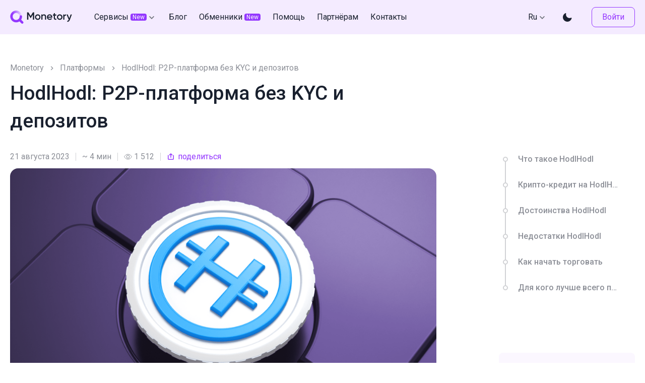

--- FILE ---
content_type: text/html; charset=UTF-8
request_url: https://monetory.io/blog/ru/hodlhodl-p2p-platforma-bez-kyc-i-depozitov
body_size: 124474
content:
<!DOCTYPE html>
<html lang="ru-RU">
  <head>
    <meta charset="UTF-8">
    <meta name="viewport" content="user-scalable=no, initial-scale=1, maximum-scale=1, minimum-scale=1, width=device-width">
    <meta http-equiv="X-UA-Compatible" content="ie=edge">
    <link rel="preconnect" href="https://fonts.googleapis.com">
    <link rel="preconnect" href="https://fonts.gstatic.com" crossorigin>
    <link href="https://fonts.googleapis.com/css2?family=Roboto:wght@400;500;700&display=swap" rel="stylesheet">
    <meta name='robots' content='index, follow, max-image-preview:large, max-snippet:-1, max-video-preview:-1' />
	<style>img:is([sizes="auto" i], [sizes^="auto," i]) { contain-intrinsic-size: 3000px 1500px }</style>
	
	<!-- This site is optimized with the Yoast SEO Premium plugin v20.9 (Yoast SEO v24.0) - https://yoast.com/wordpress/plugins/seo/ -->
	<title>HodlHodl: P2P-платформа без KYC и депозитов - Monetory</title>
	<meta name="description" content="Обзор платформы HodlHodl: P2P-платформа без KYC и депозитов. Разберитесь в особенностях и преимуществах с Monetory." />
	<link rel="canonical" href="https://monetory.io/blog/ru/hodlhodl-p2p-platforma-bez-kyc-i-depozitov" />
	<meta property="og:locale" content="ru_RU" />
	<meta property="og:type" content="article" />
	<meta property="og:title" content="HodlHodl: P2P-платформа без KYC и депозитов - Monetory" />
	<meta property="og:description" content="Обзор платформы HodlHodl: P2P-платформа без KYC и депозитов. Разберитесь в особенностях и преимуществах с Monetory." />
	<meta property="og:url" content="https://monetory.io/blog/ru/hodlhodl-p2p-platforma-bez-kyc-i-depozitov" />
	<meta property="og:site_name" content="Monetory" />
	<meta property="article:publisher" content="https://www.facebook.com/monetory.ru" />
	<meta property="article:published_time" content="2023-08-21T10:17:37+00:00" />
	<meta property="article:modified_time" content="2023-11-08T18:15:33+00:00" />
	<meta property="og:image" content="https://monetory.io/blog/wp-content/uploads/2023/08/obzor-ploshhadki-hodl-hodl-1-1024x576.png" />
	<meta property="og:image:width" content="1024" />
	<meta property="og:image:height" content="576" />
	<meta property="og:image:type" content="image/png" />
	<meta name="author" content="Виктория Матина" />
	<meta name="twitter:card" content="summary_large_image" />
	<meta name="twitter:creator" content="@monetory_io" />
	<meta name="twitter:site" content="@monetory_io" />
	<meta name="twitter:label1" content="Написано автором" />
	<meta name="twitter:data1" content="Виктория Матина" />
	<meta name="twitter:label2" content="Примерное время для чтения" />
	<meta name="twitter:data2" content="6 минут" />
	<script type="application/ld+json" class="yoast-schema-graph">{"@context":"https://schema.org","@graph":[{"@type":"Article","@id":"https://monetory.io/blog/ru/hodlhodl-p2p-platforma-bez-kyc-i-depozitov#article","isPartOf":{"@id":"https://monetory.io/blog/ru/hodlhodl-p2p-platforma-bez-kyc-i-depozitov"},"author":{"name":"Виктория Матина","@id":"https://monetory.io/blog/ru/#/schema/person/ba5df824b6080b6de5f43903d2fb594c"},"headline":"HodlHodl: P2P-платформа без KYC и депозитов","datePublished":"2023-08-21T10:17:37+00:00","dateModified":"2023-11-08T18:15:33+00:00","mainEntityOfPage":{"@id":"https://monetory.io/blog/ru/hodlhodl-p2p-platforma-bez-kyc-i-depozitov"},"wordCount":922,"commentCount":0,"publisher":{"@id":"https://monetory.io/blog/ru/#organization"},"image":{"@id":"https://monetory.io/blog/ru/hodlhodl-p2p-platforma-bez-kyc-i-depozitov#primaryimage"},"thumbnailUrl":"https://monetory.io/blog/wp-content/uploads/2023/08/obzor-ploshhadki-hodl-hodl-1.png","keywords":["HodlHodl","P2P-платформы","Обзор"],"articleSection":["Платформы"],"inLanguage":"ru-RU","potentialAction":[{"@type":"CommentAction","name":"Comment","target":["https://monetory.io/blog/ru/hodlhodl-p2p-platforma-bez-kyc-i-depozitov#respond"]}]},{"@type":"WebPage","@id":"https://monetory.io/blog/ru/hodlhodl-p2p-platforma-bez-kyc-i-depozitov","url":"https://monetory.io/blog/ru/hodlhodl-p2p-platforma-bez-kyc-i-depozitov","name":"HodlHodl: P2P-платформа без KYC и депозитов - Monetory","isPartOf":{"@id":"https://monetory.io/blog/ru/#website"},"primaryImageOfPage":{"@id":"https://monetory.io/blog/ru/hodlhodl-p2p-platforma-bez-kyc-i-depozitov#primaryimage"},"image":{"@id":"https://monetory.io/blog/ru/hodlhodl-p2p-platforma-bez-kyc-i-depozitov#primaryimage"},"thumbnailUrl":"https://monetory.io/blog/wp-content/uploads/2023/08/obzor-ploshhadki-hodl-hodl-1.png","datePublished":"2023-08-21T10:17:37+00:00","dateModified":"2023-11-08T18:15:33+00:00","description":"Обзор платформы HodlHodl: P2P-платформа без KYC и депозитов. Разберитесь в особенностях и преимуществах с Monetory.","inLanguage":"ru-RU","potentialAction":[{"@type":"ReadAction","target":["https://monetory.io/blog/ru/hodlhodl-p2p-platforma-bez-kyc-i-depozitov"]}]},{"@type":"ImageObject","inLanguage":"ru-RU","@id":"https://monetory.io/blog/ru/hodlhodl-p2p-platforma-bez-kyc-i-depozitov#primaryimage","url":"https://monetory.io/blog/wp-content/uploads/2023/08/obzor-ploshhadki-hodl-hodl-1.png","contentUrl":"https://monetory.io/blog/wp-content/uploads/2023/08/obzor-ploshhadki-hodl-hodl-1.png","width":1920,"height":1080},{"@type":"WebSite","@id":"https://monetory.io/blog/ru/#website","url":"https://monetory.io/blog/ru/","name":"Monetory","description":"Блог о криптовалютах","publisher":{"@id":"https://monetory.io/blog/ru/#organization"},"potentialAction":[{"@type":"SearchAction","target":{"@type":"EntryPoint","urlTemplate":"https://monetory.io/blog/ru/?s={search_term_string}"},"query-input":{"@type":"PropertyValueSpecification","valueRequired":true,"valueName":"search_term_string"}}],"inLanguage":"ru-RU"},{"@type":"Organization","@id":"https://monetory.io/blog/ru/#organization","name":"Monetory","url":"https://monetory.io/blog/ru/","logo":{"@type":"ImageObject","inLanguage":"ru-RU","@id":"https://monetory.io/blog/ru/#/schema/logo/image/","url":"https://monetory.io/blog/wp-content/uploads/2023/10/monetory.png","contentUrl":"https://monetory.io/blog/wp-content/uploads/2023/10/monetory.png","width":1200,"height":630,"caption":"Monetory"},"image":{"@id":"https://monetory.io/blog/ru/#/schema/logo/image/"},"sameAs":["https://www.facebook.com/monetory.ru","https://x.com/monetory_io","https://t.me/monetory_ru","https://instagram.com/monetory_ru","https://vk.com/monetory_io","https://www.youtube.com/@monetory","https://vc.ru/u/1082478-nikolay-monetory-io"]},{"@type":"Person","@id":"https://monetory.io/blog/ru/#/schema/person/ba5df824b6080b6de5f43903d2fb594c","name":"Виктория Матина"}]}</script>
	<!-- / Yoast SEO Premium plugin. -->


<link rel='dns-prefetch' href='//monetory.io' />
<script>
window._wpemojiSettings = {"baseUrl":"https:\/\/s.w.org\/images\/core\/emoji\/15.0.3\/72x72\/","ext":".png","svgUrl":"https:\/\/s.w.org\/images\/core\/emoji\/15.0.3\/svg\/","svgExt":".svg","source":{"concatemoji":"https:\/\/monetory.io\/blog\/wp-includes\/js\/wp-emoji-release.min.js?ver=6674018d41f8fcca5eb04271c6147927"}};
/*! This file is auto-generated */
!function(i,n){var o,s,e;function c(e){try{var t={supportTests:e,timestamp:(new Date).valueOf()};sessionStorage.setItem(o,JSON.stringify(t))}catch(e){}}function p(e,t,n){e.clearRect(0,0,e.canvas.width,e.canvas.height),e.fillText(t,0,0);var t=new Uint32Array(e.getImageData(0,0,e.canvas.width,e.canvas.height).data),r=(e.clearRect(0,0,e.canvas.width,e.canvas.height),e.fillText(n,0,0),new Uint32Array(e.getImageData(0,0,e.canvas.width,e.canvas.height).data));return t.every(function(e,t){return e===r[t]})}function u(e,t,n){switch(t){case"flag":return n(e,"\ud83c\udff3\ufe0f\u200d\u26a7\ufe0f","\ud83c\udff3\ufe0f\u200b\u26a7\ufe0f")?!1:!n(e,"\ud83c\uddfa\ud83c\uddf3","\ud83c\uddfa\u200b\ud83c\uddf3")&&!n(e,"\ud83c\udff4\udb40\udc67\udb40\udc62\udb40\udc65\udb40\udc6e\udb40\udc67\udb40\udc7f","\ud83c\udff4\u200b\udb40\udc67\u200b\udb40\udc62\u200b\udb40\udc65\u200b\udb40\udc6e\u200b\udb40\udc67\u200b\udb40\udc7f");case"emoji":return!n(e,"\ud83d\udc26\u200d\u2b1b","\ud83d\udc26\u200b\u2b1b")}return!1}function f(e,t,n){var r="undefined"!=typeof WorkerGlobalScope&&self instanceof WorkerGlobalScope?new OffscreenCanvas(300,150):i.createElement("canvas"),a=r.getContext("2d",{willReadFrequently:!0}),o=(a.textBaseline="top",a.font="600 32px Arial",{});return e.forEach(function(e){o[e]=t(a,e,n)}),o}function t(e){var t=i.createElement("script");t.src=e,t.defer=!0,i.head.appendChild(t)}"undefined"!=typeof Promise&&(o="wpEmojiSettingsSupports",s=["flag","emoji"],n.supports={everything:!0,everythingExceptFlag:!0},e=new Promise(function(e){i.addEventListener("DOMContentLoaded",e,{once:!0})}),new Promise(function(t){var n=function(){try{var e=JSON.parse(sessionStorage.getItem(o));if("object"==typeof e&&"number"==typeof e.timestamp&&(new Date).valueOf()<e.timestamp+604800&&"object"==typeof e.supportTests)return e.supportTests}catch(e){}return null}();if(!n){if("undefined"!=typeof Worker&&"undefined"!=typeof OffscreenCanvas&&"undefined"!=typeof URL&&URL.createObjectURL&&"undefined"!=typeof Blob)try{var e="postMessage("+f.toString()+"("+[JSON.stringify(s),u.toString(),p.toString()].join(",")+"));",r=new Blob([e],{type:"text/javascript"}),a=new Worker(URL.createObjectURL(r),{name:"wpTestEmojiSupports"});return void(a.onmessage=function(e){c(n=e.data),a.terminate(),t(n)})}catch(e){}c(n=f(s,u,p))}t(n)}).then(function(e){for(var t in e)n.supports[t]=e[t],n.supports.everything=n.supports.everything&&n.supports[t],"flag"!==t&&(n.supports.everythingExceptFlag=n.supports.everythingExceptFlag&&n.supports[t]);n.supports.everythingExceptFlag=n.supports.everythingExceptFlag&&!n.supports.flag,n.DOMReady=!1,n.readyCallback=function(){n.DOMReady=!0}}).then(function(){return e}).then(function(){var e;n.supports.everything||(n.readyCallback(),(e=n.source||{}).concatemoji?t(e.concatemoji):e.wpemoji&&e.twemoji&&(t(e.twemoji),t(e.wpemoji)))}))}((window,document),window._wpemojiSettings);
</script>
<style id='wp-emoji-styles-inline-css'>

	img.wp-smiley, img.emoji {
		display: inline !important;
		border: none !important;
		box-shadow: none !important;
		height: 1em !important;
		width: 1em !important;
		margin: 0 0.07em !important;
		vertical-align: -0.1em !important;
		background: none !important;
		padding: 0 !important;
	}
</style>
<link rel='stylesheet' id='wp-block-library-css' href='https://monetory.io/blog/wp-includes/css/dist/block-library/style.min.css?ver=6674018d41f8fcca5eb04271c6147927' media='all' />
<style id='classic-theme-styles-inline-css'>
/*! This file is auto-generated */
.wp-block-button__link{color:#fff;background-color:#32373c;border-radius:9999px;box-shadow:none;text-decoration:none;padding:calc(.667em + 2px) calc(1.333em + 2px);font-size:1.125em}.wp-block-file__button{background:#32373c;color:#fff;text-decoration:none}
</style>
<style id='global-styles-inline-css'>
:root{--wp--preset--aspect-ratio--square: 1;--wp--preset--aspect-ratio--4-3: 4/3;--wp--preset--aspect-ratio--3-4: 3/4;--wp--preset--aspect-ratio--3-2: 3/2;--wp--preset--aspect-ratio--2-3: 2/3;--wp--preset--aspect-ratio--16-9: 16/9;--wp--preset--aspect-ratio--9-16: 9/16;--wp--preset--color--black: #000000;--wp--preset--color--cyan-bluish-gray: #abb8c3;--wp--preset--color--white: #ffffff;--wp--preset--color--pale-pink: #f78da7;--wp--preset--color--vivid-red: #cf2e2e;--wp--preset--color--luminous-vivid-orange: #ff6900;--wp--preset--color--luminous-vivid-amber: #fcb900;--wp--preset--color--light-green-cyan: #7bdcb5;--wp--preset--color--vivid-green-cyan: #00d084;--wp--preset--color--pale-cyan-blue: #8ed1fc;--wp--preset--color--vivid-cyan-blue: #0693e3;--wp--preset--color--vivid-purple: #9b51e0;--wp--preset--gradient--vivid-cyan-blue-to-vivid-purple: linear-gradient(135deg,rgba(6,147,227,1) 0%,rgb(155,81,224) 100%);--wp--preset--gradient--light-green-cyan-to-vivid-green-cyan: linear-gradient(135deg,rgb(122,220,180) 0%,rgb(0,208,130) 100%);--wp--preset--gradient--luminous-vivid-amber-to-luminous-vivid-orange: linear-gradient(135deg,rgba(252,185,0,1) 0%,rgba(255,105,0,1) 100%);--wp--preset--gradient--luminous-vivid-orange-to-vivid-red: linear-gradient(135deg,rgba(255,105,0,1) 0%,rgb(207,46,46) 100%);--wp--preset--gradient--very-light-gray-to-cyan-bluish-gray: linear-gradient(135deg,rgb(238,238,238) 0%,rgb(169,184,195) 100%);--wp--preset--gradient--cool-to-warm-spectrum: linear-gradient(135deg,rgb(74,234,220) 0%,rgb(151,120,209) 20%,rgb(207,42,186) 40%,rgb(238,44,130) 60%,rgb(251,105,98) 80%,rgb(254,248,76) 100%);--wp--preset--gradient--blush-light-purple: linear-gradient(135deg,rgb(255,206,236) 0%,rgb(152,150,240) 100%);--wp--preset--gradient--blush-bordeaux: linear-gradient(135deg,rgb(254,205,165) 0%,rgb(254,45,45) 50%,rgb(107,0,62) 100%);--wp--preset--gradient--luminous-dusk: linear-gradient(135deg,rgb(255,203,112) 0%,rgb(199,81,192) 50%,rgb(65,88,208) 100%);--wp--preset--gradient--pale-ocean: linear-gradient(135deg,rgb(255,245,203) 0%,rgb(182,227,212) 50%,rgb(51,167,181) 100%);--wp--preset--gradient--electric-grass: linear-gradient(135deg,rgb(202,248,128) 0%,rgb(113,206,126) 100%);--wp--preset--gradient--midnight: linear-gradient(135deg,rgb(2,3,129) 0%,rgb(40,116,252) 100%);--wp--preset--font-size--small: 13px;--wp--preset--font-size--medium: 20px;--wp--preset--font-size--large: 36px;--wp--preset--font-size--x-large: 42px;--wp--preset--spacing--20: 0.44rem;--wp--preset--spacing--30: 0.67rem;--wp--preset--spacing--40: 1rem;--wp--preset--spacing--50: 1.5rem;--wp--preset--spacing--60: 2.25rem;--wp--preset--spacing--70: 3.38rem;--wp--preset--spacing--80: 5.06rem;--wp--preset--shadow--natural: 6px 6px 9px rgba(0, 0, 0, 0.2);--wp--preset--shadow--deep: 12px 12px 50px rgba(0, 0, 0, 0.4);--wp--preset--shadow--sharp: 6px 6px 0px rgba(0, 0, 0, 0.2);--wp--preset--shadow--outlined: 6px 6px 0px -3px rgba(255, 255, 255, 1), 6px 6px rgba(0, 0, 0, 1);--wp--preset--shadow--crisp: 6px 6px 0px rgba(0, 0, 0, 1);}:where(.is-layout-flex){gap: 0.5em;}:where(.is-layout-grid){gap: 0.5em;}body .is-layout-flex{display: flex;}.is-layout-flex{flex-wrap: wrap;align-items: center;}.is-layout-flex > :is(*, div){margin: 0;}body .is-layout-grid{display: grid;}.is-layout-grid > :is(*, div){margin: 0;}:where(.wp-block-columns.is-layout-flex){gap: 2em;}:where(.wp-block-columns.is-layout-grid){gap: 2em;}:where(.wp-block-post-template.is-layout-flex){gap: 1.25em;}:where(.wp-block-post-template.is-layout-grid){gap: 1.25em;}.has-black-color{color: var(--wp--preset--color--black) !important;}.has-cyan-bluish-gray-color{color: var(--wp--preset--color--cyan-bluish-gray) !important;}.has-white-color{color: var(--wp--preset--color--white) !important;}.has-pale-pink-color{color: var(--wp--preset--color--pale-pink) !important;}.has-vivid-red-color{color: var(--wp--preset--color--vivid-red) !important;}.has-luminous-vivid-orange-color{color: var(--wp--preset--color--luminous-vivid-orange) !important;}.has-luminous-vivid-amber-color{color: var(--wp--preset--color--luminous-vivid-amber) !important;}.has-light-green-cyan-color{color: var(--wp--preset--color--light-green-cyan) !important;}.has-vivid-green-cyan-color{color: var(--wp--preset--color--vivid-green-cyan) !important;}.has-pale-cyan-blue-color{color: var(--wp--preset--color--pale-cyan-blue) !important;}.has-vivid-cyan-blue-color{color: var(--wp--preset--color--vivid-cyan-blue) !important;}.has-vivid-purple-color{color: var(--wp--preset--color--vivid-purple) !important;}.has-black-background-color{background-color: var(--wp--preset--color--black) !important;}.has-cyan-bluish-gray-background-color{background-color: var(--wp--preset--color--cyan-bluish-gray) !important;}.has-white-background-color{background-color: var(--wp--preset--color--white) !important;}.has-pale-pink-background-color{background-color: var(--wp--preset--color--pale-pink) !important;}.has-vivid-red-background-color{background-color: var(--wp--preset--color--vivid-red) !important;}.has-luminous-vivid-orange-background-color{background-color: var(--wp--preset--color--luminous-vivid-orange) !important;}.has-luminous-vivid-amber-background-color{background-color: var(--wp--preset--color--luminous-vivid-amber) !important;}.has-light-green-cyan-background-color{background-color: var(--wp--preset--color--light-green-cyan) !important;}.has-vivid-green-cyan-background-color{background-color: var(--wp--preset--color--vivid-green-cyan) !important;}.has-pale-cyan-blue-background-color{background-color: var(--wp--preset--color--pale-cyan-blue) !important;}.has-vivid-cyan-blue-background-color{background-color: var(--wp--preset--color--vivid-cyan-blue) !important;}.has-vivid-purple-background-color{background-color: var(--wp--preset--color--vivid-purple) !important;}.has-black-border-color{border-color: var(--wp--preset--color--black) !important;}.has-cyan-bluish-gray-border-color{border-color: var(--wp--preset--color--cyan-bluish-gray) !important;}.has-white-border-color{border-color: var(--wp--preset--color--white) !important;}.has-pale-pink-border-color{border-color: var(--wp--preset--color--pale-pink) !important;}.has-vivid-red-border-color{border-color: var(--wp--preset--color--vivid-red) !important;}.has-luminous-vivid-orange-border-color{border-color: var(--wp--preset--color--luminous-vivid-orange) !important;}.has-luminous-vivid-amber-border-color{border-color: var(--wp--preset--color--luminous-vivid-amber) !important;}.has-light-green-cyan-border-color{border-color: var(--wp--preset--color--light-green-cyan) !important;}.has-vivid-green-cyan-border-color{border-color: var(--wp--preset--color--vivid-green-cyan) !important;}.has-pale-cyan-blue-border-color{border-color: var(--wp--preset--color--pale-cyan-blue) !important;}.has-vivid-cyan-blue-border-color{border-color: var(--wp--preset--color--vivid-cyan-blue) !important;}.has-vivid-purple-border-color{border-color: var(--wp--preset--color--vivid-purple) !important;}.has-vivid-cyan-blue-to-vivid-purple-gradient-background{background: var(--wp--preset--gradient--vivid-cyan-blue-to-vivid-purple) !important;}.has-light-green-cyan-to-vivid-green-cyan-gradient-background{background: var(--wp--preset--gradient--light-green-cyan-to-vivid-green-cyan) !important;}.has-luminous-vivid-amber-to-luminous-vivid-orange-gradient-background{background: var(--wp--preset--gradient--luminous-vivid-amber-to-luminous-vivid-orange) !important;}.has-luminous-vivid-orange-to-vivid-red-gradient-background{background: var(--wp--preset--gradient--luminous-vivid-orange-to-vivid-red) !important;}.has-very-light-gray-to-cyan-bluish-gray-gradient-background{background: var(--wp--preset--gradient--very-light-gray-to-cyan-bluish-gray) !important;}.has-cool-to-warm-spectrum-gradient-background{background: var(--wp--preset--gradient--cool-to-warm-spectrum) !important;}.has-blush-light-purple-gradient-background{background: var(--wp--preset--gradient--blush-light-purple) !important;}.has-blush-bordeaux-gradient-background{background: var(--wp--preset--gradient--blush-bordeaux) !important;}.has-luminous-dusk-gradient-background{background: var(--wp--preset--gradient--luminous-dusk) !important;}.has-pale-ocean-gradient-background{background: var(--wp--preset--gradient--pale-ocean) !important;}.has-electric-grass-gradient-background{background: var(--wp--preset--gradient--electric-grass) !important;}.has-midnight-gradient-background{background: var(--wp--preset--gradient--midnight) !important;}.has-small-font-size{font-size: var(--wp--preset--font-size--small) !important;}.has-medium-font-size{font-size: var(--wp--preset--font-size--medium) !important;}.has-large-font-size{font-size: var(--wp--preset--font-size--large) !important;}.has-x-large-font-size{font-size: var(--wp--preset--font-size--x-large) !important;}
:where(.wp-block-post-template.is-layout-flex){gap: 1.25em;}:where(.wp-block-post-template.is-layout-grid){gap: 1.25em;}
:where(.wp-block-columns.is-layout-flex){gap: 2em;}:where(.wp-block-columns.is-layout-grid){gap: 2em;}
:root :where(.wp-block-pullquote){font-size: 1.5em;line-height: 1.6;}
</style>
<link rel='stylesheet' id='dashicons-css' href='https://monetory.io/blog/wp-includes/css/dashicons.min.css?ver=6674018d41f8fcca5eb04271c6147927' media='all' />
<link rel='stylesheet' id='post-views-counter-frontend-css' href='https://monetory.io/blog/wp-content/plugins/post-views-counter/css/frontend.min.css?ver=1.4.8' media='all' />
<link rel='stylesheet' id='monetory-css' href='https://monetory.io/blog/wp-content/themes/monetory/dist/assets/main.css?ver=0.20.18' media='all' />
<script id="post-views-counter-frontend-js-before">
var pvcArgsFrontend = {"mode":"rest_api","postID":1169,"requestURL":"https:\/\/monetory.io\/blog\/wp-json\/post-views-counter\/view-post\/1169","nonce":"eb8a1392a7","dataStorage":"cookies","multisite":false,"path":"\/blog\/","domain":""};
</script>
<script src="https://monetory.io/blog/wp-content/plugins/post-views-counter/js/frontend.min.js?ver=1.4.8" id="post-views-counter-frontend-js"></script>
<script src="https://monetory.io/blog/wp-includes/js/jquery/jquery.min.js?ver=3.7.1" id="jquery-core-js"></script>
<script src="https://monetory.io/blog/wp-includes/js/jquery/jquery-migrate.min.js?ver=3.4.1" id="jquery-migrate-js"></script>
<link rel="icon" href="https://monetory.io/blog/wp-content/uploads/2023/10/cropped-favicon-150x150.png" sizes="32x32" />
<link rel="icon" href="https://monetory.io/blog/wp-content/uploads/2023/10/cropped-favicon-225x225.png" sizes="192x192" />
<link rel="apple-touch-icon" href="https://monetory.io/blog/wp-content/uploads/2023/10/cropped-favicon-225x225.png" />
<meta name="msapplication-TileImage" content="https://monetory.io/blog/wp-content/uploads/2023/10/cropped-favicon-300x300.png" />
		<style id="wp-custom-css">
			  .wp-block-column {
    padding: 0 20px;
    border-radius: 16px;
    background-color: var(--primary-5);
    border: 20px solid var(--primary-4);

    * {
      opacity: 0.8;
    }
  }		</style>
		    <!-- Google Tag Manager -->
    <script>(function(w,d,s,l,i){w[l]=w[l]||[];w[l].push({'gtm.start':
    new Date().getTime(),event:'gtm.js'});var f=d.getElementsByTagName(s)[0],
    j=d.createElement(s),dl=l!='dataLayer'?'&l='+l:'';j.async=true;j.src=
    'https://www.googletagmanager.com/gtm.js?id='+i+dl;f.parentNode.insertBefore(j,f);
    })(window,document,'script','dataLayer','GTM-TGNQDQV');</script>
    <!-- End Google Tag Manager -->
    <script charset="UTF-8" src="//web.webpushs.com/js/push/80a80ec0929c118bb389b57cb81e0fce_1.js" async></script>
  </head>
  <body class="post-template-default single single-post postid-1169 single-format-standard">
    <header class="app-header" data-ref="appHeader" data-v-06bf1c2a="">
	<div class="app-header__wrap" data-v-06bf1c2a="">
	<a class="app-header__logo" href="/ru" data-v-06bf1c2a="" data-v-0162d3b8="" aria-current="page">
		<svg class="app-logo" width="123" height="26" viewBox="0 0 123 26" fill="none" xmlns="http://www.w3.org/2000/svg" data-v-0162d3b8="">
  <path fill="url(#logo_lineargradient__default)" d="M23.7821 11.6951H19.0084C19.0084 7.87948 15.9055 4.77328 12.0866 4.77328C8.26765 4.77328 5.16477 7.87617 5.16477 11.6951H0.391113C0.391113 5.24734 5.63551 -0.000366211 12.0866 -0.000366211C18.5377 -0.000366211 23.7821 5.24734 23.7821 11.6951Z" data-v-0162d3b8=""></path>
  <path class="app-logo--stop" d="M25.8174 21.9188L21.899 18.0435C23.0858 16.2136 23.7786 14.0356 23.7786 11.6952C23.7786 10.3758 22.7112 9.30838 21.3918 9.30838C20.0724 9.30838 19.005 10.3758 19.005 11.6952C19.005 15.5108 15.9021 18.617 12.0832 18.617C8.26424 18.617 5.16136 15.5141 5.16136 11.6952C5.16136 10.3758 4.09391 9.30838 2.77453 9.30838C1.45514 9.30838 0.387695 10.3758 0.387695 11.6952C0.387695 18.143 5.63209 23.3907 12.0832 23.3907C14.47 23.3907 16.6878 22.6713 18.5409 21.4381L22.4559 25.3101C22.92 25.7709 23.5267 25.9996 24.1334 25.9996C24.7499 25.9996 25.3632 25.7643 25.8307 25.2902C26.7622 24.3554 26.7555 22.8437 25.8174 21.9188Z" data-v-0162d3b8=""></path>
  <path class="app-logo--path" d="M47.7533 18.106H45.3698V7.75972L40.9542 15.0595H40.6624L36.2468 7.73983V18.106H33.8633V3.59271H36.4357L40.8116 10.8493L45.2074 3.59271H47.7566V18.106H47.7533Z" data-v-0162d3b8=""></path>
  <path class="app-logo--path" d="M49.4209 12.9253C49.4209 9.83565 51.8674 7.47202 54.894 7.47202C57.9406 7.47202 60.3672 9.83565 60.3672 12.9253C60.3672 15.995 57.9406 18.3785 54.894 18.3785C51.8674 18.3785 49.4209 15.9917 49.4209 12.9253ZM58.1295 12.9253C58.1295 11.039 56.7206 9.65 54.894 9.65C53.0674 9.65 51.6586 11.039 51.6586 12.9253C51.6586 14.8115 53.0674 16.2005 54.894 16.2005C56.7206 16.2005 58.1295 14.8115 58.1295 12.9253Z" data-v-0162d3b8=""></path>
  <path class="app-logo--path" d="M71.4291 11.7419V18.1068H69.1882V11.9707C69.1882 10.396 68.2765 9.56395 66.8643 9.56395C65.3924 9.56395 64.2322 10.4358 64.2322 12.5508V18.1068H61.9912V7.74068H64.2322V9.06669C64.9151 7.98931 66.0356 7.46884 67.4478 7.46884C69.7716 7.47216 71.4291 9.04681 71.4291 11.7419Z" data-v-0162d3b8=""></path>
  <path class="app-logo--path" d="M78.7686 16.3265C80.0118 16.3265 80.9466 15.7663 81.4439 15.0403L83.2904 16.1177C82.3356 17.5265 80.7809 18.3785 78.7488 18.3785C75.3276 18.3785 73.1099 16.0348 73.1099 12.9253C73.1099 9.85554 75.3276 7.47202 78.583 7.47202C81.6726 7.47202 83.7876 9.96162 83.7876 12.9452C83.7876 13.2568 83.7445 13.5883 83.7047 13.88H75.4536C75.805 15.4944 77.1111 16.3265 78.7686 16.3265ZM81.5268 12.0534C81.2151 10.2699 79.909 9.50414 78.5631 9.50414C76.8824 9.50414 75.742 10.4987 75.4337 12.0534H81.5268Z" data-v-0162d3b8=""></path>
  <path class="app-logo--path" d="M89.0652 9.89833V14.8742C89.0652 16.2002 89.9371 16.1803 91.6377 16.0975V18.1097C88.1967 18.5241 86.8275 17.5693 86.8275 14.8742V9.89833H84.9214V7.74023H86.8275V5.50258L89.0685 4.83957V7.74355H91.641V9.90165H89.0652V9.89833Z" data-v-0162d3b8=""></path>
  <path class="app-logo--path" d="M93.0171 12.9253C93.0171 9.83565 95.4636 7.47202 98.4902 7.47202C101.537 7.47202 103.963 9.83565 103.963 12.9253C103.963 15.995 101.537 18.3785 98.4902 18.3785C95.4636 18.3785 93.0171 15.9917 93.0171 12.9253ZM101.726 12.9253C101.726 11.039 100.317 9.65 98.4902 9.65C96.6636 9.65 95.2547 11.039 95.2547 12.9253C95.2547 14.8115 96.6636 16.2005 98.4902 16.2005C100.317 16.2005 101.726 14.8115 101.726 12.9253Z" data-v-0162d3b8=""></path>
  <path class="app-logo--path" d="M110.938 7.55457V9.98118C109.466 9.87841 107.745 10.5613 107.745 12.8852V18.1097H105.504V7.74353H107.745V9.48392C108.369 8.07171 109.632 7.55457 110.938 7.55457Z" data-v-0162d3b8=""></path>
  <path class="app-logo--path" d="M122.56 7.73998L118.579 18.4376C117.604 21.0698 115.904 22.3991 113.52 22.2533V20.1581C114.972 20.241 115.758 19.4951 116.278 18.126L116.381 17.9172L111.985 7.73666H114.432L117.521 15.2651L120.177 7.73666H122.56V7.73998Z" data-v-0162d3b8=""></path>
  <defs data-v-0162d3b8="">
    <lineargradient id="logo_lineargradient__default" x1="23.7821" y1="5.84816" x2="0.394197" y2="5.84816" gradientUnits="userSpaceOnUse" data-v-0162d3b8="">
      <stop class="app-logo--stop" stop-opacity="0" data-v-0162d3b8=""></stop>
      <stop class="app-logo--stop" offset="0.8268" data-v-0162d3b8=""></stop>
    </lineargradient>
  </defs>
</svg>	</a>
	<div class="app-header__nav" itemscope="" itemtype="https://schema.org/SiteNavigationElement" data-v-06bf1c2a="">
									<div class="core-dropdown core-dropdown__left">
				<a class="app-header__nav-item" href="/ru/services" itemprop="url">
					<span itemprop="name">Сервисы</span>
										<div class="core-new ml-1">New</div>
										<i class="core-dropdown--icon icon-chevron-down icon-20 text-grey"></i>
				</a>
				<div class="core-dropdown--wrapper">
											<a class="core-dropdown--item text-decoration-none white-space--nowrap" href="https://monetory.io/ru/scam-check" itemprop="url"
							>
							<span itemprop="name">Проверка ресурса</span>
															<div class="core-new__simple core-new ml-1">New</div>
													</a>
											<a class="core-dropdown--item text-decoration-none white-space--nowrap" href="https://monetory.io/ru/toolkit" itemprop="url"
							>
							<span itemprop="name">Расширение для P2P</span>
													</a>
											<a class="core-dropdown--item text-decoration-none white-space--nowrap" href="https://monetory.io/ru/aml" itemprop="url"
							>
							<span itemprop="name">Проверка адреса</span>
													</a>
									</div>
				</div>
												<a class="app-header__nav-item" href="https://monetory.io/blog/ru/" itemprop="url">
					<span itemprop="name">Блог</span>
									</a>
												<a class="app-header__nav-item" href="/ru/exchangers/platforms" itemprop="url">
					<span itemprop="name">Обменники</span>
											<div class="core-new ml-1">New</div>
									</a>
												<a class="app-header__nav-item" href="https://monetory.io/ru/help" itemprop="url">
					<span itemprop="name">Помощь</span>
									</a>
												<a class="app-header__nav-item" href="https://monetory.io/ru/partners" itemprop="url">
					<span itemprop="name">Партнёрам</span>
									</a>
												<a class="app-header__nav-item" href="https://monetory.io/ru/contacts" itemprop="url">
					<span itemprop="name">Контакты</span>
									</a>
						</div>
	<div class="ml-auto" data-v-06bf1c2a=""></div>
	<div class="app-header__lang" data-v-06bf1c2a="">
		<div class="core-dropdown core-dropdown__left">
		<div class="app-header__lang-active">
			Ru			<i class="core-dropdown--icon icon-chevron-down icon-20 text-grey"></i>
		</div>
		<div class="core-dropdown--wrapper">
						<a class="app-header__lang-item core-dropdown--item core-dropdown--item__active" href="https://monetory.io/blog/ru/hodlhodl-p2p-platforma-bez-kyc-i-depozitov">
				Русский			</a>
						<a class="app-header__lang-item core-dropdown--item " href="https://monetory.io/blog/en/">
				English			</a>
					</div>
		</div>
	</div>
	<button class="app-header__theme" data-v-06bf1c2a="" data-ref="themeSwitcher">
		<i class="icon-24 icon-moon" data-ref="themeIcon"></i>
	</button>
	<div class="app-header__auth" data-v-2943a989="" data-v-06bf1c2a="">
		<a class="app-header__auth-btn" href="/ru" type="button" data-v-123204d5="" data-v-2943a989="" data-ref="loginBtn">
		<div class="core-btn--text">Войти</div>
		<div class="core-btn--spinner">
			<svg class="spinner" width="1em" height="1em" viewBox="25 25 50 50">
			<circle class="path" cx="50" cy="50" r="20" fill="none" stroke="currentColor" stroke-width="5" stroke-miterlimit="10"></circle>
			</svg>
		</div>
		</a>
		<div data-v-0b4a6773="" class="core-dropdown__right core-dropdown app-header__auth-menu " data-ref="userInfo">
			<div data-v-5cd30622="" data-v-0b4a6773="" class="app-user-info cursor-pointer" active="false">
				<div data-v-5cd30622="" class="app-user-info__avatar">
					<img data-v-5cd30622="" src="https://monetory.io/blog/wp-content/themes/monetory/assets/images/avatar_empty.svg" data-ref="userAvatar">
				</div>
				<div data-v-5cd30622="" class="flex column justify-center">
					<div data-v-5cd30622="" class="app-user-info__username" data-ref="userName"></div>
					<span data-v-5cd30622="" class="app-user-info__role" data-ref="userRole"></span>
				</div>
			</div>
			<div class="core-dropdown--wrapper" data-ref="userMenu"></div>
		</div>
		<button class="app-header__auth-burger" data-v-2943a989="" type="button" data-dialog-target="nav-dialog">
		<div class="core-btn-text--icon">
			<i class="icon-menu icon-24 icon"></i>
		</div>
		</button>
	</div>
	</div>
</header>
    <main class="app-main">

<section class="page-header">
	<div class="container">
		<div class="page-header__breadcrumbs">
			<a class="page-header__link" href="https://monetory.io/blog/ru/">Monetory</a>
			<span class="page-header__delimiter icon-chevron-right"></span>
							<a class="page-header__link" href="https://monetory.io/blog/ru/category/platforms">Платформы</a>
				<span class="page-header__delimiter icon-chevron-right"></span>
				<span class="current-item">HodlHodl: P2P-платформа без KYC и депозитов</span>
														</div>
		<div class="flex page-header__top">
							<h1 class="page-header__title">HodlHodl: P2P-платформа без KYC и депозитов</h1>
						<form class="search-form" action="https://monetory.io/blog/ru/">
	<div class="search-form__field core-field">
	<label class="search-form__wrapper core-field--wrapper" tabindex="1">
		<input class="search-form__input" autocomplete="off" type="search" name="s" placeholder="Поиск по блогу" value="" required />
	</label>
	<label class="search-form__submit">
		<input type="submit" />
		<svg class="search-forn__icon" width="24" height="24" viewBox="0 0 24 24" fill="none" xmlns="http://www.w3.org/2000/svg">
  <path d="M21.481 10.7957H17.0977C17.0977 7.27362 14.2486 4.40639 10.742 4.40639C7.23534 4.40639 4.38621 7.27056 4.38621 10.7957H0.00292969C0.00292969 4.84398 4.81845 0 10.742 0C16.6655 0 21.481 4.84398 21.481 10.7957Z" fill="url(#paint0_linear_2164_6101)"/>
  <path d="M23.3501 20.234L19.7522 16.6569C20.8419 14.9677 21.4781 12.9573 21.4781 10.797C21.4781 9.57908 20.4979 8.59375 19.2864 8.59375C18.0749 8.59375 17.0948 9.57908 17.0948 10.797C17.0948 14.319 14.2457 17.1862 10.739 17.1862C7.23241 17.1862 4.38328 14.3221 4.38328 10.797C4.38328 9.57908 3.40313 8.59375 2.19164 8.59375C0.980149 8.59375 0 9.57908 0 10.797C0 16.7487 4.81552 21.5927 10.739 21.5927C12.9307 21.5927 14.9671 20.9286 16.6686 19.7903L20.2635 23.3644C20.6897 23.7897 21.2467 24.0009 21.8038 24.0009C22.37 24.0009 22.9331 23.7836 23.3623 23.346C24.2176 22.4831 24.2115 21.0878 23.3501 20.234Z" fill="#8C8F97"/>
  <defs>
    <linearGradient id="paint0_linear_2164_6101" x1="21.481" y1="5.39858" x2="0.0057611" y2="5.39858" gradientUnits="userSpaceOnUse">
      <stop stop-color="#8C8F97" stop-opacity="0"/>
      <stop offset="0.8268" stop-color="#8C8F97"/>
    </linearGradient>
  </defs>
</svg>	</label>
	</div>
</form>
		</div>
	</div>
</section>
<div class="container">
	<div class="post-header">
		<div class="post-meta">
	<div class="post-meta__item">
		<span>21 августа 2023</span>
	</div>
	<div class="post-meta__item">
		<span>~ 4 мин</span>
	</div>
	<div class="post-meta__item">
		<svg xmlns="http://www.w3.org/2000/svg" width="16" height="12" viewBox="0 0 16 12" fill="none">
  <path d="M0.916025 6.55631C0.763611 6.32769 0.648226 6.13641 0.569958 6.00033C0.648226 5.86424 0.763611 5.67296 0.916025 5.44434C1.23581 4.96467 1.71549 4.32527 2.35355 3.68721C3.63239 2.40838 5.51271 1.16699 8 1.16699C10.4873 1.16699 12.3676 2.40838 13.6464 3.68721C14.2845 4.32527 14.7642 4.96467 15.084 5.44434C15.2364 5.67296 15.3518 5.86424 15.43 6.00033C15.3518 6.13641 15.2364 6.32769 15.084 6.55631C14.7642 7.03598 14.2845 7.67538 13.6464 8.31344C12.3676 9.59227 10.4873 10.8337 8 10.8337C5.51271 10.8337 3.63239 9.59227 2.35355 8.31344C1.71549 7.67538 1.23581 7.03598 0.916025 6.55631Z" stroke="#8C8F97" stroke-linejoin="round"/>
  <circle cx="8.00008" cy="6.00033" r="2.83333" stroke="var(--grey-1)"/>
</svg>		<span>1&nbsp;512</span>
	</div>
</div>
	<div class="post-share">
	<div class="post-share__button">
	<svg xmlns="http://www.w3.org/2000/svg" width="16" height="16" viewBox="0 0 16 16" fill="none">
  <path d="M8.00008 2.66699V9.33366" stroke="var(--grey)" stroke-width="1.5" stroke-linecap="round"/>
  <path d="M2.66675 5.33301V11.9997C2.66675 12.7361 3.2637 13.333 4.00008 13.333H12.0001C12.7365 13.333 13.3334 12.7361 13.3334 11.9997V5.33301" stroke="var(--grey)" stroke-width="1.5" stroke-linecap="round"/>
  <path d="M5.33325 4.66689L7.52852 2.47163C7.78885 2.21128 8.21099 2.21128 8.47132 2.47163L10.6666 4.66689" stroke="var(--grey)" stroke-width="1.5" stroke-linecap="round"/>
</svg>	<span>Поделиться</span>
	</div>
	<div class="post-share__list">
	<a class="post-share__item post-share__item--copy" href="" target="_blank"
		onclick="navigator.clipboard.writeText(this.href+'?utm_source=share'); return false;">
		<svg width="18" height="10" viewBox="0 0 18 10" fill="none" xmlns="http://www.w3.org/2000/svg">
<path fill-rule="evenodd" clip-rule="evenodd" d="M0.833252 5C0.833252 2.23858 3.07183 0 5.83325 0H7.49992C7.96016 0 8.33325 0.373096 8.33325 0.833333C8.33325 1.29357 7.96016 1.66667 7.49992 1.66667H5.83325C3.9923 1.66667 2.49992 3.15905 2.49992 5C2.49992 6.84095 3.9923 8.33333 5.83325 8.33333H7.49992C7.96016 8.33333 8.33325 8.70643 8.33325 9.16667C8.33325 9.6269 7.96016 10 7.49992 10H5.83325C3.07183 10 0.833252 7.76142 0.833252 5ZM9.99992 0.833333C9.99992 0.373096 10.373 0 10.8333 0H12.4999C15.2613 0 17.4999 2.23858 17.4999 5C17.4999 7.76142 15.2613 10 12.4999 10H10.8333C10.373 10 9.99992 9.6269 9.99992 9.16667C9.99992 8.70643 10.373 8.33333 10.8333 8.33333H12.4999C14.3409 8.33333 15.8333 6.84095 15.8333 5C15.8333 3.15905 14.3409 1.66667 12.4999 1.66667H10.8333C10.373 1.66667 9.99992 1.29357 9.99992 0.833333ZM4.99992 5C4.99992 4.53976 5.37301 4.16667 5.83325 4.16667H12.4999C12.9602 4.16667 13.3333 4.53976 13.3333 5C13.3333 5.46024 12.9602 5.83333 12.4999 5.83333H5.83325C5.37301 5.83333 4.99992 5.46024 4.99992 5Z" fill="#19202E"/>
</svg>
		<span>Скопировать ссылку</span>
	</a>
	<a class="post-share__item post-share__item--vk" href="https://vk.com/share.php?url=https://monetory.io/blog/ru/hodlhodl-p2p-platforma-bez-kyc-i-depozitov&#038;title=HodlHodl:%20P2P-платформа%20без%20KYC%20и%20депозитов" target="_blank">
		<svg width="23" height="16" viewBox="0 0 23 16" fill="none" xmlns="http://www.w3.org/2000/svg">
<path d="M12.1725 15.0591C4.53534 15.0591 0.179307 9.75964 -0.00219727 0.941406H3.82335C3.94901 7.41376 6.76924 10.1553 9.00314 10.7206V0.941406H12.6054V6.52346C14.8114 6.28322 17.1288 3.7395 17.9107 0.941406H21.5129C20.9125 4.38956 18.3994 6.93328 16.6123 7.97903C18.3994 8.82694 21.2617 11.0456 22.3507 15.0591H18.3854C17.5338 12.374 15.4118 10.2966 12.6054 10.014V15.0591H12.1725Z" fill="white"/>
</svg>
		<span>ВКонтакте</span>
	</a>
	<a class="post-share__item post-share__item--x" href="https://twitter.com/intent/tweet?text=HodlHodl:%20P2P-платформа%20без%20KYC%20и%20депозитов&#038;url=https://monetory.io/blog/ru/hodlhodl-p2p-platforma-bez-kyc-i-depozitov" target="_blank">
		<svg width="22" height="19" viewBox="0 0 22 19" fill="none" xmlns="http://www.w3.org/2000/svg">
<path d="M16.7592 0H20.0223L12.8935 8.04821L21.28 19H14.7134L9.57023 12.3578L3.68526 19H0.420214L8.04523 10.3915L0 0H6.73329L11.3823 6.07123L16.7592 0ZM15.614 17.0708H17.4221L5.75082 1.8279H3.81053L15.614 17.0708Z" fill="white"/>
</svg>
		<span>Twitter</span>
	</a>
	<a class="post-share__item post-share__item--telegram" href="https://t.me/share/url?url=https://monetory.io/blog/ru/hodlhodl-p2p-platforma-bez-kyc-i-depozitov&#038;text=HodlHodl:%20P2P-платформа%20без%20KYC%20и%20депозитов" target="_blank">
		<svg width="23" height="20" viewBox="0 0 23 20" fill="none" xmlns="http://www.w3.org/2000/svg">
<path d="M22.6293 2.30172L19.2223 18.2749C18.9652 19.4029 18.2931 19.6826 17.3391 19.1524L12.1309 15.3489L9.62201 17.7432C9.49899 17.9019 9.34057 18.0302 9.1592 18.1179C8.97782 18.2056 8.77842 18.2504 8.57666 18.2488L8.94989 12.993L18.5888 4.35023C19.0085 3.97987 18.4975 3.77394 17.9369 4.14431L6.02134 11.5915L0.892123 9.99788C-0.224473 9.6521 -0.244606 8.88986 1.12442 8.35968L21.1906 0.688103C22.1198 0.342328 22.9313 0.894031 22.6293 2.30172Z" fill="white"/>
</svg>
		<span>Telegram</span>
	</a>
	<a class="post-share__item post-share__item--facebook" href="https://www.facebook.com/sharer/sharer.php?u=https://monetory.io/blog/ru/hodlhodl-p2p-platforma-bez-kyc-i-depozitov" target="_blank">
		<svg width="11" height="20" viewBox="0 0 11 20" fill="none" xmlns="http://www.w3.org/2000/svg">
<path d="M10.1286 11.0676L10.653 7.77476H7.37243V5.63883C7.37243 4.73796 7.83079 3.8589 9.30013 3.8589H10.7917V1.0555C10.7917 1.0555 9.43806 0.833008 8.14384 0.833008C5.44196 0.833008 3.67598 2.41003 3.67598 5.26505V7.77476H0.672607V11.0676H3.67598V19.028C4.90068 19.2125 6.14773 19.2125 7.37243 19.028V11.0676H10.1286Z" fill="white"/>
</svg>
		<span>Facebook</span>
	</a>
	<a class="post-share__item post-share__item--reddit" href="https://reddit.com/submit?url=https://monetory.io/blog/ru/hodlhodl-p2p-platforma-bez-kyc-i-depozitov&#038;title=HodlHodl:%20P2P-платформа%20без%20KYC%20и%20депозитов" target="_blank">
		<svg width="22" height="20" viewBox="0 0 22 20" fill="none" xmlns="http://www.w3.org/2000/svg">
<path fill-rule="evenodd" clip-rule="evenodd" d="M15.3168 2.24649C15.3019 2.34099 15.2941 2.43796 15.2941 2.53677C15.2941 3.5345 16.0842 4.34331 17.0588 4.34331C18.0334 4.34331 18.8235 3.5345 18.8235 2.53677C18.8235 1.53905 18.0334 0.730232 17.0588 0.730232C16.6245 0.730232 16.2269 0.890824 15.9195 1.15716L11.3367 0L9.68035 6.78245C7.47693 6.93088 5.49527 7.614 4.00035 8.6453C3.57591 8.21917 2.9944 7.95639 2.35294 7.95639C1.05345 7.95639 0 9.03482 0 10.3651C0 11.2909 0.510186 12.0947 1.25844 12.4979C1.20437 12.7852 1.17647 13.0783 1.17647 13.376C1.17647 17.0343 5.39026 20 10.5882 20C15.7862 20 20 17.0343 20 13.376C20 13.0783 19.9721 12.7852 19.918 12.4979C20.6663 12.0947 21.1765 11.2909 21.1765 10.3651C21.1765 9.03482 20.123 7.95639 18.8235 7.95639C18.1821 7.95639 17.6006 8.21917 17.1761 8.6453C15.5475 7.52173 13.3411 6.81144 10.8996 6.75559L12.1927 1.4605L15.3168 2.24649ZM6.47059 13.9782C7.44521 13.9782 8.23529 13.1694 8.23529 12.1717C8.23529 11.1739 7.44521 10.3651 6.47059 10.3651C5.49597 10.3651 4.70588 11.1739 4.70588 12.1717C4.70588 13.1694 5.49597 13.9782 6.47059 13.9782ZM14.7059 13.9782C15.6805 13.9782 16.4706 13.1694 16.4706 12.1717C16.4706 11.1739 15.6805 10.3651 14.7059 10.3651C13.7313 10.3651 12.9412 11.1739 12.9412 12.1717C12.9412 13.1694 13.7313 13.9782 14.7059 13.9782ZM6.79688 15.8859C6.52657 15.7014 6.16135 15.7762 5.98115 16.0529C5.80094 16.3296 5.87398 16.7035 6.14429 16.888C7.42439 17.7616 9.00631 18.1984 10.5882 18.1984C12.1702 18.1984 13.7521 17.7616 15.0322 16.888C15.3025 16.7035 15.3755 16.3296 15.1953 16.0529C15.0151 15.7762 14.6499 15.7014 14.3796 15.8859C13.2971 16.6246 11.9427 16.994 10.5882 16.994C9.78502 16.994 8.9818 16.8641 8.23529 16.6043C7.72301 16.426 7.23743 16.1865 6.79688 15.8859Z" fill="white"/>
</svg>
		<span>Reddit</span>
	</a>
	</div>
</div>
</div>
	<div class="post-wrap">
		<div class="post">
			<img width="1024" height="576" src="https://monetory.io/blog/wp-content/uploads/2023/08/obzor-ploshhadki-hodl-hodl-1-1024x576.png" class="block post__image wp-post-image" alt="" decoding="async" fetchpriority="high" srcset="https://monetory.io/blog/wp-content/uploads/2023/08/obzor-ploshhadki-hodl-hodl-1-1024x576.png 1024w, https://monetory.io/blog/wp-content/uploads/2023/08/obzor-ploshhadki-hodl-hodl-1-300x169.png 300w, https://monetory.io/blog/wp-content/uploads/2023/08/obzor-ploshhadki-hodl-hodl-1-768x432.png 768w, https://monetory.io/blog/wp-content/uploads/2023/08/obzor-ploshhadki-hodl-hodl-1-1536x864.png 1536w, https://monetory.io/blog/wp-content/uploads/2023/08/obzor-ploshhadki-hodl-hodl-1-400x225.png 400w, https://monetory.io/blog/wp-content/uploads/2023/08/obzor-ploshhadki-hodl-hodl-1-580x326.png 580w, https://monetory.io/blog/wp-content/uploads/2023/08/obzor-ploshhadki-hodl-hodl-1-712x400.png 712w, https://monetory.io/blog/wp-content/uploads/2023/08/obzor-ploshhadki-hodl-hodl-1.png 1920w" sizes="(max-width: 1024px) 100vw, 1024px" />			<div class="post-meta">
	<div class="post-meta__item">
		<span>21 августа 2023</span>
	</div>
	<div class="post-meta__item">
		<span>~ 4 мин</span>
	</div>
	<div class="post-meta__item">
		<svg xmlns="http://www.w3.org/2000/svg" width="16" height="12" viewBox="0 0 16 12" fill="none">
  <path d="M0.916025 6.55631C0.763611 6.32769 0.648226 6.13641 0.569958 6.00033C0.648226 5.86424 0.763611 5.67296 0.916025 5.44434C1.23581 4.96467 1.71549 4.32527 2.35355 3.68721C3.63239 2.40838 5.51271 1.16699 8 1.16699C10.4873 1.16699 12.3676 2.40838 13.6464 3.68721C14.2845 4.32527 14.7642 4.96467 15.084 5.44434C15.2364 5.67296 15.3518 5.86424 15.43 6.00033C15.3518 6.13641 15.2364 6.32769 15.084 6.55631C14.7642 7.03598 14.2845 7.67538 13.6464 8.31344C12.3676 9.59227 10.4873 10.8337 8 10.8337C5.51271 10.8337 3.63239 9.59227 2.35355 8.31344C1.71549 7.67538 1.23581 7.03598 0.916025 6.55631Z" stroke="#8C8F97" stroke-linejoin="round"/>
  <circle cx="8.00008" cy="6.00033" r="2.83333" stroke="var(--grey-1)"/>
</svg>		<span>1&nbsp;512</span>
	</div>
</div>
			<div class="post-content">
				
<p>Для покупки и продажи криптовалют существует много площадок, и у каждой – свои преимущества и недостатки. Чтобы вы могли сделать взвешенный выбор, мы решили запустить серию обзоров P2P-платформ.</p>



<p>Сегодня речь пойдёт о <a href="https://mntr.to/hodlhodl-join">HodlHodl</a>. Сервис уже давно на рынке, с 2016 года: это одна из первых европейских некастодиальных P2P-бирж. Компания публичная и открытая — про них пишут во многих топовых СМИ: Forklog, Nasdaq, CoinTelegraph.</p>



<p><strong>Давайте разберёмся, что из себя представляет HodlHodl и кому эта платформа может пригодиться.</strong></p>



<h2 class="wp-block-heading" id="h-что-такое-hodlhodl">Что такое HodlHodl</h2>



<p>Это некастодиальная P2P-платформа. Вам не нужно вносить депозиты на площадку – вместо этого HodlHodl предлагает эскроу-счета с мультиподписями для обеспечения безопасности сделок. Средства участников блокируются до момента выполнения всех обязательств сторонами. Это безопасно и удобно: вы не зависите от надёжности кастодиана, и можете торговать напрямую с любого удобного биткоин-кошелька.</p>



<blockquote class="wp-block-quote is-layout-flow wp-block-quote-is-layout-flow">
<p>Комиссия за сделку фиксирована: 0,6%. Она поделена поровну: и покупатель, и продавец платят по 0,3%.</p>
</blockquote>



<p>На <a href="https://mntr.to/hodlhodl-join">HodlHodl</a> можно торговать <strong>только Биткоином</strong>. И дело здесь не в том, что разработчики ленятся добавлять другие криптовалюты – суть в философии проекта. Разработчики считают себя биткоин-максималистами: они убеждены, что Bitcoin — единственная «настоящая» криптовалюта. Впрочем, такая точка зрения не является чем-то уникальным.</p>



<p>При этом купить или продать Bitcoin вы можете массой способов. Любые банки, наличные в руки, платёжные системы, подарочные карты — всё в вашем распоряжении. Если хотите, можете даже обменять биткоин на Теслу! Правда, на момент написания статьи активных объявлений, к сожалению, не было.</p>



<figure class="wp-block-image size-full"><img decoding="async" width="1796" height="1012" src="https://monetory.io/blog/wp-content/uploads/2023/08/image-27.png" alt="" class="wp-image-1175" srcset="https://monetory.io/blog/wp-content/uploads/2023/08/image-27.png 1796w, https://monetory.io/blog/wp-content/uploads/2023/08/image-27-300x169.png 300w, https://monetory.io/blog/wp-content/uploads/2023/08/image-27-1024x577.png 1024w, https://monetory.io/blog/wp-content/uploads/2023/08/image-27-768x433.png 768w, https://monetory.io/blog/wp-content/uploads/2023/08/image-27-1536x865.png 1536w, https://monetory.io/blog/wp-content/uploads/2023/08/image-27-400x225.png 400w, https://monetory.io/blog/wp-content/uploads/2023/08/image-27-580x326.png 580w, https://monetory.io/blog/wp-content/uploads/2023/08/image-27-710x400.png 710w" sizes="(max-width: 1796px) 100vw, 1796px" /><figcaption class="wp-element-caption">На HodlHodl можно обменять Bitcoin даже на Tesla</figcaption></figure>



<p>Ещё одна особенность – на <a href="https://mntr.to/hodlhodl-join">HodlHodl</a> в качестве оплаты за BTC можно выбрать другую криптовалюту. Но зачем это нужно, если существует спотовый рынок? Дело в том, что существуют анонимные криптовалюты: ZCash, Monero, Dash и другие. Многие централизованные сервисы не хотят их листить из-за регуляции со стороны соответствующих органов. Возникает проблема: как продать эти анонимные монеты? На HodlHodl у вас есть возможность сделать это напрямую.  К тому же, это ещё один рынок, и ещё один источник заработка для трейдеров.</p>



<h2 class="wp-block-heading">Крипто-кредит на HodlHodl</h2>



<p>На этой площадке можно не только покупать или продавать криптовалюту, но и взять Р2Р-кредит. Например, у вас есть криптовалюта, которую вы ввиду курса или других причин продавать не хотите. А деньги нужны вам срочно. И тут на помощь приходит крипто-кредит. </p>



<p>Вы берёте криптовалюту в кредит, под залог своих средств. Детали этих сделок обсуждаются между контрагентами. В отличие от многих других подобных сервисов, <a href="https://mntr.to/hodlhodl-join">HodlHodl </a>разрешает кредиты, только если залог выше стоимости взятой взаймы криптовалюты. Вы можете получить кредиты на срок от 1 до 12 месяцев на ряд различных криптовалют, таких как Ethereum, USDT и другие.</p>



<h2 class="wp-block-heading">Достоинства HodlHodl</h2>



<ul class="wp-block-list">
<li><strong>Отсутствие KYC/AML проверок — </strong>вам не нужно указывать ваши паспортные или иные личные данные для совершения сделок.</li>



<li><strong>Не нужно вносить депозит</strong>.</li>



<li><strong>Низкие комиссии (0,3%)</strong> по сравнению с другими некастодиальными платформами. Например, на LocalCoinSwap комиссия уже 1%.</li>



<li><strong>Простой в использовании сайт </strong>— многие трейдеры отмечают, что пользоваться HodlHodl удобно. Интерфейс интуитивно понятен и дружелюбен.</li>



<li><strong>Поддержка оплаты наличными </strong>— многие сервисы стали отказываться от поддержки подобных способов оплаты, но на HodlHodl такой платёжный метод работает.</li>



<li><strong>Поддержка обмена крипты на крипту</strong>, что даёт возможность продать или купить анонимные криптовалюты.</li>
</ul>



<h2 class="wp-block-heading">Недостатки HodlHodl</h2>



<ul class="wp-block-list">
<li><strong>Нет десктопных или мобильных приложений</strong> — необходимо пользоваться веб-сайтом.</li>



<li><strong>Недостаточное шифрование</strong> —<strong> </strong>в то время как приватный ключ для эскроу-счета зашифрован полностью, чат трейдеров, а также данные о сделках, платёжные данные – нет.</li>



<li><strong>Маленькая ликвидность</strong> —<strong> </strong>если вы торгуете на больших объёмах, то ликвидности HodlHodl вам может не хватить. В этом случае старый добрый Binance будет лучше, если речь про СНГ-рынок. Но, что касается USD или EUR — там проблем нет.</li>



<li><strong>Можно найти более выгодные офферы </strong>— да мы упоминали, что у HodlHodl одни из самых низких комиссий среди некастодиальных P2P-платформ. Но если мы берём весь P2P-рынок в целом, то, например у Huobi или Bybit комиссии вовсе отсутствуют.</li>
</ul>



<h2 class="wp-block-heading">Как начать торговать</h2>



<p>Чтобы начать проводить сделки на HodlHodl, нужно пройти несложную процедуру регистрации, которая не требует KYC. Далее вы можете откликаться на уже существующие объявления или торговать в качестве мейкера, выставляя свои собственные объявления. </p>



<p>После того, как вы выбрали подходящий оффер, откроется страница с условиями и более подробной информацией:</p>



<figure class="wp-block-image size-full"><img decoding="async" width="1798" height="1008" src="https://monetory.io/blog/wp-content/uploads/2023/08/image-28.png" alt="" class="wp-image-1176" srcset="https://monetory.io/blog/wp-content/uploads/2023/08/image-28.png 1798w, https://monetory.io/blog/wp-content/uploads/2023/08/image-28-300x168.png 300w, https://monetory.io/blog/wp-content/uploads/2023/08/image-28-1024x574.png 1024w, https://monetory.io/blog/wp-content/uploads/2023/08/image-28-768x431.png 768w, https://monetory.io/blog/wp-content/uploads/2023/08/image-28-1536x861.png 1536w, https://monetory.io/blog/wp-content/uploads/2023/08/image-28-400x225.png 400w, https://monetory.io/blog/wp-content/uploads/2023/08/image-28-580x326.png 580w, https://monetory.io/blog/wp-content/uploads/2023/08/image-28-712x400.png 712w" sizes="(max-width: 1798px) 100vw, 1798px" /></figure>



<ol class="wp-block-list">
<li>Укажите какое количество фиата или криптовалюты вам нужно продать/купить.</li>



<li>Введите свой Bitcoin-адрес</li>



<li>Нажмите «Accept offer»</li>



<li>Продавец BTC отправит сумму на эскроу-счёт (кошелёк с мультиподписью), где она заблокируется до завершения сделки.</li>



<li>Покупатель отправит фиатные средства (или криптовалюту) продавцу.</li>



<li>Для завершения сделки требуются 2 из 3 подтверждений транзакции: покупатель, продавец и сама площадка в случае возникновения спора.</li>
</ol>



<p>Если в процессе сделки что-то пошло не так, площадка проводит расследование, в результате которого сделка закрывается в пользу одной из сторон. У HodlHodl даже есть «Программное обеспечение Судного дня». Эта фича позволяет вам вместе с контрагентом получить свои средства обратно из эскроу-кошелька, если сам HodlHodl по какой-то причине когда-либо прекратит свою деятельность.</p>



<h2 class="wp-block-heading">Для кого лучше всего подходит HodlHodl</h2>



<ul class="wp-block-list">
<li><strong>Для крипто-энтузиастов и сторонников философии биткоин-максимализма.</strong> Платформа ориентирована именно на торговлю BTC и разделяет идею о превосходстве этой криптовалюты над другими.</li>



<li><strong>Для тех, кто ценит конфиденциальность и анонимность.</strong> На <a href="https://mntr.to/hodlhodl-join">HodlHodl</a> не требуется проходить процедуры KYC или AML.</li>



<li><strong>Для тех, кто хочет иметь полный контроль над своими средствами</strong>.</li>



<li><strong>Для тех, кому нужен доступ к анонимным криптовалютам</strong>, таким как Monero, Zcash, которые не поддерживают многие централизованные биржи.</li>



<li><strong>Для тех, кто рассматривает кредитование</strong> под залог криптовалюты как альтернативу её продаже.</li>



<li><strong>Для трейдеров, которым интересен заработок на обменах </strong>включающих фиат, биткоин и альткоины. На HodlHodl можно обменивать BTC не только на фиат, но и на другие криптовалюты.</li>
</ul>



<p><a href="https://mntr.to/hodlhodl-join">HodlHodl</a> — идеальное решение для тех, кого не устраивает излишняя регуляция крипторынка. В то же время, ограниченный функционал в виде только веб-интерфейса и поддержки лишь биткоина, может быть минусом для тех, кто привык к широким возможностям крупных P2P-бирж.</p>



<p><strong>В любом случае, мы рекомендуем, как минимум, присмотреться к этой платформе. Удачных вам сделок!</strong></p>



<div class="wp-block-buttons is-content-justification-center is-layout-flex wp-container-core-buttons-is-layout-1 wp-block-buttons-is-layout-flex">
<div class="wp-block-button"><a class="wp-block-button__link wp-element-button" href="https://monetory.io/ru?request=b41d6f9419854ec7b57ffb5d1af90836">Смотреть офферы на HodlHodl</a></div>
</div>
			</div>
			<div class="post-tags">
					<div class="flex wrap tags ">
			<a class="tag subtitle-5 py-1 px-2 tag__grey" href="https://monetory.io/blog/ru/tag/hodlhodl">
		#HodlHodl		</a>
			<a class="tag subtitle-5 py-1 px-2 tag__grey" href="https://monetory.io/blog/ru/tag/p2p-platformy">
		#P2P-платформы		</a>
			<a class="tag subtitle-5 py-1 px-2 tag__grey" href="https://monetory.io/blog/ru/tag/obzor">
		#Обзор		</a>
		</div>
			</div>
			<section class="social-share">
	<h2 class="social-share__title">Поделиться</h2>
	<div class="social-share__list">
	<a class="social-share__link social-share__link--vk" href="https://vk.com/share.php?url=https://monetory.io/blog/ru/hodlhodl-p2p-platforma-bez-kyc-i-depozitov&#038;title=HodlHodl:%20P2P-платформа%20без%20KYC%20и%20депозитов" target="_blank">
		<svg width="23" height="16" viewBox="0 0 23 16" fill="none" xmlns="http://www.w3.org/2000/svg">
<path d="M12.1725 15.0591C4.53534 15.0591 0.179307 9.75964 -0.00219727 0.941406H3.82335C3.94901 7.41376 6.76924 10.1553 9.00314 10.7206V0.941406H12.6054V6.52346C14.8114 6.28322 17.1288 3.7395 17.9107 0.941406H21.5129C20.9125 4.38956 18.3994 6.93328 16.6123 7.97903C18.3994 8.82694 21.2617 11.0456 22.3507 15.0591H18.3854C17.5338 12.374 15.4118 10.2966 12.6054 10.014V15.0591H12.1725Z" fill="white"/>
</svg>
	</a>
	<a class="social-share__link social-share__link--x" href="https://twitter.com/intent/tweet?text=HodlHodl:%20P2P-платформа%20без%20KYC%20и%20депозитов&#038;url=https://monetory.io/blog/ru/hodlhodl-p2p-platforma-bez-kyc-i-depozitov" target="_blank">
		<svg width="22" height="19" viewBox="0 0 22 19" fill="none" xmlns="http://www.w3.org/2000/svg">
<path d="M16.7592 0H20.0223L12.8935 8.04821L21.28 19H14.7134L9.57023 12.3578L3.68526 19H0.420214L8.04523 10.3915L0 0H6.73329L11.3823 6.07123L16.7592 0ZM15.614 17.0708H17.4221L5.75082 1.8279H3.81053L15.614 17.0708Z" fill="white"/>
</svg>
	</a>
	<a class="social-share__link social-share__link--telegram" href="https://t.me/share/url?url=https://monetory.io/blog/ru/hodlhodl-p2p-platforma-bez-kyc-i-depozitov&#038;text=HodlHodl:%20P2P-платформа%20без%20KYC%20и%20депозитов" target="_blank">
		<svg width="23" height="20" viewBox="0 0 23 20" fill="none" xmlns="http://www.w3.org/2000/svg">
<path d="M22.6293 2.30172L19.2223 18.2749C18.9652 19.4029 18.2931 19.6826 17.3391 19.1524L12.1309 15.3489L9.62201 17.7432C9.49899 17.9019 9.34057 18.0302 9.1592 18.1179C8.97782 18.2056 8.77842 18.2504 8.57666 18.2488L8.94989 12.993L18.5888 4.35023C19.0085 3.97987 18.4975 3.77394 17.9369 4.14431L6.02134 11.5915L0.892123 9.99788C-0.224473 9.6521 -0.244606 8.88986 1.12442 8.35968L21.1906 0.688103C22.1198 0.342328 22.9313 0.894031 22.6293 2.30172Z" fill="white"/>
</svg>
	</a>
	<a class="social-share__link social-share__link--facebook" href="https://www.facebook.com/sharer/sharer.php?u=https://monetory.io/blog/ru/hodlhodl-p2p-platforma-bez-kyc-i-depozitov" target="_blank">
		<svg width="11" height="20" viewBox="0 0 11 20" fill="none" xmlns="http://www.w3.org/2000/svg">
<path d="M10.1286 11.0676L10.653 7.77476H7.37243V5.63883C7.37243 4.73796 7.83079 3.8589 9.30013 3.8589H10.7917V1.0555C10.7917 1.0555 9.43806 0.833008 8.14384 0.833008C5.44196 0.833008 3.67598 2.41003 3.67598 5.26505V7.77476H0.672607V11.0676H3.67598V19.028C4.90068 19.2125 6.14773 19.2125 7.37243 19.028V11.0676H10.1286Z" fill="white"/>
</svg>
	</a>
	<a class="social-share__link social-share__link--reddit" href="https://new.reddit.com/submit?url=https://monetory.io/blog/ru/hodlhodl-p2p-platforma-bez-kyc-i-depozitov&#038;title=HodlHodl:%20P2P-платформа%20без%20KYC%20и%20депозитов" target="_blank">
		<svg width="22" height="20" viewBox="0 0 22 20" fill="none" xmlns="http://www.w3.org/2000/svg">
<path fill-rule="evenodd" clip-rule="evenodd" d="M15.3168 2.24649C15.3019 2.34099 15.2941 2.43796 15.2941 2.53677C15.2941 3.5345 16.0842 4.34331 17.0588 4.34331C18.0334 4.34331 18.8235 3.5345 18.8235 2.53677C18.8235 1.53905 18.0334 0.730232 17.0588 0.730232C16.6245 0.730232 16.2269 0.890824 15.9195 1.15716L11.3367 0L9.68035 6.78245C7.47693 6.93088 5.49527 7.614 4.00035 8.6453C3.57591 8.21917 2.9944 7.95639 2.35294 7.95639C1.05345 7.95639 0 9.03482 0 10.3651C0 11.2909 0.510186 12.0947 1.25844 12.4979C1.20437 12.7852 1.17647 13.0783 1.17647 13.376C1.17647 17.0343 5.39026 20 10.5882 20C15.7862 20 20 17.0343 20 13.376C20 13.0783 19.9721 12.7852 19.918 12.4979C20.6663 12.0947 21.1765 11.2909 21.1765 10.3651C21.1765 9.03482 20.123 7.95639 18.8235 7.95639C18.1821 7.95639 17.6006 8.21917 17.1761 8.6453C15.5475 7.52173 13.3411 6.81144 10.8996 6.75559L12.1927 1.4605L15.3168 2.24649ZM6.47059 13.9782C7.44521 13.9782 8.23529 13.1694 8.23529 12.1717C8.23529 11.1739 7.44521 10.3651 6.47059 10.3651C5.49597 10.3651 4.70588 11.1739 4.70588 12.1717C4.70588 13.1694 5.49597 13.9782 6.47059 13.9782ZM14.7059 13.9782C15.6805 13.9782 16.4706 13.1694 16.4706 12.1717C16.4706 11.1739 15.6805 10.3651 14.7059 10.3651C13.7313 10.3651 12.9412 11.1739 12.9412 12.1717C12.9412 13.1694 13.7313 13.9782 14.7059 13.9782ZM6.79688 15.8859C6.52657 15.7014 6.16135 15.7762 5.98115 16.0529C5.80094 16.3296 5.87398 16.7035 6.14429 16.888C7.42439 17.7616 9.00631 18.1984 10.5882 18.1984C12.1702 18.1984 13.7521 17.7616 15.0322 16.888C15.3025 16.7035 15.3755 16.3296 15.1953 16.0529C15.0151 15.7762 14.6499 15.7014 14.3796 15.8859C13.2971 16.6246 11.9427 16.994 10.5882 16.994C9.78502 16.994 8.9818 16.8641 8.23529 16.6043C7.72301 16.426 7.23743 16.1865 6.79688 15.8859Z" fill="white"/>
</svg>
	</a>
	<a class="social-share__link social-share__link--copy" href="" target="_blank"
		onclick="navigator.clipboard.writeText(this.href+'?utm_source=share'); return false;">
		<svg width="18" height="10" viewBox="0 0 18 10" fill="none" xmlns="http://www.w3.org/2000/svg">
<path fill-rule="evenodd" clip-rule="evenodd" d="M0.833252 5C0.833252 2.23858 3.07183 0 5.83325 0H7.49992C7.96016 0 8.33325 0.373096 8.33325 0.833333C8.33325 1.29357 7.96016 1.66667 7.49992 1.66667H5.83325C3.9923 1.66667 2.49992 3.15905 2.49992 5C2.49992 6.84095 3.9923 8.33333 5.83325 8.33333H7.49992C7.96016 8.33333 8.33325 8.70643 8.33325 9.16667C8.33325 9.6269 7.96016 10 7.49992 10H5.83325C3.07183 10 0.833252 7.76142 0.833252 5ZM9.99992 0.833333C9.99992 0.373096 10.373 0 10.8333 0H12.4999C15.2613 0 17.4999 2.23858 17.4999 5C17.4999 7.76142 15.2613 10 12.4999 10H10.8333C10.373 10 9.99992 9.6269 9.99992 9.16667C9.99992 8.70643 10.373 8.33333 10.8333 8.33333H12.4999C14.3409 8.33333 15.8333 6.84095 15.8333 5C15.8333 3.15905 14.3409 1.66667 12.4999 1.66667H10.8333C10.373 1.66667 9.99992 1.29357 9.99992 0.833333ZM4.99992 5C4.99992 4.53976 5.37301 4.16667 5.83325 4.16667H12.4999C12.9602 4.16667 13.3333 4.53976 13.3333 5C13.3333 5.46024 12.9602 5.83333 12.4999 5.83333H5.83325C5.37301 5.83333 4.99992 5.46024 4.99992 5Z" fill="#19202E"/>
</svg>
		<div class="social-share__hint">Копировать</div>
	</a>
	</div>
</section>
			
<div class="subscribtion">
	<div class="subscribtion__content">
		<div class="subscribtion__title">
			Эта статья могла быть у вас в почте		</div>
		<div class="subscribtion__subtitle">
			Избранные материалы Monetory Блога, которые не стоит пропускать, —  в наших рассылках. Выбирайте и подписывайтесь — мы уже готовим письмо для вас.		</div>
		<form class="subscribtion__form" action="https://login.sendpulse.com/forms/simple/u/eyJ1c2VyX2lkIjo4MjMzMTM1LCJhZGRyZXNzX2Jvb2tfaWQiOjIwNDk1NSwibGFuZyI6InJ1In0=" method="post">
			<div class="subscribtion__field core-field mb-5-m">
				<label class="core-field--wrapper" tabindex="1">
					<input autocomplete="off" type="email" required name="email" placeholder="Email" />
				</label>
			</div>
			<input type="hidden" name="sender" value="info@monetory.io">
			<button class="ml-3 ml-0-m core-btn core-btn__large" type="submit">
				<div class="core-btn--text">Подписаться</div>
			</button>
		</form>
	</div>
</div>
		</div>
		<div class="sidebar">
	<ul class="toc pl-2 pr-7 toc__empty"></ul>
	<div class="community px-5 py-8">
		<h2 class="headline-3">Подпишитесь на нас в соцсетях!</h2>
		<div class="paragraphs-2 mt-4">Там мы делимся полезными постами, схемами P2P, интересными фактами и не только.</div>
					<div class="flex mt-8">
				                    					<a href="https://t.me/monetory_ru" target="_blank" ><svg width="50" height="48" viewBox="0 0 50 48" fill="none" xmlns="http://www.w3.org/2000/svg">
<rect width="50" height="48" rx="10.5" fill="#3390EC"/>
<path d="M36.3549 14.7622L32.2664 33.93C31.9579 35.2836 31.1514 35.6192 30.0066 34.983L23.7567 30.4188L20.7461 33.292C20.5985 33.4824 20.4084 33.6363 20.1907 33.7416C19.9731 33.8468 19.7338 33.9006 19.4917 33.8987L19.9396 27.5918L31.5063 17.2204C32.01 16.7759 31.3967 16.5288 30.7239 16.9733L16.4253 25.9099L10.2703 23.9976C8.93034 23.5826 8.90618 22.6679 10.549 22.0317L34.6285 12.8258C35.7435 12.4109 36.7173 13.0729 36.3549 14.7622Z" fill="white"/>
</svg></a>
				                    					<a href="https://vk.com/monetory_io" target="_blank" class="ml-2"><svg width="50" height="48" viewBox="0 0 50 48" fill="none" xmlns="http://www.w3.org/2000/svg">
<rect width="50" height="48" rx="10.897" fill="#0077FF"/>
<path d="M26.6096 32.4705C17.445 32.4705 12.2178 26.1112 12 15.5293H16.5907C16.7414 23.2961 20.1257 26.586 22.8064 27.2643V15.5293H27.1292V22.2278C29.7763 21.9395 32.5572 18.887 33.4954 15.5293H37.8181C37.0977 19.6671 34.0819 22.7195 31.9374 23.9744C34.0819 24.9919 37.5167 27.6544 38.8235 32.4705H34.0652C33.0432 29.2484 30.4968 26.7556 27.1292 26.4164V32.4705H26.6096Z" fill="white"/>
</svg></a>
				                    					<a href="https://www.facebook.com/monetory.ru/" target="_blank" class="ml-2"><svg width="50" height="48" viewBox="0 0 50 48" fill="none" xmlns="http://www.w3.org/2000/svg">
<rect width="49.4118" height="48" rx="10.897" fill="#1877F2"/>
<path d="M29.7996 25.2816L30.4216 21.3301H26.5311V18.767C26.5311 17.6859 27.0747 16.6311 28.8172 16.6311H30.5859V13.267C30.5859 13.267 28.9807 13 27.4459 13C24.2418 13 22.1476 14.8924 22.1476 18.3184V21.3301H18.5859V25.2816H22.1476V34.8339C23.5999 35.0554 25.0788 35.0554 26.5311 34.8339V25.2816H29.7996Z" fill="white"/>
</svg></a>
				                    					<a href="https://www.instagram.com/monetory_ru/" target="_blank" class="ml-2"><svg width="51" height="48" viewBox="0 0 51 48" fill="none" xmlns="http://www.w3.org/2000/svg">
<rect x="0.414062" width="50" height="48" rx="10.897" fill="#FE0075"/>
<path d="M25.3969 15.8912C28.2374 15.8912 28.5738 15.9035 29.6909 15.9527C30.7291 15.9979 31.2897 16.1702 31.6635 16.3137C32.1577 16.5024 32.5148 16.7322 32.8844 17.0973C33.2582 17.4665 33.4866 17.8152 33.6776 18.3034C33.8229 18.6726 33.9974 19.2305 34.043 20.252C34.0929 21.3596 34.1053 21.6919 34.1053 24.4938C34.1053 27.2999 34.0929 27.6322 34.043 28.7357C33.9974 29.7613 33.8229 30.3151 33.6776 30.6843C33.4866 31.1725 33.254 31.5253 32.8844 31.8904C32.5106 32.2596 32.1577 32.4853 31.6635 32.674C31.2897 32.8175 30.7249 32.9898 29.6909 33.035C28.5696 33.0842 28.2332 33.0965 25.3969 33.0965C22.5563 33.0965 22.2199 33.0842 21.1028 33.035C20.0646 32.9898 19.504 32.8175 19.1302 32.674C18.6361 32.4853 18.2789 32.2555 17.9093 31.8904C17.5356 31.5212 17.3072 31.1725 17.1161 30.6843C16.9708 30.3151 16.7964 29.7572 16.7507 28.7357C16.7008 27.6281 16.6884 27.2958 16.6884 24.4938C16.6884 21.6878 16.7008 21.3555 16.7507 20.252C16.7964 19.2264 16.9708 18.6726 17.1161 18.3034C17.3072 17.8152 17.5397 17.4624 17.9093 17.0973C18.2831 16.7281 18.6361 16.5024 19.1302 16.3137C19.504 16.1702 20.0688 15.9979 21.1028 15.9527C22.2199 15.9035 22.5563 15.8912 25.3969 15.8912ZM25.3969 14C22.5106 14 22.1493 14.0123 21.0156 14.0615C19.8861 14.1108 19.1095 14.2913 18.4367 14.5497C17.7349 14.8205 17.141 15.1774 16.5513 15.764C15.9575 16.3466 15.5962 16.9332 15.3221 17.6224C15.0605 18.2911 14.8778 19.0541 14.8279 20.17C14.7781 21.294 14.7656 21.6509 14.7656 24.5021C14.7656 27.3532 14.7781 27.7101 14.8279 28.83C14.8778 29.9459 15.0605 30.713 15.3221 31.3776C15.5962 32.0709 15.9575 32.6576 16.5513 33.2401C17.141 33.8226 17.7349 34.1836 18.4326 34.4503C19.1095 34.7087 19.8819 34.8892 21.0115 34.9385C22.1452 34.9877 22.5065 35 25.3927 35C28.2789 35 28.6402 34.9877 29.7739 34.9385C30.9035 34.8892 31.6801 34.7087 32.3528 34.4503C33.0505 34.1836 33.6444 33.8226 34.2341 33.2401C34.8238 32.6576 35.1892 32.0709 35.4591 31.3817C35.7208 30.713 35.9035 29.95 35.9533 28.8341C36.0032 27.7142 36.0156 27.3573 36.0156 24.5062C36.0156 21.655 36.0032 21.2981 35.9533 20.1782C35.9035 19.0623 35.7208 18.2952 35.4591 17.6306C35.1975 16.9332 34.8362 16.3466 34.2424 15.764C33.6527 15.1815 33.0588 14.8205 32.3611 14.5538C31.6842 14.2954 30.9118 14.1149 29.7822 14.0656C28.6444 14.0123 28.2831 14 25.3969 14Z" fill="white"/>
<path d="M25.3969 19.1074C22.3819 19.1074 19.9359 21.5237 19.9359 24.5021C19.9359 27.4804 22.3819 29.8967 25.3969 29.8967C28.4118 29.8967 30.8578 27.4804 30.8578 24.5021C30.8578 21.5237 28.4118 19.1074 25.3969 19.1074ZM25.3969 28.0014C23.4409 28.0014 21.8545 26.4343 21.8545 24.5021C21.8545 22.5698 23.4409 21.0027 25.3969 21.0027C27.3528 21.0027 28.9392 22.5698 28.9392 24.5021C28.9392 26.4343 27.3528 28.0014 25.3969 28.0014Z" fill="white"/>
<path d="M32.3487 18.8941C32.3487 19.5915 31.7756 20.1536 31.0738 20.1536C30.3678 20.1536 29.7988 19.5874 29.7988 18.8941C29.7988 18.1967 30.3719 17.6347 31.0738 17.6347C31.7756 17.6347 32.3487 18.2008 32.3487 18.8941Z" fill="white"/>
</svg></a>
							</div>
			</div>
	<a class="rekl-banner block" href="https://monetory.io/ru/toolkit" target="_blank">
		<img src="https://monetory.io/blog/wp-content/uploads/2024/03/frame-52437.png" alt="banner image">
	</a>
</div>
	</div>
</div>
	<section class="related-posts">
		<div class="container">
							<h2 class="related-posts__title">Похожие статьи</h2>
				<div class="related-posts__slider swiper">
					<div class="related-posts__slider-swiper swiper-wrapper">
						<a class="post-card swiper-slide" href="https://monetory.io/blog/ru/top-6-nekastodialnyh-p2p-platform">
			<object class="post-card__tags">
												<a class="tag tag__white" href="https://monetory.io/blog/ru/tag/p2p-platformy">
					#P2P-платформы					</a>
									</object>
				<picture class="post-card__picture">
			<source type="image/jpeg" media="(min-width: 1280px)" srcset="https://monetory.io/blog/wp-content/uploads/2023/08/nekastodialnye-platformy-2-400x225.png">
			<source type="image/jpeg" media="(min-width: 1145px)" srcset="https://monetory.io/blog/wp-content/uploads/2023/08/nekastodialnye-platformy-2-400x225.png">
			<source type="image/jpeg" media="(min-width: 768px)" srcset="https://monetory.io/blog/wp-content/uploads/2023/08/nekastodialnye-platformy-2-580x326.png">
			<source type="image/jpeg" media="(max-width: 767px)" srcset="https://monetory.io/blog/wp-content/uploads/2023/08/nekastodialnye-platformy-2-712x400.png">
			<img class="post-card__image lazyload" src="https://monetory.io/blog/wp-content/uploads/2023/08/nekastodialnye-platformy-2.png" alt="HodlHodl: P2P-платформа без KYC и депозитов">
		</picture>
		<div class="post-card__meta">
		<span>21 августа 2023</span>
		<i class="mx-3">| </i>
		<span>
			~
			5			мин		</span>
		<i class="mx-3">|</i>
		<span class="flex items-center">
			<i class="icon icon-eye mr-2"></i>
			3&nbsp;653		</span>
	</div>
	<div class="post-card__heading">
		ТОП-6 некастодиальных P2P-платформ	</div>
</a>
<a class="post-card swiper-slide" href="https://monetory.io/blog/ru/kursy-kriptovalyut-v-realnom-vremeni-gde-kupit-ili-prodat-kriptu">
				<picture class="post-card__picture">
			<source type="image/jpeg" media="(min-width: 1280px)" srcset="https://monetory.io/blog/wp-content/uploads/2024/11/gde_smotret_aktualnyj_kurs_kripty-1-400x225.png">
			<source type="image/jpeg" media="(min-width: 1145px)" srcset="https://monetory.io/blog/wp-content/uploads/2024/11/gde_smotret_aktualnyj_kurs_kripty-1-400x225.png">
			<source type="image/jpeg" media="(min-width: 768px)" srcset="https://monetory.io/blog/wp-content/uploads/2024/11/gde_smotret_aktualnyj_kurs_kripty-1-580x326.png">
			<source type="image/jpeg" media="(max-width: 767px)" srcset="https://monetory.io/blog/wp-content/uploads/2024/11/gde_smotret_aktualnyj_kurs_kripty-1-712x400.png">
			<img class="post-card__image lazyload" src="https://monetory.io/blog/wp-content/uploads/2024/11/gde_smotret_aktualnyj_kurs_kripty-1.png" alt="HodlHodl: P2P-платформа без KYC и депозитов">
		</picture>
		<div class="post-card__meta">
		<span>21 августа 2023</span>
		<i class="mx-3">| </i>
		<span>
			~
			5			мин		</span>
		<i class="mx-3">|</i>
		<span class="flex items-center">
			<i class="icon icon-eye mr-2"></i>
			140		</span>
	</div>
	<div class="post-card__heading">
		Курсы криптовалют в реальном времени: где купить или продать крипту	</div>
</a>
<a class="post-card swiper-slide" href="https://monetory.io/blog/ru/12-p2p-platform-naibolee-likvidnye-nekastodialnye-i-maloizvestnye">
			<object class="post-card__tags">
												<a class="tag tag__white" href="https://monetory.io/blog/ru/tag/p2p-platformy">
					#P2P-платформы					</a>
									</object>
				<picture class="post-card__picture">
			<source type="image/jpeg" media="(min-width: 1280px)" srcset="https://monetory.io/blog/wp-content/uploads/2023/05/1--400x225.jpg">
			<source type="image/jpeg" media="(min-width: 1145px)" srcset="https://monetory.io/blog/wp-content/uploads/2023/05/1--400x225.jpg">
			<source type="image/jpeg" media="(min-width: 768px)" srcset="https://monetory.io/blog/wp-content/uploads/2023/05/1--580x326.jpg">
			<source type="image/jpeg" media="(max-width: 767px)" srcset="https://monetory.io/blog/wp-content/uploads/2023/05/1--712x400.jpg">
			<img class="post-card__image lazyload" src="https://monetory.io/blog/wp-content/uploads/2023/05/1-.jpg" alt="HodlHodl: P2P-платформа без KYC и депозитов">
		</picture>
		<div class="post-card__meta">
		<span>21 августа 2023</span>
		<i class="mx-3">| </i>
		<span>
			~
			4			мин		</span>
		<i class="mx-3">|</i>
		<span class="flex items-center">
			<i class="icon icon-eye mr-2"></i>
			6&nbsp;570		</span>
	</div>
	<div class="post-card__heading">
		Подборка P2P-платформ: наиболее ликвидные, некастодиальные и малоизвестные	</div>
</a>
<a class="post-card swiper-slide" href="https://monetory.io/blog/ru/bisq-anonimnaya-p2p-birzha-bez-registraczii-i-kyc">
			<object class="post-card__tags">
												<a class="tag tag__white" href="https://monetory.io/blog/ru/tag/p2p-platformy">
					#P2P-платформы					</a>
									</object>
				<picture class="post-card__picture">
			<source type="image/jpeg" media="(min-width: 1280px)" srcset="https://monetory.io/blog/wp-content/uploads/2023/12/banner-dlya-stati-pro-bisq-1-400x225.png">
			<source type="image/jpeg" media="(min-width: 1145px)" srcset="https://monetory.io/blog/wp-content/uploads/2023/12/banner-dlya-stati-pro-bisq-1-400x225.png">
			<source type="image/jpeg" media="(min-width: 768px)" srcset="https://monetory.io/blog/wp-content/uploads/2023/12/banner-dlya-stati-pro-bisq-1-580x326.png">
			<source type="image/jpeg" media="(max-width: 767px)" srcset="https://monetory.io/blog/wp-content/uploads/2023/12/banner-dlya-stati-pro-bisq-1-712x400.png">
			<img class="post-card__image lazyload" src="https://monetory.io/blog/wp-content/uploads/2023/12/banner-dlya-stati-pro-bisq-1.png" alt="HodlHodl: P2P-платформа без KYC и депозитов">
		</picture>
		<div class="post-card__meta">
		<span>21 августа 2023</span>
		<i class="mx-3">| </i>
		<span>
			~
			8			мин		</span>
		<i class="mx-3">|</i>
		<span class="flex items-center">
			<i class="icon icon-eye mr-2"></i>
			1&nbsp;840		</span>
	</div>
	<div class="post-card__heading">
		Обзор на Bisq: анонимную P2P-биржу без регистрации и KYC	</div>
</a>
<a class="post-card swiper-slide" href="https://monetory.io/blog/ru/chto-takoe-arbitazh-kriptovalyut-prostymi-slovami">
			<object class="post-card__tags">
												<a class="tag tag__white" href="https://monetory.io/blog/ru/tag/zarabotok-na-p2p">
					#Заработок на P2P					</a>
																<a class="tag tag__white" href="https://monetory.io/blog/ru/tag/arbitrazh">
					#Арбитраж					</a>
									</object>
				<picture class="post-card__picture">
			<source type="image/jpeg" media="(min-width: 1280px)" srcset="https://monetory.io/blog/wp-content/uploads/2023/08/obnovleniya-monetory-3-400x225.png">
			<source type="image/jpeg" media="(min-width: 1145px)" srcset="https://monetory.io/blog/wp-content/uploads/2023/08/obnovleniya-monetory-3-400x225.png">
			<source type="image/jpeg" media="(min-width: 768px)" srcset="https://monetory.io/blog/wp-content/uploads/2023/08/obnovleniya-monetory-3-580x326.png">
			<source type="image/jpeg" media="(max-width: 767px)" srcset="https://monetory.io/blog/wp-content/uploads/2023/08/obnovleniya-monetory-3-712x400.png">
			<img class="post-card__image lazyload" src="https://monetory.io/blog/wp-content/uploads/2023/08/obnovleniya-monetory-3.png" alt="HodlHodl: P2P-платформа без KYC и депозитов">
		</picture>
		<div class="post-card__meta">
		<span>21 августа 2023</span>
		<i class="mx-3">| </i>
		<span>
			~
			7			мин		</span>
		<i class="mx-3">|</i>
		<span class="flex items-center">
			<i class="icon icon-eye mr-2"></i>
			10&nbsp;452		</span>
	</div>
	<div class="post-card__heading">
		Что такое арбитраж криптовалют простыми словами 	</div>
</a>
<a class="post-card swiper-slide" href="https://monetory.io/blog/ru/kak-izmenilsya-obyom-torgov-na-binance-posle-uhoda-iz-rossii">
				<picture class="post-card__picture">
			<source type="image/jpeg" media="(min-width: 1280px)" srcset="https://monetory.io/blog/wp-content/uploads/2024/04/545-1-400x225.webp">
			<source type="image/jpeg" media="(min-width: 1145px)" srcset="https://monetory.io/blog/wp-content/uploads/2024/04/545-1-400x225.webp">
			<source type="image/jpeg" media="(min-width: 768px)" srcset="https://monetory.io/blog/wp-content/uploads/2024/04/545-1-580x326.webp">
			<source type="image/jpeg" media="(max-width: 767px)" srcset="https://monetory.io/blog/wp-content/uploads/2024/04/545-1-712x400.webp">
			<img class="post-card__image lazyload" src="https://monetory.io/blog/wp-content/uploads/2024/04/545-1.webp" alt="HodlHodl: P2P-платформа без KYC и депозитов">
		</picture>
		<div class="post-card__meta">
		<span>21 августа 2023</span>
		<i class="mx-3">| </i>
		<span>
			~
			4			мин		</span>
		<i class="mx-3">|</i>
		<span class="flex items-center">
			<i class="icon icon-eye mr-2"></i>
			348		</span>
	</div>
	<div class="post-card__heading">
		Как изменился объём торгов на Binance после ухода из России	</div>
</a>
					</div>
					<div class="related-posts__slider-next">
						<svg width="32" height="32" viewBox="0 0 32 32" fill="none" xmlns="http://www.w3.org/2000/svg">
<path d="M11.4531 22.1067L17.5598 16L11.4531 9.88L13.3331 8L21.3331 16L13.3331 24L11.4531 22.1067Z" fill="var(--dark)"/>
</svg>
					</div>
					<div class="related-posts__slider-prev">
						<svg width="32" height="32" viewBox="0 0 32 32" fill="none" xmlns="http://www.w3.org/2000/svg">
<path d="M11.4531 22.1067L17.5598 16L11.4531 9.88L13.3331 8L21.3331 16L13.3331 24L11.4531 22.1067Z" fill="var(--dark)"/>
</svg>
					</div>
				</div>
					</div>
	</section>
    </main>
    <footer class="app-footer" itemtype="http://schema.org/WPFooter" itemscope="">
	<div class="app-footer__top">
	<div class="app-footer__column">
		<a class="app-footer__logo" href="/ru" aria-current="page" data-v-0162d3b8="">
		<svg class="app-logo" width="123" height="26" viewBox="0 0 123 26" fill="none" xmlns="http://www.w3.org/2000/svg" data-v-0162d3b8="">
  <path fill="url(#logo_lineargradient__default)" d="M23.7821 11.6951H19.0084C19.0084 7.87948 15.9055 4.77328 12.0866 4.77328C8.26765 4.77328 5.16477 7.87617 5.16477 11.6951H0.391113C0.391113 5.24734 5.63551 -0.000366211 12.0866 -0.000366211C18.5377 -0.000366211 23.7821 5.24734 23.7821 11.6951Z" data-v-0162d3b8=""></path>
  <path class="app-logo--stop" d="M25.8174 21.9188L21.899 18.0435C23.0858 16.2136 23.7786 14.0356 23.7786 11.6952C23.7786 10.3758 22.7112 9.30838 21.3918 9.30838C20.0724 9.30838 19.005 10.3758 19.005 11.6952C19.005 15.5108 15.9021 18.617 12.0832 18.617C8.26424 18.617 5.16136 15.5141 5.16136 11.6952C5.16136 10.3758 4.09391 9.30838 2.77453 9.30838C1.45514 9.30838 0.387695 10.3758 0.387695 11.6952C0.387695 18.143 5.63209 23.3907 12.0832 23.3907C14.47 23.3907 16.6878 22.6713 18.5409 21.4381L22.4559 25.3101C22.92 25.7709 23.5267 25.9996 24.1334 25.9996C24.7499 25.9996 25.3632 25.7643 25.8307 25.2902C26.7622 24.3554 26.7555 22.8437 25.8174 21.9188Z" data-v-0162d3b8=""></path>
  <path class="app-logo--path" d="M47.7533 18.106H45.3698V7.75972L40.9542 15.0595H40.6624L36.2468 7.73983V18.106H33.8633V3.59271H36.4357L40.8116 10.8493L45.2074 3.59271H47.7566V18.106H47.7533Z" data-v-0162d3b8=""></path>
  <path class="app-logo--path" d="M49.4209 12.9253C49.4209 9.83565 51.8674 7.47202 54.894 7.47202C57.9406 7.47202 60.3672 9.83565 60.3672 12.9253C60.3672 15.995 57.9406 18.3785 54.894 18.3785C51.8674 18.3785 49.4209 15.9917 49.4209 12.9253ZM58.1295 12.9253C58.1295 11.039 56.7206 9.65 54.894 9.65C53.0674 9.65 51.6586 11.039 51.6586 12.9253C51.6586 14.8115 53.0674 16.2005 54.894 16.2005C56.7206 16.2005 58.1295 14.8115 58.1295 12.9253Z" data-v-0162d3b8=""></path>
  <path class="app-logo--path" d="M71.4291 11.7419V18.1068H69.1882V11.9707C69.1882 10.396 68.2765 9.56395 66.8643 9.56395C65.3924 9.56395 64.2322 10.4358 64.2322 12.5508V18.1068H61.9912V7.74068H64.2322V9.06669C64.9151 7.98931 66.0356 7.46884 67.4478 7.46884C69.7716 7.47216 71.4291 9.04681 71.4291 11.7419Z" data-v-0162d3b8=""></path>
  <path class="app-logo--path" d="M78.7686 16.3265C80.0118 16.3265 80.9466 15.7663 81.4439 15.0403L83.2904 16.1177C82.3356 17.5265 80.7809 18.3785 78.7488 18.3785C75.3276 18.3785 73.1099 16.0348 73.1099 12.9253C73.1099 9.85554 75.3276 7.47202 78.583 7.47202C81.6726 7.47202 83.7876 9.96162 83.7876 12.9452C83.7876 13.2568 83.7445 13.5883 83.7047 13.88H75.4536C75.805 15.4944 77.1111 16.3265 78.7686 16.3265ZM81.5268 12.0534C81.2151 10.2699 79.909 9.50414 78.5631 9.50414C76.8824 9.50414 75.742 10.4987 75.4337 12.0534H81.5268Z" data-v-0162d3b8=""></path>
  <path class="app-logo--path" d="M89.0652 9.89833V14.8742C89.0652 16.2002 89.9371 16.1803 91.6377 16.0975V18.1097C88.1967 18.5241 86.8275 17.5693 86.8275 14.8742V9.89833H84.9214V7.74023H86.8275V5.50258L89.0685 4.83957V7.74355H91.641V9.90165H89.0652V9.89833Z" data-v-0162d3b8=""></path>
  <path class="app-logo--path" d="M93.0171 12.9253C93.0171 9.83565 95.4636 7.47202 98.4902 7.47202C101.537 7.47202 103.963 9.83565 103.963 12.9253C103.963 15.995 101.537 18.3785 98.4902 18.3785C95.4636 18.3785 93.0171 15.9917 93.0171 12.9253ZM101.726 12.9253C101.726 11.039 100.317 9.65 98.4902 9.65C96.6636 9.65 95.2547 11.039 95.2547 12.9253C95.2547 14.8115 96.6636 16.2005 98.4902 16.2005C100.317 16.2005 101.726 14.8115 101.726 12.9253Z" data-v-0162d3b8=""></path>
  <path class="app-logo--path" d="M110.938 7.55457V9.98118C109.466 9.87841 107.745 10.5613 107.745 12.8852V18.1097H105.504V7.74353H107.745V9.48392C108.369 8.07171 109.632 7.55457 110.938 7.55457Z" data-v-0162d3b8=""></path>
  <path class="app-logo--path" d="M122.56 7.73998L118.579 18.4376C117.604 21.0698 115.904 22.3991 113.52 22.2533V20.1581C114.972 20.241 115.758 19.4951 116.278 18.126L116.381 17.9172L111.985 7.73666H114.432L117.521 15.2651L120.177 7.73666H122.56V7.73998Z" data-v-0162d3b8=""></path>
  <defs data-v-0162d3b8="">
    <lineargradient id="logo_lineargradient__default" x1="23.7821" y1="5.84816" x2="0.394197" y2="5.84816" gradientUnits="userSpaceOnUse" data-v-0162d3b8="">
      <stop class="app-logo--stop" stop-opacity="0" data-v-0162d3b8=""></stop>
      <stop class="app-logo--stop" offset="0.8268" data-v-0162d3b8=""></stop>
    </lineargradient>
  </defs>
</svg>		</a>
		<div class="app-footer__text">Поиск лучших предложений обмена валют&lt;br&gt; и криптовалют</div>
		<div class="app-footer__offers">
		<a class="app-footer__counter" aria-current="page" href="/ru" data-ref="totalOffers">
			698 120		</a>
		актуальных предложений сейчас		</div>
	</div>
			<div class="app-footer__column" data-ref="footerColumn">
		<div class="app-footer__title" data-ref="footerTitle">
			<span>Сервисы</span>
			<i class="icon icon-chevron-down icon-24"></i>
		</div>
					<a class="app-footer__link" href="https://monetory.io/ru" aria-current="page" data-ref="footerLink">
			Поиск выгодного обмена									</a>
					<a class="app-footer__link" href="https://monetory.io/ru/scam-check" aria-current="page" data-ref="footerLink">
			Проверка ресурса									</a>
					<a class="app-footer__link" href="https://monetory.io/ru/toolkit" aria-current="page" data-ref="footerLink">
			Расширение для P2P									</a>
					<a class="app-footer__link" href="https://monetory.io/ru/aml" aria-current="page" data-ref="footerLink">
			Проверка адреса									</a>
				</div>
			<div class="app-footer__column" data-ref="footerColumn">
		<div class="app-footer__title" data-ref="footerTitle">
			<span>Информация</span>
			<i class="icon icon-chevron-down icon-24"></i>
		</div>
					<a class="app-footer__link" href="https://monetory.io/blog/ru" aria-current="page" data-ref="footerLink">
			Новости и статьи									</a>
					<a class="app-footer__link" href="/ru/services" aria-current="page" data-ref="footerLink">
			Все сервисы									</a>
					<a class="app-footer__link" href="https://monetory.io/ru/help" aria-current="page" data-ref="footerLink">
			Помощь									</a>
					<a class="app-footer__link" href="https://monetory.io/ru/partners" aria-current="page" data-ref="footerLink">
			Партнёрам									</a>
					<a class="app-footer__link" href="/ru/exchangers/platforms" aria-current="page" data-ref="footerLink">
			Обменники									</a>
					<a class="app-footer__link" href="https://monetory.io/ru/contacts" aria-current="page" data-ref="footerLink">
			Контакты									</a>
					<a class="app-footer__link" href="https://monetory.io/sitemap.xml" aria-current="page" data-ref="footerLink">
			Карта сайта									</a>
				</div>
			<div class="app-footer__column" data-ref="footerColumn">
		<div class="app-footer__title" data-ref="footerTitle">
			<span>Сейчас ищут</span>
			<i class="icon icon-chevron-down icon-24"></i>
		</div>
					<a class="app-footer__link" href="/ru/rus/buy-bitcoin" aria-current="page" data-ref="footerLink">
			Купить Bitcoin в России									</a>
					<a class="app-footer__link" href="/ru/rus/buy-usdt" aria-current="page" data-ref="footerLink">
			Купить USDT в России									</a>
					<a class="app-footer__link" href="/ru/rus/sell-bitcoin" aria-current="page" data-ref="footerLink">
			Продать Bitcoin в России									</a>
					<a class="app-footer__link" href="/ru/rus/sell-usdt" aria-current="page" data-ref="footerLink">
			Продать USDT в России									</a>
				</div>
			<div class="app-footer__column" data-ref="footerColumn">
		<div class="app-footer__title" data-ref="footerTitle">
			<span>Ресурсы в Telegram</span>
			<i class="icon icon-chevron-down icon-24"></i>
		</div>
					<a class="app-footer__link" href="https://t.me/monetory_ru" aria-current="page" data-ref="footerLink">
			Основной канал									</a>
					<a class="app-footer__link" href="https://t.me/monetory_chat" aria-current="page" data-ref="footerLink">
			Чат Monetory									</a>
					<a class="app-footer__link" href="https://t.me/monetory_support_bot" aria-current="page" data-ref="footerLink">
			Бот поддержки										<span class="text-primary">@monetory_support_bot</span>
						</a>
					<a class="app-footer__link" href="https://t.me/monetory_bot" aria-current="page" data-ref="footerLink">
			Бот для поиска обмена										<span class="text-primary">@monetory_bot</span>
						</a>
				</div>
		<div class="app-footer__column">
		<div class="app-footer__title">Мы в соцсетях</div>
		<div class="app-footer__socials app-social" data-v-2d87328a="">
					<a class="app-footer__socials-item" href="https://t.me/monetory_ru" aria-label="telegram monetory" target="_blank" rel="noopener" data-v-2d87328a="">
			<svg width="24" height="24" viewBox="0 0 24 24" fill="none" xmlns="http://www.w3.org/2000/svg" data-v-2d87328a="">
                <mask id="mask0_13733_21661" style="mask-type:luminance;" maskUnits="userSpaceOnUse" x="2" y="2" width="20" height="20">
                  <path d="M22 2H2V22H22V2Z" fill="white"></path>
                </mask>
                <g mask="url(#mask0_13733_21661)">
                  <path d="M12 22C17.5229 22 22 17.5229 22 12C22 6.47715 17.5229 2 12 2C6.47715 2 2 6.47715 2 12C2 17.5229 6.47715 22 12 22Z" fill="url(#paint0_linear_13733_21661)"></path>
                  <path d="M6.53204 11.9083C9.44725 10.6382 11.3915 9.8007 12.364 9.3962C13.7526 8.81864 14.5909 8.47983 15.1289 8.28458C15.6672 8.08926 15.9035 8.03824 16.0888 8.03498C16.129 8.03427 16.1946 8.03891 16.2649 8.0557C16.3353 8.07251 16.4091 8.10122 16.4666 8.14789C16.5634 8.22643 16.5905 8.3327 16.6036 8.40958C16.6168 8.48658 16.6332 8.66245 16.6201 8.79932C16.4698 10.3798 15.8187 14.2164 15.4874 15.9874C15.3475 16.7354 15.0738 16.9769 14.8174 17.0005C14.5315 17.0268 14.2793 16.9325 14.0274 16.7846C13.9015 16.7106 13.7759 16.6234 13.6465 16.5314C13.6248 16.516 13.603 16.5004 13.5811 16.4849C13.4722 16.4072 13.3601 16.3273 13.2428 16.2504C12.8029 15.962 12.4586 15.7281 12.1175 15.4958L12.0725 15.4651C11.7465 15.2431 11.4196 15.0205 11.0112 14.7514C10.7651 14.5893 10.6225 14.4466 10.5542 14.3158C10.4865 14.1861 10.4913 14.0669 10.5431 13.9488C10.5954 13.8296 10.6956 13.7114 10.8191 13.5857C10.8738 13.5301 10.9326 13.4734 10.9936 13.4146C11.0015 13.4069 11.0095 13.3993 11.0175 13.3916C11.0869 13.3246 11.1586 13.2549 11.2291 13.1817C11.2639 13.1456 11.4343 12.9871 11.6749 12.7635C11.9413 12.5158 12.2936 12.1883 12.643 11.8583C12.9751 11.5446 13.3043 11.229 13.5536 10.9786C13.6783 10.8534 13.7831 10.7443 13.8584 10.6599C13.896 10.6177 13.9264 10.5815 13.9483 10.5523C13.9592 10.5377 13.9681 10.5246 13.9748 10.5135C13.9813 10.5024 13.9863 10.4922 13.9883 10.4833C13.9919 10.4682 13.995 10.4351 13.9896 10.3989C13.9842 10.3628 13.9701 10.3212 13.9372 10.2919C13.9043 10.2627 13.8641 10.2536 13.8253 10.2533C13.7866 10.253 13.7479 10.2614 13.7168 10.2685C13.7091 10.2702 13.6966 10.2761 13.6812 10.2842C13.6651 10.2927 13.6438 10.3048 13.6176 10.3203C13.5653 10.3513 13.4923 10.3966 13.3988 10.4559C13.212 10.5746 12.9427 10.7502 12.5912 10.9826C11.8881 11.4473 10.8556 12.1393 9.4937 13.0586C9.09595 13.3317 8.73752 13.4635 8.41795 13.4566C8.24127 13.4528 7.98172 13.4027 7.70165 13.3325C7.42192 13.2623 7.12292 13.1724 6.86784 13.0895C6.79234 13.0649 6.71886 13.0418 6.64808 13.0196C6.42422 12.9492 6.22729 12.8873 6.07832 12.8151C5.98047 12.7677 5.90502 12.7166 5.85669 12.6573C5.80884 12.5984 5.78713 12.5309 5.79744 12.4487C5.80795 12.3648 5.87154 12.2769 5.99442 12.1857C6.1169 12.0948 6.29588 12.0022 6.53204 11.9083Z" fill="white" stroke="white" stroke-width="0.048"></path>
                </g>
                <defs>
                  <linearGradient id="paint0_linear_13733_21661" x1="1002" y1="2" x2="1002" y2="1987.17" gradientUnits="userSpaceOnUse">
                    <stop stop-color="#2AABEE"></stop>
                    <stop offset="1" stop-color="#229ED9"></stop>
                  </linearGradient>
                </defs>
              </svg>			</a>
					<a class="app-footer__socials-item" href="https://www.instagram.com/monetory_ru/" aria-label="telegram monetory" target="_blank" rel="noopener" data-v-2d87328a="">
			<svg width="24" height="24" viewBox="0 0 24 24" fill="none" xmlns="http://www.w3.org/2000/svg" data-v-7666a39e="">
                <circle cx="12" cy="12" r="10" fill="#FE0075"></circle>
                <path d="M12.0033 7.21735C13.5628 7.21735 13.7474 7.22419 14.3608 7.25153C14.9308 7.2766 15.2386 7.37233 15.4438 7.45209C15.7151 7.55693 15.9111 7.68456 16.1141 7.8874C16.3193 8.09252 16.4447 8.28624 16.5495 8.55745C16.6293 8.76257 16.7251 9.07253 16.7502 9.64002C16.7775 10.2554 16.7844 10.44 16.7844 11.9966C16.7844 13.5555 16.7775 13.7401 16.7502 14.3532C16.7251 14.923 16.6293 15.2306 16.5495 15.4358C16.4447 15.707 16.317 15.903 16.1141 16.1058C15.9089 16.3109 15.7151 16.4363 15.4438 16.5411C15.2386 16.6209 14.9285 16.7166 14.3608 16.7417C13.7452 16.769 13.5605 16.7759 12.0033 16.7759C10.4437 16.7759 10.2591 16.769 9.64576 16.7417C9.07576 16.7166 8.76796 16.6209 8.56276 16.5411C8.29145 16.4363 8.09537 16.3086 7.89245 16.1058C7.68725 15.9007 7.56185 15.707 7.45697 15.4358C7.37717 15.2306 7.28142 14.9207 7.25634 14.3532C7.22898 13.7378 7.22214 13.5532 7.22214 11.9966C7.22214 10.4377 7.22898 10.2531 7.25634 9.64002C7.28142 9.07025 7.37717 8.76257 7.45697 8.55745C7.56185 8.28624 7.68953 8.09024 7.89245 7.8874C8.09765 7.68228 8.29145 7.55693 8.56276 7.45209C8.76796 7.37233 9.07804 7.2766 9.64576 7.25153C10.2591 7.22419 10.4437 7.21735 12.0033 7.21735ZM12.0033 6.16669C10.4187 6.16669 10.2203 6.17352 9.59788 6.20087C8.97772 6.22822 8.55136 6.3285 8.18201 6.47209C7.79669 6.62251 7.47065 6.82079 7.1469 7.1467C6.82086 7.47033 6.6225 7.79624 6.47202 8.17912C6.32838 8.55062 6.22806 8.97453 6.2007 9.59444C6.17334 10.2189 6.1665 10.4172 6.1665 12.0012C6.1665 13.5851 6.17334 13.7834 6.2007 14.4056C6.22806 15.0255 6.32838 15.4517 6.47202 15.8209C6.6225 16.2061 6.82086 16.532 7.1469 16.8556C7.47065 17.1793 7.79669 17.3798 8.17973 17.528C8.55137 17.6715 8.97544 17.7718 9.5956 17.7992C10.218 17.8265 10.4164 17.8334 12.001 17.8334C13.5856 17.8334 13.7839 17.8265 14.4064 17.7992C15.0265 17.7718 15.4529 17.6715 15.8222 17.528C16.2053 17.3798 16.5313 17.1793 16.8551 16.8556C17.1788 16.532 17.3795 16.2061 17.5277 15.8232C17.6713 15.4517 17.7716 15.0278 17.799 14.4079C17.8263 13.7857 17.8332 13.5874 17.8332 12.0034C17.8332 10.4195 17.8263 10.2212 17.799 9.599C17.7716 8.97909 17.6713 8.5529 17.5277 8.18368C17.384 7.79624 17.1857 7.47033 16.8596 7.1467C16.5359 6.82307 16.2098 6.62251 15.8268 6.47436C15.4552 6.33078 15.0311 6.2305 14.4109 6.20315C13.7862 6.17352 13.5878 6.16669 12.0033 6.16669Z" fill="white"></path>
                <path d="M12.0033 9.00416C10.348 9.00416 9.00508 10.3465 9.00508 12.0012C9.00508 13.6558 10.348 14.9982 12.0033 14.9982C13.6585 14.9982 15.0014 13.6558 15.0014 12.0012C15.0014 10.3465 13.6585 9.00416 12.0033 9.00416ZM12.0033 13.9452C10.9294 13.9452 10.0584 13.0746 10.0584 12.0012C10.0584 10.9277 10.9294 10.0571 12.0033 10.0571C13.0771 10.0571 13.9481 10.9277 13.9481 12.0012C13.9481 13.0746 13.0771 13.9452 12.0033 13.9452Z" fill="white"></path>
                <path d="M15.8199 8.88565C15.8199 9.2731 15.5053 9.58533 15.12 9.58533C14.7324 9.58533 14.42 9.27082 14.42 8.88565C14.42 8.4982 14.7347 8.18597 15.12 8.18597C15.5053 8.18597 15.8199 8.50048 15.8199 8.88565Z" fill="white"></path>
              </svg>			</a>
					<a class="app-footer__socials-item" href="https://www.facebook.com/monetory.ru/" aria-label="telegram monetory" target="_blank" rel="noopener" data-v-2d87328a="">
			<svg width="24" height="24" viewBox="0 0 24 24" fill="none" xmlns="http://www.w3.org/2000/svg" data-v-2d87328a=""><circle cx="12" cy="12" r="10" fill="white"></circle><path fill-rule="evenodd" clip-rule="evenodd" d="M12 2C6.47715 2 2 6.51094 2 12.0338C2 16.9608 5.56328 21.0825 10.2534 21.9145V14.9573H7.71436V12.0569H10.2534V9.84636C10.2534 7.33164 11.7464 5.94259 14.0306 5.94259C15.1247 5.94259 16.269 6.13856 16.269 6.13856V8.60781H15.0081C13.7659 8.60781 13.3784 9.3821 13.3784 10.1756V12.0569H16.1519L15.7085 14.9573H13.3784V21.9688C13.308 21.9799 13.2375 21.9902 13.167 21.9997C18.14 21.4176 22 17.1619 22 12.0338C22 6.51094 17.5228 2 12 2Z" fill="#1877F2"></path></svg>			</a>
					<a class="app-footer__socials-item" href="https://vk.com/monetory_io" aria-label="telegram monetory" target="_blank" rel="noopener" data-v-2d87328a="">
			<svg width="24" height="24" viewBox="0 0 24 24" fill="none" xmlns="http://www.w3.org/2000/svg" data-v-2d87328a=""><g clip-path="url(#clip0_13733_21647)"><mask id="mask0_13733_21647" style="mask-type:luminance;" maskUnits="userSpaceOnUse" x="0" y="0" width="24" height="24"><path d="M24 0H0V24H24V0Z" fill="white"></path></mask><g mask="url(#mask0_13733_21647)"><path d="M2 11.6C2 7.0745 2 4.81177 3.40589 3.40589C4.81177 2 7.0745 2 11.6 2H12.4C16.9255 2 19.1882 2 20.5941 3.40589C22 4.81177 22 7.0745 22 11.6V12.4C22 16.9255 22 19.1882 20.5941 20.5941C19.1882 22 16.9255 22 12.4 22H11.6C7.0745 22 4.81177 22 3.40589 20.5941C2 19.1882 2 16.9255 2 12.4V11.6Z" fill="#0077FF"></path><path d="M11.0623 13.8501V8.39587H12.5875V11.3751V11.7229L12.9333 11.6857C13.6916 11.6042 14.4305 11.1399 15.0285 10.51C15.5783 9.931 16.0335 9.18737 16.2971 8.39587H17.8297C17.3875 10.1304 16.0791 11.4171 15.1351 11.9628L14.617 12.2623L15.1588 12.5163C16.1052 12.9599 17.6022 14.0877 18.2932 16.0959H16.5724C15.9897 14.5209 14.6733 13.2958 12.9309 13.1224L12.5875 13.0882V13.4334V16.0957C10.4112 16.0835 8.73184 15.333 7.57619 13.9919C6.454 12.6896 5.79725 10.7972 5.69727 8.39587H7.35537C7.51442 12.0859 9.19722 13.784 10.6741 14.1532L11.0623 14.2503V13.8501Z" fill="white" stroke="white"></path></g></g><defs><clipPath id="clip0_13733_21647"><rect width="24" height="24" fill="white"></rect></clipPath></defs></svg>			</a>
					<a class="app-footer__socials-item" href="https://www.youtube.com/@monetory?sub_confirmation=1" aria-label="telegram monetory" target="_blank" rel="noopener" data-v-2d87328a="">
			<svg width="24" height="24" viewBox="0 0 24 24" fill="none" xmlns="http://www.w3.org/2000/svg" data-v-2d87328a=""><circle cx="12" cy="12" r="10" fill="#FF0000"></circle><path fill-rule="evenodd" clip-rule="evenodd" d="M18.4382 7.76211C18.6584 7.98374 18.8165 8.25933 18.8968 8.56129C19.1935 9.67581 19.1935 12 19.1935 12C19.1935 12 19.1935 14.3242 18.8968 15.4387C18.8165 15.7407 18.6584 16.0163 18.4382 16.2379C18.2179 16.4595 17.9434 16.6194 17.6419 16.7016C16.5323 17 12.0968 17 12.0968 17C12.0968 17 7.66129 17 6.55161 16.7016C6.25017 16.6194 5.9756 16.4595 5.75539 16.2379C5.53517 16.0163 5.37702 15.7407 5.29677 15.4387C5 14.3242 5 12 5 12C5 12 5 9.67581 5.29677 8.56129C5.37702 8.25933 5.53517 7.98374 5.75539 7.76211C5.9756 7.54047 6.25017 7.38057 6.55161 7.29839C7.66129 7 12.0968 7 12.0968 7C12.0968 7 16.5323 7 17.6419 7.29839C17.9434 7.38057 18.2179 7.54047 18.4382 7.76211ZM14.3548 12L10.6452 9.88952V14.1105L14.3548 12Z" fill="white"></path></svg>			</a>
					<a class="app-footer__socials-item" href="https://vc.ru/u/1082478-nikolay-monetory-io" aria-label="telegram monetory" target="_blank" rel="noopener" data-v-2d87328a="">
			<svg width="24" height="24" viewBox="0 0 24 24" fill="none" xmlns="http://www.w3.org/2000/svg" data-v-2d87328a=""><circle cx="12" cy="12" r="10" fill="#FEEBEF"></circle><path d="M16.3386 16C17.4982 16 18.529 15.4909 19.1732 14.6L18.2713 13.9636C17.7559 14.6 17.1117 14.8545 16.3386 14.8545C15.0501 14.8545 14.0193 13.8364 14.0193 12.4364C14.0193 11.1636 14.9213 10.0182 16.3386 10.0182C16.9828 10.0182 17.3694 10.1455 17.7559 10.4V11.5455H18.9155V9.89091L18.6578 9.76364C18.1424 9.25455 17.2405 9 16.3386 9C14.4059 9 12.8597 10.5273 12.8597 12.4364C12.8597 14.4727 14.4059 16 16.3386 16ZM12.602 9.12727H10.6693L8.86543 14.0909L7.19041 9.12727H5V10.2727H6.15963L8.22119 15.8727H9.25197L11.4424 10.2727H12.602V9.12727Z" fill="black"></path></svg>			</a>
				</div>
	</div>
	</div>
	<div class="app-footer__bottom">
	<div class="app-footer__bottom-nav">
				<a class="app-footer__bottom-link" href="https://monetory.io/ru/terms-of-use">
			Оферта		</a>
				<a class="app-footer__bottom-link" href="https://monetory.io/ru/privacy-policy">
			Конфиденциальность		</a>
			</div>
	<div class="app-footer__copy"> © 2026 Monetory.io</div>
	</div>
</footer>
    <div class="core-dialog core-dialog__hidden" id="nav-dialog" data-ref="navDialog">
	<div class="core-dialog--wrapper">
	<button class="core-btn-text__small text-primary core-btn-text__icon core-btn-text core-dialog--close" type="button">
		<div class="core-btn-text--icon">
		<i class="icon-close icon-24 icon"></i>
		</div>
	</button>
	<div class="full-height core-dialog--content flex column">
		<div class="app-menu-mobile" data-v-370827f9="" data-ref="menuMobile">
		<div class="app-user-info cursor-pointer app-menu-mobile__user" data-v-5cd30622="" data-v-370827f9="" data-ref="userInfo">
			<div class="app-user-info__avatar" data-v-5cd30622="">
				<img src="https://monetory.io/blog/wp-content/themes/monetory/assets/images/avatar_empty.svg" data-v-5cd30622="" data-ref="userAvatar">
			</div>
			<div class="flex column justify-center" data-v-5cd30622="">
				<div class="app-user-info__username" data-v-5cd30622="" data-ref="userName"></div>
				<span class="app-user-info__role" data-v-5cd30622="" data-ref="userRole"></span>
			</div>
		</div>
		<div class="app-menu-mobile__links" data-v-370827f9="" data-ref="userMenuMobile"></div>
		<div class="app-menu-mobile__lang full-width" data-v-370827f9="">
			<div class="mb-2 headline-7">
			Язык интерфейса			</div>
			<div class="core-select__small core-select__underlined core-select full-width">
			<div class="core-select--selected">
				<div class="flex no-wrap items-center overflow-hidden core-select--selected-content">
				<svg class="mobile mr-2" width="20" height="14" viewBox="0 0 20 14" fill="none" xmlns="http://www.w3.org/2000/svg">
  <path
    d="M18.5021 0.276001H1.49785C0.670586 0.276001 0 0.946587 0 1.77385V4.64381H20V1.77385C20 0.946587 19.3294 0.276001 18.5021 0.276001Z"
    fill="#F5F5F5"></path>
  <path
    d="M0 11.8816C0 12.7088 0.670586 13.3794 1.49785 13.3794H18.5021C19.3294 13.3794 20 12.7089 20 11.8816V9.01163H0V11.8816Z"
    fill="#FF4B55"></path>
  <path d="M0 4.64374H20V9.01132H0V4.64374Z" fill="#41479B"></path>
</svg>
				<span>Русский</span>
				</div>
				<i class="icon-menu-down icon-24 icon ml-3"></i>
			</div>
						<div class="core-select--wrapper" style="display: none;">
				<div class="core-select--content">
									<a class="core-select--item core-select--item__active" href="https://monetory.io/blog/ru/hodlhodl-p2p-platforma-bez-kyc-i-depozitov">
					<span>Русский</span>
					</a>
									<a class="core-select--item " href="https://monetory.io/blog/en/">
					<span>English</span>
					</a>
								</div>
			</div>
			</div>
		</div>
		<div class="app-menu-mobile__theme full-width" data-v-370827f9="">
			<div class="mb-3 headline-7" data-v-370827f9="">
			Оформление			</div>
			<div class="flex items-center no-wrap justify-between" data-v-370827f9="">
			<div class="flex items-center no-wrap" data-v-370827f9="">
				<i class="icon-24 mr-2 icon-moon" data-v-370827f9="" data-ref="themeIcon"></i>
				<span class="subtitle-3" data-v-370827f9="">
				Тёмная тема				</span>
			</div>

			<div class="core-switch " data-v-370827f9="" data-ref="themeSwitcher">
				<div class="core-switch--circle test"></div>
			</div>
			</div>
		</div>
				<ul class="app-navigation__burger-menu app-navigation app-menu-mobile__navigation" data-v-25d32736="" data-v-370827f9="">
						<li class="app-navigation--link" data-v-25d32736="" href="https://monetory.io/ru/scam-check">
				<a data-v-25d32736="" href="https://monetory.io/ru/scam-check">
				<span data-v-25d32736="" itemprop="name">
					Проверка ресурса				</span>
				</a>
			</li>
						<li class="app-navigation--link" data-v-25d32736="" href="/ru/services">
				<a data-v-25d32736="" href="/ru/services">
				<span data-v-25d32736="" itemprop="name">
					Сервисы				</span>
				</a>
			</li>
						<li class="app-navigation--link" data-v-25d32736="" href="https://monetory.io/ru/toolkit">
				<a data-v-25d32736="" href="https://monetory.io/ru/toolkit">
				<span data-v-25d32736="" itemprop="name">
					Расширение для P2P				</span>
				</a>
			</li>
						<li class="app-navigation--link" data-v-25d32736="" href="https://monetory.io/ru/aml">
				<a data-v-25d32736="" href="https://monetory.io/ru/aml">
				<span data-v-25d32736="" itemprop="name">
					Проверка адреса				</span>
				</a>
			</li>
						<li class="app-navigation--link" data-v-25d32736="" href="https://monetory.io/blog/ru">
				<a data-v-25d32736="" href="https://monetory.io/blog/ru">
				<span data-v-25d32736="" itemprop="name">
					Блог				</span>
				</a>
			</li>
						<li class="app-navigation--link" data-v-25d32736="" href="/ru/exchangers/platforms">
				<a data-v-25d32736="" href="/ru/exchangers/platforms">
				<span data-v-25d32736="" itemprop="name">
					Обменники				</span>
				</a>
			</li>
						<li class="app-navigation--link" data-v-25d32736="" href="https://monetory.io/ru/help">
				<a data-v-25d32736="" href="https://monetory.io/ru/help">
				<span data-v-25d32736="" itemprop="name">
					Помощь				</span>
				</a>
			</li>
						<li class="app-navigation--link" data-v-25d32736="" href="https://monetory.io/ru/partners">
				<a data-v-25d32736="" href="https://monetory.io/ru/partners">
				<span data-v-25d32736="" itemprop="name">
					Партнёрам				</span>
				</a>
			</li>
						<li class="app-navigation--link" data-v-25d32736="" href="https://monetory.io/ru/contacts">
				<a data-v-25d32736="" href="https://monetory.io/ru/contacts">
				<span data-v-25d32736="" itemprop="name">
					Контакты				</span>
				</a>
			</li>
					</ul>
		<button class="core-btn-text__medium text-dark core-btn-text app-menu-mobile__logout" type="button" data-v-370827f9="" data-ref="appLogout">
			<div class="core-btn-text--text">Выйти</div>
		</button>
		</div>
		<div class="core-dialog--actions flex items-center app-menu-mobile__actions" data-ref="mobileActions">
		<div class="flex column full-width" data-v-370827f9="">
			<a class="core-btn__large core-btn app-btn-login app-menu-mobile__login" type="button" mobile="" href="/ru" data-v-123204d5="" data-v-370827f9="" data-dialog-target="login-dialog">
			<div class="core-btn--text">Войти</div>
			<div class="core-btn--spinner">
				<svg class="spinner" width="1em" height="1em" viewBox="25 25 50 50">
				<circle class="path" cx="50" cy="50" r="20" fill="none" stroke="currentColor" stroke-width="5" stroke-miterlimit="10"></circle>
				</svg>
			</div>
			</a>
			<a class="core-btn__large core-btn__outline core-btn app-menu-mobile__register mt-4 full-width" type="button" href="/ru" data-v-370827f9="" data-dialog-target="signup-dialog">
			<div class="core-btn--text">Зарегистрироваться</div>
			<div class="core-btn--spinner">
				<svg class="spinner" width="1em" height="1em" viewBox="25 25 50 50">
				<circle class="path" cx="50" cy="50" r="20" fill="none" stroke="currentColor" stroke-width="5" stroke-miterlimit="10"></circle>
				</svg>
			</div>
			</a>
		</div>
		</div>
	</div>
	</div>
	<div class="core-dialog--backdrop"></div>
</div>
<div class="core-dialog core-dialog__hidden" id="login-dialog" data-ref="loginDialog">
	<form class="core-dialog--wrapper">
	<button class="core-btn-text__small text-primary core-btn-text__icon core-btn-text core-dialog--close"
		type="button">
		<div class="core-btn-text--icon"><i class="icon-close icon-24 icon"></i></div>
	</button>
	<div class="authorization core-dialog--content flex column">
		<div class="fixed-width" data-v-17d6b820="">
		<div class="authorization--header" data-v-17d6b820="">
			<p data-v-17d6b820="">
			Вход в профиль			</p>
			<p data-v-17d6b820="">
			Используйте все функции Monetory			</p>
		</div>
		<div class="authorization--form" data-v-17d6b820="">
			<div class="negative core-hint authorization--error" data-v-17d6b820="" data-ref="loginDialogError">
			<i class="icon icon-information-outline icon-24"></i><span></span>
			</div>
			<div class="core-field authorization--input" data-v-17d6b820="">
			<label class="core-field--wrapper" tabindex="1">
				<input autocomplete="off" type="text" name="email" placeholder="Email" step="any">
			</label>
			</div>
			<div class="core-field authorization--input" data-v-17d6b820="">
			<label class="core-field--wrapper" tabindex="1">
				<input autocomplete="off" type="password" name="password" placeholder="Пароль" step="any">
			</label>
			</div>
			<button class="core-btn-text__small text-primary core-btn-text ml-auto mt-2 mb-4" data-v-17d6b820="" type="button" data-dialog-target="reset-dialog">
			<div class="core-btn-text--text">
				Забыли пароль?			</div>
			</button>
			<button class="core-btn__large core-btn__disable core-btn mb-3" type="submit" disabled="" data-v-17d6b820="" data-ref="appLogin">
			<div class="core-btn--text">Войти</div>
			<div class="core-btn--spinner">
				<svg class="spinner" width="1em" height="1em" viewBox="25 25 50 50">
				<circle class="path" cx="50" cy="50" r="20" fill="none" stroke="currentColor" stroke-width="5"
					stroke-miterlimit="10"></circle>
				</svg>
			</div>
			</button>
			<button class="core-btn__large core-btn__outline core-btn" data-v-17d6b820="" type="button" data-dialog-target="signup-dialog">
			<div class="core-btn--text">Зарегистрироваться</div>
			<div class="core-btn--spinner">
				<svg class="spinner" width="1em" height="1em" viewBox="25 25 50 50">
				<circle class="path" cx="50" cy="50" r="20" fill="none" stroke="currentColor" stroke-width="5"
					stroke-miterlimit="10"></circle>
				</svg>
			</div>
			</button>
		</div>
		</div>
	</div>
	</form>
	<div class="core-dialog--backdrop"></div>
</div>
<div class="core-dialog core-dialog__hidden" id="signup-dialog" data-ref="signupDialog">
	<form class="core-dialog--wrapper">
	<button class="core-btn-text__small text-primary core-btn-text__icon core-btn-text core-dialog--close"
		type="button">
		<div class="core-btn-text--icon"><i class="icon-close icon-24 icon"></i></div>
	</button>
	<div class="authorization core-dialog--content flex column">
		<div class="fixed-width" data-v-30d517b9="">
		<div class="authorization--header" data-v-30d517b9="">
			<p data-v-30d517b9="">Регистрация</p>
		</div>
		<div class="authorization--form" data-v-30d517b9="">
			<div class="negative core-hint authorization--error" data-v-30d517b9="" data-ref="signupDialogError">
			<i class="icon icon-information-outline icon-24"></i><span></span>
			</div>
			<div class="core-field authorization--input" data-v-30d517b9="">
			<label class="core-field--wrapper" tabindex="1">
				<input autocomplete="off" type="text" name="username" placeholder="Логин" step="any">
			</label>
			</div>
			<div class="core-field authorization--input" data-v-30d517b9="">
			<label class="core-field--wrapper" tabindex="1">
				<input autocomplete="off" type="text" name="email" placeholder="Email" step="any">
			</label>
			</div>
			<div class="core-field authorization--input" data-v-30d517b9="">
			<label class="core-field--wrapper" tabindex="1">
				<input autocomplete="off" type="password" name="password" placeholder="Пароль" step="any">
			</label>
			</div>
			<div class="core-field authorization--input" data-v-30d517b9="">
			<label class="core-field--wrapper" tabindex="1">
				<input autocomplete="off" type="password" name="repeat_password" placeholder="Повторите пароль"
				step="any">
			</label>
			</div>
		</div>
		</div>
	</div>
	<div class="core-dialog--actions flex items-center">
		<div class="full-width" data-v-30d517b9="">
		<button class="core-btn__large core-btn__outline core-btn mt-6 full-width" type="submit" data-v-30d517b9="" data-ref="appSignup">
			<div class="core-btn--text">Зарегистрироваться</div>
			<div class="core-btn--spinner">
			<svg class="spinner" width="1em" height="1em" viewBox="25 25 50 50">
				<circle class="path" cx="50" cy="50" r="20" fill="none" stroke="currentColor" stroke-width="5"
				stroke-miterlimit="10"></circle>
			</svg>
			</div>
		</button>
		<div class="flex no-wrap items-center justify-center mt-2" data-v-30d517b9="">
			<span
			class="text-grey-1 button-3 mr-6" data-v-30d517b9="">
			Уже с нами?			</span>
			<button class="core-btn-text__small text-primary core-btn-text" data-v-30d517b9="" type="button" data-dialog-target="login-dialog">
			<div class="core-btn-text--text">
				Войти			</div>
			</button>
		</div>
		</div>
	</div>
	</form>
	<div class="core-dialog--backdrop"></div>
</div>
<div class="core-dialog core-dialog__hidden" id="email-dialog" data-ref="emailDialog">
	<div class="core-dialog--wrapper">
	<button class="core-btn-text__small text-primary core-btn-text__icon core-btn-text core-dialog--close"
		type="button">
		<div class="core-btn-text--icon"><i class="icon-close icon-24 icon"></i></div>
	</button>
	<div class="authorization core-dialog--content authorization__not-margin flex column">
		<div class="fixed-width" data-v-65c0b33e="">
		<div class="authorization--header" data-v-65c0b33e="">
			<p data-v-65c0b33e="">Проверьте почту</p>
			<p data-v-65c0b33e="">Чтобы завершить регистрацию, подтвердите email — пройдите по ссылке из письма.</p>
		</div>
		</div>
	</div>
	</div>
	<div class="core-dialog--backdrop"></div>
</div>
<div class="core-dialog core-dialog__hidden" id="confirm-dialog" data-ref="confirmDialog">
	<div class="core-dialog--wrapper">
	<button class="core-btn-text__small text-primary core-btn-text__icon core-btn-text core-dialog--close"
		type="button">
		<div class="core-btn-text--icon"><i class="icon-close icon-24 icon"></i></div>
	</button>
	<div class="authorization core-dialog--content flex column">
	<div class="fixed-width">
		<div class="authorization--header">
		<p>Уверены что не ошиблись?</p>
		</div>
		<div class="authorization--form">
		<div class="text-center">Проверьте еще раз <span class="email" data-ref="confirmDialogEmail"></span>. <br>Если все верно, нажмите Да.</div>
		<div class="full-width flex items-center column ga-3 mt-5">
			<button class="core-btn__medium core-btn full-width" type="button" data-ref="confirmDialogYes">
			<div class="core-btn--text">Да</div>
			<div class="core-btn--spinner">
				<svg class="spinner" width="1em" height="1em" viewBox="25 25 50 50">
				<circle class="path" cx="50" cy="50" r="20" fill="none" stroke="currentColor" stroke-width="5" stroke-miterlimit="10"></circle>
				</svg>
			</div>
			</button>
			<button class="core-btn__medium core-btn__outline core-btn full-width" type="button" data-ref="confirmDialogNo">
			<div class="core-btn--text">Нет</div>
			<div class="core-btn--spinner">
				<svg class="spinner" width="1em" height="1em" viewBox="25 25 50 50">
				<circle class="path" cx="50" cy="50" r="20" fill="none" stroke="currentColor" stroke-width="5" stroke-miterlimit="10"></circle>
				</svg>
			</div>
			</button>
		</div>
		</div>
	</div>
	</div>
	</div>
	<div class="core-dialog--backdrop"></div>
</div>
<div class="core-dialog core-dialog__hidden" id="reset-dialog" data-ref="resetDialog">
	<form class="core-dialog--wrapper">
	<button class="core-btn-text__small text-primary core-btn-text__icon core-btn-text core-dialog--close"
		type="button">
		<div class="core-btn-text--icon"><i class="icon-close icon-24 icon"></i></div>
	</button>
	<div class="authorization core-dialog--content flex column">
		<div class="fixed-width" data-v-65c0b33e="">
		<div class="authorization--header" data-v-65c0b33e="">
			<p data-v-65c0b33e="">Восстановление пароля</p>
			<p data-v-65c0b33e="">Введите email, с которым вы регистрировались. Отправим ссылку для сброса пароля.</p>
		</div>
		<div class="authorization--form" data-v-65c0b33e="">
			<div class="core-field authorization--input" data-v-65c0b33e="">
			<label class="core-field--wrapper" tabindex="1">
				<input autocomplete="off" type="text" name="email" placeholder="Email" step="any">
			</label>
			</div>
			<button class="core-btn__large core-btn__disable core-btn mt-6" data-v-65c0b33e="" type="submit" disabled="" data-ref="appReset">
			<div class="core-btn--text">Получить ссылку</div>
			<div class="core-btn--spinner">
				<svg class="spinner" width="1em" height="1em" viewBox="25 25 50 50">
				<circle class="path" cx="50" cy="50" r="20" fill="none" stroke="currentColor" stroke-width="5"
					stroke-miterlimit="10"></circle>
				</svg>
			</div>
			</button>
		</div>
		</div>
	</div>
	</form>
	<div class="core-dialog--backdrop"></div>
</div>
<div class="core-dialog core-dialog__hidden" id="password-dialog" data-ref="passwordDialog">
	<form class="core-dialog--wrapper">
	<button class="core-btn-text__small text-primary core-btn-text__icon core-btn-text core-dialog--close"
		type="button">
		<div class="core-btn-text--icon"><i class="icon-close icon-24 icon"></i></div>
	</button>
	<div class="authorization core-dialog--content authorization__not-margin flex column">
		<div class="fixed-width" data-v-65c0b33e="">
		<div class="authorization--header" data-v-65c0b33e="">
			<p data-v-65c0b33e="">Проверьте почту</p>
			<p data-v-65c0b33e="">Мы отправили вам письмо co ссылкой, которая сбросит старый пароль. Перейдите по ней и создайте новый пароль. Ссылка действует сутки.</p>
		</div>
		</div>
	</div>
	</form>
	<div class="core-dialog--backdrop"></div>
</div>
    <style id='core-block-supports-inline-css'>
.wp-container-core-buttons-is-layout-1{justify-content:center;}
</style>
<script src="https://monetory.io/blog/wp-includes/js/underscore.min.js?ver=1.13.7" id="underscore-js"></script>
<script src="https://monetory.io/blog/wp-includes/js/backbone.min.js?ver=1.6.0" id="backbone-js"></script>
<script id="wp-api-request-js-extra">
var wpApiSettings = {"root":"https:\/\/monetory.io\/blog\/wp-json\/","nonce":"eb8a1392a7","versionString":"wp\/v2\/"};
</script>
<script src="https://monetory.io/blog/wp-includes/js/api-request.min.js?ver=6674018d41f8fcca5eb04271c6147927" id="wp-api-request-js"></script>
<script src="https://monetory.io/blog/wp-includes/js/wp-api.min.js?ver=6674018d41f8fcca5eb04271c6147927" id="wp-api-js"></script>
<script src="https://monetory.io/blog/wp-content/themes/monetory/dist/assets/main.js?ver=0.20.18" id="monetory-js"></script>
    <!-- Google Tag Manager (noscript) -->
    <noscript><iframe src="https://www.googletagmanager.com/ns.html?id=GTM-TGNQDQV"
    height="0" width="0" style="display:none;visibility:hidden"></iframe></noscript>
    <!-- End Google Tag Manager (noscript) -->
  </body>
</html>

--- FILE ---
content_type: text/css
request_url: https://monetory.io/blog/wp-content/themes/monetory/dist/assets/main.css?ver=0.20.18
body_size: 399655
content:
@charset "UTF-8";.tingle-modal *{box-sizing:border-box}.tingle-modal{position:fixed;inset:0;z-index:1000;display:flex;visibility:hidden;flex-direction:column;align-items:center;overflow:hidden;-webkit-overflow-scrolling:touch;background:rgba(0,0,0,.9);opacity:0;cursor:url("data:image/svg+xml,%3Csvg width='19' height='19' xmlns='http://www.w3.org/2000/svg'%3E%3Cpath d='M15.514.535l-6.42 6.42L2.677.536a1.517 1.517 0 00-2.14 0 1.517 1.517 0 000 2.14l6.42 6.419-6.42 6.419a1.517 1.517 0 000 2.14 1.517 1.517 0 002.14 0l6.419-6.42 6.419 6.42a1.517 1.517 0 002.14 0 1.517 1.517 0 000-2.14l-6.42-6.42 6.42-6.418a1.517 1.517 0 000-2.14 1.516 1.516 0 00-2.14 0z' fill='%23FFF' fill-rule='nonzero'/%3E%3C/svg%3E"),auto}@supports (backdrop-filter: blur(12px)){.tingle-modal{backdrop-filter:blur(12px)}}.tingle-modal--confirm .tingle-modal-box{text-align:center}.tingle-modal--noOverlayClose{cursor:default}.tingle-modal--noClose .tingle-modal__close{display:none}.tingle-modal__close{position:fixed;top:2.5rem;right:2.5rem;z-index:1000;padding:0;width:2rem;height:2rem;border:none;background-color:transparent;color:#fff;cursor:pointer}.tingle-modal__close svg *{fill:currentColor}.tingle-modal__closeLabel{display:none}.tingle-modal__close:hover{color:#fff}.tingle-modal-box{position:relative;flex-shrink:0;margin-top:auto;margin-bottom:auto;width:60%;border-radius:4px;background:#fff;opacity:1;cursor:auto;will-change:transform,opacity}.tingle-modal-box__content{padding:3rem}.tingle-modal-box__footer{padding:1.5rem 2rem;width:auto;border-bottom-right-radius:4px;border-bottom-left-radius:4px;background-color:#f5f5f5;cursor:auto}.tingle-modal-box__footer:after{display:table;clear:both;content:""}.tingle-modal-box__footer--sticky{position:fixed;bottom:-200px;z-index:10001;opacity:1;transition:bottom .3s ease-in-out .3s}.tingle-enabled{position:fixed;right:0;left:0;overflow:hidden}.tingle-modal--visible .tingle-modal-box__footer{bottom:0}.tingle-modal--visible{visibility:visible;opacity:1}.tingle-modal--visible .tingle-modal-box{animation:scale .2s cubic-bezier(.68,-.55,.265,1.55) forwards}.tingle-modal--overflow{overflow-y:scroll;padding-top:8vh}.tingle-btn{display:inline-block;margin:0 .5rem;padding:1rem 2rem;border:none;background-color:gray;box-shadow:none;color:#fff;vertical-align:middle;text-decoration:none;font-size:inherit;font-family:inherit;line-height:normal;cursor:pointer;transition:background-color .4s ease}.tingle-btn--primary{background-color:#3498db}.tingle-btn--danger{background-color:#e74c3c}.tingle-btn--default{background-color:#34495e}.tingle-btn--pull-left{float:left}.tingle-btn--pull-right{float:right}@media (max-width : 540px){.tingle-modal{top:0;display:block;padding-top:60px;width:100%}.tingle-modal-box{width:auto;border-radius:0}.tingle-modal-box__content{overflow-y:scroll}.tingle-modal--noClose{top:0}.tingle-modal--noOverlayClose{padding-top:0}.tingle-modal-box__footer .tingle-btn{display:block;float:none;margin-bottom:1rem;width:100%}.tingle-modal__close{top:0;right:0;left:0;display:block;width:100%;height:60px;border:none;background-color:#2c3e50;box-shadow:none;color:#fff}.tingle-modal__closeLabel{display:inline-block;vertical-align:middle;font-size:1.6rem;font-family:-apple-system,BlinkMacSystemFont,Segoe UI,Roboto,Oxygen,Ubuntu,Cantarell,Fira Sans,Droid Sans,Helvetica Neue,sans-serif}.tingle-modal__closeIcon{display:inline-block;margin-right:.8rem;width:1.6rem;vertical-align:middle;font-size:0}}@keyframes scale{0%{opacity:0;transform:scale(.9)}to{opacity:1;transform:scale(1)}}@custom-media --small-viewport (width >=576px);@custom-media --medium-small-viewport (width > 768px);@custom-media --medium-viewport (width >=992px);@custom-media --large-viewport (width >=1200px);.glightbox-container{width:100%;height:100%;position:fixed;top:0;left:0;z-index:999999!important;overflow:hidden;touch-action:none;text-size-adjust:100%;backface-visibility:hidden;outline:none;&.inactive{display:none}.gcontainer{position:relative;width:100%;height:100%;z-index:9999;overflow:hidden}.gslider{transition:transform .4s ease;height:100%;left:0;top:0;width:100%;position:relative;overflow:hidden;display:flex!important;justify-content:center;align-items:center;transform:translateZ(0)}.gslide{width:100%;position:absolute;user-select:none;display:flex;align-items:center;justify-content:center;opacity:0;&.current{opacity:1;z-index:99999;position:relative}&.prev{opacity:1;z-index:9999}}.gslide-inner-content{width:100%}.ginner-container{position:relative;width:100%;display:flex;justify-content:center;flex-direction:column;max-width:100%;margin:auto;height:100vh;&.gvideo-container{width:100%}@media (--medium-small-viewport){width:auto;height:auto;flex-direction:row}&.desc-bottom,&.desc-top{flex-direction:column}&.desc-left,&.desc-right{max-width:100%!important}&.desc-top{@media (--medium-small-viewport){.gslide-description{order:0}.gslide-image,.gslide-image img{order:1}}}&.desc-left{@media (--medium-small-viewport){.gslide-description{order:0}.gslide-image{order:1}}}}}.gslide{iframe,video {outline: none !important; border: none; min-height: 165px; -webkit-overflow-scrolling: touch; touch-action: auto;}}.gslide:not(.current){pointer-events:none}.gslide-image{align-items:center;img {max-height: 100vh; display: block; padding: 0; float: none; outline: none; border: none; user-select: none; max-width: 100vw; width: auto; height: auto; object-fit: cover; touch-action: none; margin: auto; min-width: 200px; @media (--medium-small-viewport) {max-height: 97vh; max-width: 100%;} .desc-top &,.desc-bottom & {width: auto;} .desc-left &,.desc-right & {width: auto; max-width: 100%;} &.zoomable {position: relative; @media (--medium-small-viewport) {cursor: zoom-in; .zoomed & {cursor: grab;}}} &.dragging {cursor: grabbing !important; transition: none;}}}.gslide-video{position:relative;max-width:100vh;width:100%!important;.plyr__poster-enabled.plyr--loading{.plyr__poster{display:none}}.gvideo-wrapper{width:100%;margin:auto}&:before{content:"";position:absolute;width:100%;height:100%;background:rgba(255,0,0,.34);display:none}&.playing:before{display:none}&.fullscreen{max-width:100%!important;min-width:100%;height:75vh;video {max-width: 100% !important; width: 100% !important;}}}.gslide-inline{background:#fff;text-align:left;max-height:calc(100vh - 40px);overflow:auto;max-width:100%;margin:auto;@media (--medium-small-viewport){max-height:95vh}.ginlined-content{padding:20px;width:100%}.dragging{cursor:grabbing!important;transition:none}}.ginlined-content{overflow:auto;display:block!important;opacity:1}.gslide-external{display:flex;width:100%;min-width:100%;background:#fff;padding:0;overflow:auto;max-height:75vh;height:100%;@media (--medium-small-viewport){max-height:100vh}}.gslide-media{display:flex;width:auto;.zoomed &{box-shadow:none!important}.desc-top &,.desc-bottom &{margin:0 auto;flex-direction:column}}.gslide-description{position:relative;flex:1 0 100%;&.description-left,&.description-right{max-width:100%;@media (--medium-small-viewport){max-width:275px}}&.description-bottom,&.description-top{margin:0 auto;width:100%}p {margin-bottom: 12px; &:last-child {margin-bottom: 0;}} .zoomed & {display: none;}}.glightbox-button-hidden{display:none}.glightbox-mobile .glightbox-container{.gslide-description{height:auto!important;width:100%;position:absolute;bottom:0;padding:19px 11px 50px;max-width:100vw!important;order:2!important;max-height:78vh;overflow:auto!important;background:linear-gradient(to bottom,rgba(0,0,0,0) 0%,rgba(0,0,0,.75) 100%);transition:opacity .3s linear}.gslide-title{color:#fff;font-size:1em}.gslide-desc{color:#a1a1a1;a {color: #fff; font-weight: bold;} * {color: inherit;} .desc-more {color: #fff; opacity: .4;}}}.gdesc-open{.gslide-media{transition:opacity .5s ease;opacity:.4}.gdesc-inner{padding-bottom:30px}}.gdesc-closed{.gslide-media{transition:opacity .5s ease;opacity:1}}.greset{transition:all .3s ease}.gabsolute{position:absolute}.grelative{position:relative}.glightbox-desc{display:none!important}.glightbox-open{overflow:hidden;@media (--medium-small-viewport){height:auto}}.gloader{height:25px;width:25px;animation:lightboxLoader .8s infinite linear;border:2px solid #fff;border-right-color:transparent;border-radius:50%;position:absolute;display:block;z-index:9999;left:0;right:0;margin:0 auto;top:47%}.goverlay{width:100%;height:calc(100vh + 1px);position:fixed;top:-1px;left:0;background:#000;will-change:opacity;.glightbox-mobile &{background:#000}@media (--medium-small-viewport){background:rgba(0,0,0,.92)}@media screen and (max-height: 420px){background:#000}}.gprev,.gnext,.gclose{z-index:99999;cursor:pointer;width:26px;height:44px;border:none;display:flex;justify-content:center;align-items:center;flex-direction:column;svg {display: block; width: 25px; height: auto; margin: 0; padding: 0;} &.disabled {opacity: .1;} .garrow {stroke: #fff;}}.gbtn.focused{outline:2px solid #0f3d81}iframe.wait-autoplay{opacity:0}.glightbox-closing{.gnext,.gprev,.gclose{opacity:0!important}}.glightbox-clean{.gslide-media{@media (--medium-small-viewport){box-shadow:1px 2px 9px #000000a6}}.gslide-description{background:#fff}.gdesc-inner{padding:22px 20px}@media (--medium-small-viewport){.description-left,.description-right{.gdesc-inner{position:absolute;height:100%;overflow-y:auto}}}.gslide-title{font-size:1em;font-weight:400;color:#000;margin-bottom:19px;line-height:1.4em}.gslide-desc{font-size:.86em;margin-bottom:0;line-height:1.4em}.gslide-video{background:#000}.gprev,.gnext,.gclose{background-color:#000000bf;border-radius:4px;@media (--medium-small-viewport){background-color:#00000052;&:hover{background-color:#000000b3}}path {fill: #fff;}}.gprev{position:absolute;top:-100%;left:30px;width:40px;height:50px;@media (--medium-small-viewport){top:45%}}.gnext{position:absolute;top:-100%;right:30px;width:40px;height:50px;@media (--medium-small-viewport){top:45%}}.gclose{width:35px;height:35px;top:15px;right:10px;position:absolute;svg {width: 18px; height: auto;} @media (--medium-viewport) {opacity: .7; right: 20px;} &:hover {opacity: 1;}}}.gfadeIn{animation:gfadeIn .5s ease}.gfadeOut{animation:gfadeOut .5s ease}.gslideOutLeft{animation:gslideOutLeft .3s ease}.gslideInLeft{animation:gslideInLeft .3s ease}.gslideOutRight{animation:gslideOutRight .3s ease}.gslideInRight{animation:gslideInRight .3s ease}.gzoomIn{animation:gzoomIn .5s ease}.gzoomOut{animation:gzoomOut .5s ease}@keyframes lightboxLoader{0%{transform:rotate(0)}to{transform:rotate(360deg)}}@keyframes gfadeIn{0%{opacity:0}to{opacity:1}}@keyframes gfadeOut{0%{opacity:1}to{opacity:0}}@keyframes gslideInLeft{0%{opacity:0;transform:translate3d(-60%,0,0)}to{visibility:visible;transform:translateZ(0);opacity:1}}@keyframes gslideOutLeft{0%{opacity:1;visibility:visible;transform:translateZ(0)}to{transform:translate3d(-60%,0,0);opacity:0;visibility:hidden}}@keyframes gslideInRight{0%{opacity:0;visibility:visible;transform:translate3d(60%,0,0)}to{transform:translateZ(0);opacity:1}}@keyframes gslideOutRight{0%{opacity:1;visibility:visible;transform:translateZ(0)}to{transform:translate3d(60%,0,0);opacity:0}}@keyframes gzoomIn{0%{opacity:0;transform:scale3d(.3,.3,.3)}to{opacity:1}}@keyframes gzoomOut{0%{opacity:1}50%{opacity:0;transform:scale3d(.3,.3,.3)}to{opacity:0}}@font-face{font-family:swiper-icons;src:url(data:application/font-woff;charset=utf-8;base64,\ [base64]//wADZ2x5ZgAAAywAAADMAAAD2MHtryVoZWFkAAABbAAAADAAAAA2E2+eoWhoZWEAAAGcAAAAHwAAACQC9gDzaG10eAAAAigAAAAZAAAArgJkABFsb2NhAAAC0AAAAFoAAABaFQAUGG1heHAAAAG8AAAAHwAAACAAcABAbmFtZQAAA/gAAAE5AAACXvFdBwlwb3N0AAAFNAAAAGIAAACE5s74hXjaY2BkYGAAYpf5Hu/j+W2+MnAzMYDAzaX6QjD6/4//Bxj5GA8AuRwMYGkAPywL13jaY2BkYGA88P8Agx4j+/8fQDYfA1AEBWgDAIB2BOoAeNpjYGRgYNBh4GdgYgABEMnIABJzYNADCQAACWgAsQB42mNgYfzCOIGBlYGB0YcxjYGBwR1Kf2WQZGhhYGBiYGVmgAFGBiQQkOaawtDAoMBQxXjg/wEGPcYDDA4wNUA2CCgwsAAAO4EL6gAAeNpj2M0gyAACqxgGNWBkZ2D4/wMA+xkDdgAAAHjaY2BgYGaAYBkGRgYQiAHyGMF8FgYHIM3DwMHABGQrMOgyWDLEM1T9/w8UBfEMgLzE////P/5//f/V/xv+r4eaAAeMbAxwIUYmIMHEgKYAYjUcsDAwsLKxc3BycfPw8jEQA/[base64]/uznmfPFBNODM2K7MTQ45YEAZqGP81AmGGcF3iPqOop0r1SPTaTbVkfUe4HXj97wYE+yNwWYxwWu4v1ugWHgo3S1XdZEVqWM7ET0cfnLGxWfkgR42o2PvWrDMBSFj/IHLaF0zKjRgdiVMwScNRAoWUoH78Y2icB/yIY09An6AH2Bdu/UB+yxopYshQiEvnvu0dURgDt8QeC8PDw7Fpji3fEA4z/PEJ6YOB5hKh4dj3EvXhxPqH/SKUY3rJ7srZ4FZnh1PMAtPhwP6fl2PMJMPDgeQ4rY8YT6Gzao0eAEA409DuggmTnFnOcSCiEiLMgxCiTI6Cq5DZUd3Qmp10vO0LaLTd2cjN4fOumlc7lUYbSQcZFkutRG7g6JKZKy0RmdLY680CDnEJ+UMkpFFe1RN7nxdVpXrC4aTtnaurOnYercZg2YVmLN/d/gczfEimrE/fs/bOuq29Zmn8tloORaXgZgGa78yO9/cnXm2BpaGvq25Dv9S4E9+5SIc9PqupJKhYFSSl47+Qcr1mYNAAAAeNptw0cKwkAAAMDZJA8Q7OUJvkLsPfZ6zFVERPy8qHh2YER+3i/BP83vIBLLySsoKimrqKqpa2hp6+jq6RsYGhmbmJqZSy0sraxtbO3sHRydnEMU4uR6yx7JJXveP7WrDycAAAAAAAH//wACeNpjYGRgYOABYhkgZgJCZgZNBkYGLQZtIJsFLMYAAAw3ALgAeNolizEKgDAQBCchRbC2sFER0YD6qVQiBCv/H9ezGI6Z5XBAw8CBK/m5iQQVauVbXLnOrMZv2oLdKFa8Pjuru2hJzGabmOSLzNMzvutpB3N42mNgZGBg4GKQYzBhYMxJLMlj4GBgAYow/P/PAJJhLM6sSoWKfWCAAwDAjgbRAAB42mNgYGBkAIIbCZo5IPrmUn0hGA0AO8EFTQAA) format("woff");font-weight:400;font-style:normal}:root{--swiper-theme-color: #007aff}.swiper-container{margin-left:auto;margin-right:auto;position:relative;overflow:hidden;list-style:none;padding:0;z-index:1}.swiper-container-vertical>.swiper-wrapper{flex-direction:column}.swiper-wrapper{position:relative;width:100%;height:100%;z-index:1;display:flex;transition-property:transform;box-sizing:content-box}.swiper-container-android .swiper-slide,.swiper-wrapper{transform:translateZ(0)}.swiper-container-multirow>.swiper-wrapper{flex-wrap:wrap}.swiper-container-multirow-column>.swiper-wrapper{flex-wrap:wrap;flex-direction:column}.swiper-container-free-mode>.swiper-wrapper{transition-timing-function:ease-out;margin:0 auto}.swiper-container-pointer-events{touch-action:pan-y}.swiper-container-pointer-events.swiper-container-vertical{touch-action:pan-x}.swiper-slide{flex-shrink:0;width:100%;height:100%;position:relative;transition-property:transform}.swiper-slide-invisible-blank{visibility:hidden}.swiper-container-autoheight,.swiper-container-autoheight .swiper-slide{height:auto}.swiper-container-autoheight .swiper-wrapper{align-items:flex-start;transition-property:transform,height}.swiper-container-3d{perspective:1200px}.swiper-container-3d .swiper-wrapper,.swiper-container-3d .swiper-slide,.swiper-container-3d .swiper-slide-shadow-left,.swiper-container-3d .swiper-slide-shadow-right,.swiper-container-3d .swiper-slide-shadow-top,.swiper-container-3d .swiper-slide-shadow-bottom,.swiper-container-3d .swiper-cube-shadow{transform-style:preserve-3d}.swiper-container-3d .swiper-slide-shadow-left,.swiper-container-3d .swiper-slide-shadow-right,.swiper-container-3d .swiper-slide-shadow-top,.swiper-container-3d .swiper-slide-shadow-bottom{position:absolute;left:0;top:0;width:100%;height:100%;pointer-events:none;z-index:10}.swiper-container-3d .swiper-slide-shadow-left{background-image:linear-gradient(to left,rgba(0,0,0,.5),rgba(0,0,0,0))}.swiper-container-3d .swiper-slide-shadow-right{background-image:linear-gradient(to right,rgba(0,0,0,.5),rgba(0,0,0,0))}.swiper-container-3d .swiper-slide-shadow-top{background-image:linear-gradient(to top,rgba(0,0,0,.5),rgba(0,0,0,0))}.swiper-container-3d .swiper-slide-shadow-bottom{background-image:linear-gradient(to bottom,rgba(0,0,0,.5),rgba(0,0,0,0))}.swiper-container-css-mode>.swiper-wrapper{overflow:auto;scrollbar-width:none;-ms-overflow-style:none}.swiper-container-css-mode>.swiper-wrapper::-webkit-scrollbar{display:none}.swiper-container-css-mode>.swiper-wrapper>.swiper-slide{scroll-snap-align:start start}.swiper-container-horizontal.swiper-container-css-mode>.swiper-wrapper{scroll-snap-type:x mandatory}.swiper-container-vertical.swiper-container-css-mode>.swiper-wrapper{scroll-snap-type:y mandatory}body:not(.dark){--primary: #9437FF;--primary-1: #7F25E7;--primary-2: #B16DFF;--primary-3: #C99BFF;--primary-4: #EFE1FF;--primary-5: #F4EBFF;--primary-6: #FBF7FF;--negative: #D92550;--negative-1: #FDF2F4;--positive: #4CAF50;--positive-1: #F4FAF4;--warning: #F2C037;--warning-1: #FDF6E1;--grey: #6A6E77;--grey-1: #8C8F97;--grey-2: #BABCC0;--grey-3: #D1D2D5;--grey-4: #E4E5E6;--grey-5: #F1F2F2;--grey-6: #F9FAFA;--white: #FFF;--dark: #19202E;--dark-2: #18191C;--primary-double: #9437FF;--primary-double-1: #9437FF;--primary-double-2: #9437FF;--primary-double-3: #9437FF;--primary-double-4: #9437FF;--primary-double-5: #9437FF;--primary-double-6: #9437FF;--primary-1-double: #7F25E7;--primary-3-double: #C99BFF;--primary-3-double-1: #C99BFF;--primary-3-double-2: #C99BFF;--primary-4-double: #E6D1FF;--primary-5-double: #EBDBFF;--primary-6-double: #FBF7FF;--primary-6-double-1: #FBF7FF;--grey-1-double: #8C8F97;--grey-1-double-1: #8C8F97;--grey-4-double: #E4E5E6;--grey-4-double-1: #E4E5E6;--grey-5-double: #F1F2F2;--grey-5-double-1: #F1F2F2;--grey-5-double-2: #F1F2F2;--white-double: #FFF;--white-double-1: #FFF;--white-double-2: #FFF;--dark-double: #19202E;--dark-double-1: #19202E;--dark-double-2: #19202E;--dark-double-3: rgb(25 32 46 / 16%);--blue: #3390EC;--linear-gradient-compare-networks: linear-gradient(0deg, var(--white) 25.52%, rgb(251 247 255 / 0%) 100%)}body.dark{--primary: #985DF6;--primary-1: #7F25E7;--primary-2: #B16DFF;--primary-3: #60548B;--primary-4: #3C374E;--primary-5: #2C2936;--primary-6: #221F2C;--negative: #F3426C;--negative-1: #2F1C1F;--positive: #4CAF50;--positive-1: #272927;--warning: #D2B35E;--warning-1: #292825;--grey: #9D9FA5;--grey-1: #787B84;--grey-2: #5F626D;--grey-3: #45414A;--grey-4: #2F3033;--grey-5: #353144;--grey-6: #222126;--white: #18191C;--dark: #EBEBEB;--dark-2: #EBEBEB;--primary-double: #853FD7;--primary-double-1: #EBEBEB;--primary-double-2: #FFF;--primary-double-3: #EBEBEB;--primary-double-4: #C968FF;--primary-double-5: #FFF;--primary-double-6: #D372FF;--primary-1-double: #7F24E7;--primary-3-double: #3C374E;--primary-3-double-1: #4F435C;--primary-3-double-2: #4F435C;--primary-4-double: #403B52;--primary-5-double: #383447;--primary-6-double: #575366;--primary-6-double-1: #2B2544;--grey-1-double: #757183;--grey-1-double-1: #404246;--grey-4-double: #32353D;--grey-4-double-1: #2B2544;--grey-5-double: #3C374E;--grey-5-double-1: #27282B;--grey-5-double-2: #27282B;--white-double: #EBEBEB;--white-double-1: #FFF;--white-double-2: #282532;--dark-double: #EBEBEB;--dark-double-1: #FFF;--dark-double-2: #18191C;--dark-double-3: rgb(25 32 46 / 16%);--blue: #3390EC;--linear-gradient-compare-networks: linear-gradient(0deg, var(--white) 25.52%, rgb(25 32 46 / 0%) 100%)}.post-content h1,.post-content h2,.page-services h1,.page-services h2,.page-default__content h1,.page-default__content h2,.editor-styles-wrapper h1,.editor-styles-wrapper h2,.headline-1{font-size:39px;line-height:55px;font-weight:500}.headline-2{font-size:31px;line-height:43px;font-weight:500}.wp-block-quote,.post-content h3,.page-services h3,.page-default__content h3,.editor-styles-wrapper h3,.headline-3{font-size:25px;line-height:32px;font-weight:500}.post-content h4,.page-services h4,.page-default__content h4,.editor-styles-wrapper h4,.headline-4{font-size:20px;line-height:28px;font-weight:500}.headline-5{font-size:18px;line-height:20px;font-weight:500}.headline-6{font-size:16px;line-height:20px;font-weight:500}.headline-7{font-size:14px;line-height:16px;font-weight:500}.paragraphs-medium-1{font-size:20px;line-height:28px;font-weight:500}.paragraphs-medium-2{font-size:18px;line-height:24px;font-weight:500}.paragraphs-medium-3{font-size:14px;line-height:20px;font-weight:500}.paragraphs-1{font-size:20px;line-height:28px;font-weight:400}.paragraphs-2{font-size:16px;line-height:22px;font-weight:400}.wp-block-table,.paragraphs-3{font-size:14px;line-height:20px;font-weight:400}.paragraphs-4{font-size:14px;line-height:16px;font-weight:400}.subtitle-1{font-size:20px;line-height:24px;font-weight:400}.subtitle-2{font-size:18px;line-height:20px;font-weight:400}.subtitle-3{font-size:16px;line-height:20px;font-weight:400}.subtitle-4{font-size:14px;line-height:16px;font-weight:400}.subtitle-5{font-size:12px;line-height:14px;font-weight:400}.subtitle-6{font-size:11px;line-height:13px;font-weight:400}.subtitle-m-1{font-size:11px;line-height:13px;font-weight:500}.subtitle-b-1{font-size:14px;line-height:16px;font-weight:700}.button-1{font-size:18px;line-height:20px;font-weight:400}.button-2{font-size:16px;line-height:20px;font-weight:400}.button-3{font-size:14px;line-height:16px;font-weight:400}@media (max-width: 1279px){.headline-1-tablet{font-size:40px;line-height:48px;font-weight:500}}@media (max-width: 1279px){.headline-2-tablet{font-size:32px;line-height:38px;font-weight:500}}@media (max-width: 1279px){.headline-3-tablet{font-size:24px;line-height:32px;font-weight:500}}@media (max-width: 1279px){.headline-4-tablet{font-size:20px;line-height:24px;font-weight:500}}@media (max-width: 1279px){.headline-5-tablet{font-size:18px;line-height:20px;font-weight:500}}@media (max-width: 1279px){.headline-6-tablet{font-size:16px;line-height:20px;font-weight:500}}@media (max-width: 1279px){.headline-7-tablet{font-size:14px;line-height:16px;font-weight:500}}@media (max-width: 1279px){.paragraphs-medium-1-tablet{font-size:20px;line-height:28px;font-weight:500}}@media (max-width: 1279px){.paragraphs-medium-2-tablet{font-size:18px;line-height:24px;font-weight:500}}@media (max-width: 1279px){.paragraphs-medium-3-tablet{font-size:14px;line-height:20px;font-weight:500}}@media (max-width: 1279px){.paragraphs-1-tablet{font-size:20px;line-height:28px;font-weight:400}}@media (max-width: 1279px){.paragraphs-2-tablet{font-size:16px;line-height:24px;font-weight:400}}@media (max-width: 1279px){.paragraphs-3-tablet{font-size:14px;line-height:20px;font-weight:400}}@media (max-width: 1279px){.paragraphs-4-tablet{font-size:14px;line-height:16px;font-weight:400}}@media (max-width: 1279px){.subtitle-1-tablet{font-size:20px;line-height:24px;font-weight:400}}@media (max-width: 1279px){.subtitle-2-tablet{font-size:18px;line-height:20px;font-weight:400}}@media (max-width: 1279px){.subtitle-3-tablet{font-size:16px;line-height:20px;font-weight:400}}@media (max-width: 1279px){.subtitle-4-tablet{font-size:14px;line-height:16px;font-weight:400}}@media (max-width: 1279px){.subtitle-5-tablet{font-size:12px;line-height:14px;font-weight:400}}@media (max-width: 1279px){.subtitle-6-tablet{font-size:11px;line-height:13px;font-weight:400}}@media (max-width: 1279px){.subtitle-m-1-tablet{font-size:11px;line-height:13px;font-weight:500}}@media (max-width: 1279px){.subtitle-b-1-tablet{font-size:14px;line-height:16px;font-weight:700}}@media (max-width: 1279px){.button-1-tablet{font-size:18px;line-height:20px;font-weight:400}}@media (max-width: 1279px){.button-2-tablet{font-size:16px;line-height:20px;font-weight:400}}@media (max-width: 1279px){.button-3-tablet{font-size:14px;line-height:16px;font-weight:400}}@media (max-width: 767px){.headline-1-mobile{font-size:40px;line-height:48px;font-weight:500}}@media (max-width: 767px){.headline-2-mobile{font-size:32px;line-height:38px;font-weight:500}}@media (max-width: 767px){.headline-3-mobile{font-size:24px;line-height:32px;font-weight:500}}@media (max-width: 767px){.post-content h3,.page-services h3,.page-default__content h3,.editor-styles-wrapper h3,.post-content h1,.post-content h2,.page-services h1,.page-services h2,.page-default__content h1,.page-default__content h2,.editor-styles-wrapper h1,.editor-styles-wrapper h2,.headline-4-mobile{font-size:20px;line-height:28px;font-weight:500}}@media (max-width: 767px){.post-content h4,.page-services h4,.page-default__content h4,.editor-styles-wrapper h4,.headline-5-mobile{font-size:18px;line-height:20px;font-weight:500}}@media (max-width: 767px){.headline-6-mobile{font-size:16px;line-height:22px;font-weight:500}}@media (max-width: 767px){.headline-7-mobile{font-size:14px;line-height:16px;font-weight:500}}@media (max-width: 767px){.paragraphs-medium-1-mobile{font-size:20px;line-height:28px;font-weight:500}}@media (max-width: 767px){.paragraphs-medium-2-mobile{font-size:18px;line-height:24px;font-weight:500}}@media (max-width: 767px){.paragraphs-medium-3-mobile{font-size:14px;line-height:20px;font-weight:500}}@media (max-width: 767px){.paragraphs-1-mobile{font-size:20px;line-height:28px;font-weight:400}}@media (max-width: 767px){.paragraphs-2-mobile{font-size:16px;line-height:22px;font-weight:400}}@media (max-width: 767px){.paragraphs-3-mobile{font-size:14px;line-height:20px;font-weight:400}}@media (max-width: 767px){.paragraphs-4-mobile{font-size:14px;line-height:16px;font-weight:400}}@media (max-width: 767px){.subtitle-1-mobile{font-size:20px;line-height:24px;font-weight:400}}@media (max-width: 767px){.subtitle-2-mobile{font-size:18px;line-height:20px;font-weight:400}}@media (max-width: 767px){.subtitle-3-mobile{font-size:16px;line-height:20px;font-weight:400}}@media (max-width: 767px){.subtitle-4-mobile{font-size:14px;line-height:16px;font-weight:400}}@media (max-width: 767px){.subtitle-5-mobile{font-size:12px;line-height:14px;font-weight:400}}@media (max-width: 767px){.subtitle-6-mobile{font-size:11px;line-height:13px;font-weight:400}}@media (max-width: 767px){.subtitle-m-1-mobile{font-size:11px;line-height:13px;font-weight:500}}@media (max-width: 767px){.subtitle-b-1-mobile{font-size:14px;line-height:16px;font-weight:700}}@media (max-width: 767px){.button-1-mobile{font-size:18px;line-height:20px;font-weight:400}}@media (max-width: 767px){.button-2-mobile{font-size:16px;line-height:20px;font-weight:400}}@media (max-width: 767px){.button-3-mobile{font-size:14px;line-height:16px;font-weight:400}}.fade-enter-active,.fade-leave-active{transition:opacity .5s ease}.fade-enter-from,.fade-leave-to{opacity:0}.authorization{margin:32px 40px}.authorization--header{display:flex;flex-direction:column}.authorization--header>:nth-child(1){text-align:center;font-size:24px;line-height:32px;font-weight:500}.authorization--header>:nth-child(2){margin-top:8px;color:var(--grey-1);text-align:center;font-size:16px;line-height:24px;font-weight:400}.authorization--form,.authorization--content{display:flex;flex-direction:column;margin-top:24px;width:100%}.authorization--input+.authorization--input{margin-top:16px}.authorization--button{margin-top:16px}.authorization--error{margin:0 auto 12px}@media (max-width: 1279px){.authorization{height:100%;margin:32px}}@media (max-width: 767px){.authorization{margin:56px 20px 0;padding-bottom:32px}.authorization--header>:nth-child(1){font-size:16px;line-height:20px;font-weight:500}.authorization__not-margin{margin-top:0}}#app{overflow:auto}.callout{display:flex;align-items:center;flex-wrap:nowrap;margin-bottom:24px;padding:16px;background-color:var(--primary-6)}.callout .icon{display:inline-flex;align-items:center;justify-content:center;margin-right:16px;font-size:24px;vertical-align:middle}.callout>div,.callout a{font-size:14px!important;line-height:20px!important;font-weight:400!important}.flex{display:flex}.inline-flex{display:inline-flex}.block{display:block}.inline-block{display:inline-block}.grid{display:grid}.justify-start{justify-content:flex-start}.justify-end{justify-content:flex-end}.justify-center{justify-content:center}.justify-between{justify-content:space-between}.items-start{align-items:flex-start}.items-end{align-items:flex-end}.items-center{align-items:center}.column{flex-direction:column}.row{flex-direction:row}.no-wrap{flex-wrap:nowrap}.wrap{flex-wrap:wrap}.full-height{height:100%}.full-width{width:100%}.ma-auto{margin:auto}.mt-auto,.my-auto{margin-top:auto}.ml-auto,.mx-auto{margin-left:auto}.mr-auto,.mx-auto{margin-right:auto}.mb-auto,.my-auto{margin-bottom:auto}.ma-0{margin:0}.mt-0,.my-0{margin-top:0}.ml-0,.mx-0{margin-left:0}.mr-0,.mx-0{margin-right:0}.mb-0,.my-0{margin-bottom:0}.ma-1{margin:4px}.mt-1,.my-1{margin-top:4px}.ml-1,.mx-1{margin-left:4px}.mr-1,.mx-1{margin-right:4px}.mb-1,.my-1{margin-bottom:4px}.ma-2{margin:8px}.mt-2,.my-2{margin-top:8px}.ml-2,.mx-2{margin-left:8px}.mr-2,.mx-2{margin-right:8px}.mb-2,.my-2{margin-bottom:8px}.ma-3{margin:12px}.mt-3,.my-3{margin-top:12px}.ml-3,.mx-3{margin-left:12px}.mr-3,.mx-3{margin-right:12px}.mb-3,.my-3{margin-bottom:12px}.ma-4{margin:16px}.mt-4,.my-4{margin-top:16px}.ml-4,.mx-4{margin-left:16px}.mr-4,.mx-4{margin-right:16px}.mb-4,.my-4{margin-bottom:16px}.ma-5{margin:20px}.mt-5,.my-5{margin-top:20px}.ml-5,.mx-5{margin-left:20px}.mr-5,.mx-5{margin-right:20px}.mb-5,.my-5{margin-bottom:20px}.ma-6{margin:24px}.mt-6,.my-6{margin-top:24px}.ml-6,.mx-6{margin-left:24px}.mr-6,.mx-6{margin-right:24px}.mb-6,.my-6{margin-bottom:24px}.ma-7{margin:28px}.mt-7,.my-7{margin-top:28px}.ml-7,.mx-7{margin-left:28px}.mr-7,.mx-7{margin-right:28px}.mb-7,.my-7{margin-bottom:28px}.ma-8{margin:32px}.mt-8,.my-8{margin-top:32px}.ml-8,.mx-8{margin-left:32px}.mr-8,.mx-8{margin-right:32px}.mb-8,.my-8{margin-bottom:32px}.ma-9{margin:36px}.mt-9,.my-9{margin-top:36px}.ml-9,.mx-9{margin-left:36px}.mr-9,.mx-9{margin-right:36px}.mb-9,.my-9{margin-bottom:36px}.ma-10{margin:40px}.mt-10,.my-10{margin-top:40px}.ml-10,.mx-10{margin-left:40px}.mr-10,.mx-10{margin-right:40px}.mb-10,.my-10{margin-bottom:40px}.ma-11{margin:44px}.mt-11,.my-11{margin-top:44px}.ml-11,.mx-11{margin-left:44px}.mr-11,.mx-11{margin-right:44px}.mb-11,.my-11{margin-bottom:44px}.ma-12{margin:48px}.mt-12,.my-12{margin-top:48px}.ml-12,.mx-12{margin-left:48px}.mr-12,.mx-12{margin-right:48px}.mb-12,.my-12{margin-bottom:48px}.ma-13{margin:52px}.mt-13,.my-13{margin-top:52px}.ml-13,.mx-13{margin-left:52px}.mr-13,.mx-13{margin-right:52px}.mb-13,.my-13{margin-bottom:52px}.ma-14{margin:56px}.mt-14,.my-14{margin-top:56px}.ml-14,.mx-14{margin-left:56px}.mr-14,.mx-14{margin-right:56px}.mb-14,.my-14{margin-bottom:56px}.ma-15{margin:60px}.mt-15,.my-15{margin-top:60px}.ml-15,.mx-15{margin-left:60px}.mr-15,.mx-15{margin-right:60px}.mb-15,.my-15{margin-bottom:60px}.ma-16{margin:64px}.mt-16,.my-16{margin-top:64px}.ml-16,.mx-16{margin-left:64px}.mr-16,.mx-16{margin-right:64px}.mb-16,.my-16{margin-bottom:64px}.ma-17{margin:68px}.mt-17,.my-17{margin-top:68px}.ml-17,.mx-17{margin-left:68px}.mr-17,.mx-17{margin-right:68px}.mb-17,.my-17{margin-bottom:68px}.ma-18{margin:72px}.mt-18,.my-18{margin-top:72px}.ml-18,.mx-18{margin-left:72px}.mr-18,.mx-18{margin-right:72px}.mb-18,.my-18{margin-bottom:72px}.ma-19{margin:76px}.mt-19,.my-19{margin-top:76px}.ml-19,.mx-19{margin-left:76px}.mr-19,.mx-19{margin-right:76px}.mb-19,.my-19{margin-bottom:76px}.ma-20{margin:80px}.mt-20,.my-20{margin-top:80px}.ml-20,.mx-20{margin-left:80px}.mr-20,.mx-20{margin-right:80px}.mb-20,.my-20{margin-bottom:80px}.pa-auto{padding:auto}.pt-auto,.py-auto{padding-top:auto}.pl-auto,.px-auto{padding-left:auto}.pr-auto,.px-auto{padding-right:auto}.pb-auto,.py-auto{padding-bottom:auto}.pa-0{padding:0}.pt-0,.py-0{padding-top:0}.pl-0,.px-0{padding-left:0}.pr-0,.px-0{padding-right:0}.pb-0,.py-0{padding-bottom:0}.pa-1{padding:4px}.pt-1,.py-1{padding-top:4px}.pl-1,.px-1{padding-left:4px}.pr-1,.px-1{padding-right:4px}.pb-1,.py-1{padding-bottom:4px}.pa-2{padding:8px}.pt-2,.py-2{padding-top:8px}.pl-2,.px-2{padding-left:8px}.pr-2,.px-2{padding-right:8px}.pb-2,.py-2{padding-bottom:8px}.pa-3{padding:12px}.pt-3,.py-3{padding-top:12px}.pl-3,.px-3{padding-left:12px}.pr-3,.px-3{padding-right:12px}.pb-3,.py-3{padding-bottom:12px}.pa-4{padding:16px}.pt-4,.py-4{padding-top:16px}.pl-4,.px-4{padding-left:16px}.pr-4,.px-4{padding-right:16px}.pb-4,.py-4{padding-bottom:16px}.pa-5{padding:20px}.pt-5,.py-5{padding-top:20px}.pl-5,.px-5{padding-left:20px}.pr-5,.px-5{padding-right:20px}.pb-5,.py-5{padding-bottom:20px}.pa-6{padding:24px}.pt-6,.py-6{padding-top:24px}.pl-6,.px-6{padding-left:24px}.pr-6,.px-6{padding-right:24px}.pb-6,.py-6{padding-bottom:24px}.pa-7{padding:28px}.pt-7,.py-7{padding-top:28px}.pl-7,.px-7{padding-left:28px}.pr-7,.px-7{padding-right:28px}.pb-7,.py-7{padding-bottom:28px}.pa-8{padding:32px}.pt-8,.py-8{padding-top:32px}.pl-8,.px-8{padding-left:32px}.pr-8,.px-8{padding-right:32px}.pb-8,.py-8{padding-bottom:32px}.pa-9{padding:36px}.pt-9,.py-9{padding-top:36px}.pl-9,.px-9{padding-left:36px}.pr-9,.px-9{padding-right:36px}.pb-9,.py-9{padding-bottom:36px}.pa-10{padding:40px}.pt-10,.py-10,.wp-block-quote{padding-top:40px}.pl-10,.px-10{padding-left:40px}.pr-10,.px-10{padding-right:40px}.pb-10,.py-10,.wp-block-quote{padding-bottom:40px}.pa-11{padding:44px}.pt-11,.py-11{padding-top:44px}.pl-11,.px-11{padding-left:44px}.pr-11,.px-11{padding-right:44px}.pb-11,.py-11{padding-bottom:44px}.pa-12{padding:48px}.pt-12,.py-12{padding-top:48px}.pl-12,.px-12{padding-left:48px}.pr-12,.px-12{padding-right:48px}.pb-12,.py-12{padding-bottom:48px}.pa-13{padding:52px}.pt-13,.py-13{padding-top:52px}.pl-13,.px-13{padding-left:52px}.pr-13,.px-13{padding-right:52px}.pb-13,.py-13{padding-bottom:52px}.pa-14{padding:56px}.pt-14,.py-14{padding-top:56px}.pl-14,.px-14{padding-left:56px}.pr-14,.px-14{padding-right:56px}.pb-14,.py-14{padding-bottom:56px}.pa-15{padding:60px}.pt-15,.py-15{padding-top:60px}.pl-15,.px-15{padding-left:60px}.pr-15,.px-15{padding-right:60px}.pb-15,.py-15{padding-bottom:60px}.pa-16{padding:64px}.pt-16,.py-16{padding-top:64px}.pl-16,.px-16,.wp-block-quote{padding-left:64px}.pr-16,.px-16,.wp-block-quote{padding-right:64px}.pb-16,.py-16{padding-bottom:64px}.pa-17{padding:68px}.pt-17,.py-17{padding-top:68px}.pl-17,.px-17{padding-left:68px}.pr-17,.px-17{padding-right:68px}.pb-17,.py-17{padding-bottom:68px}.pa-18{padding:72px}.pt-18,.py-18{padding-top:72px}.pl-18,.px-18{padding-left:72px}.pr-18,.px-18{padding-right:72px}.pb-18,.py-18{padding-bottom:72px}.pa-19{padding:76px}.pt-19,.py-19{padding-top:76px}.pl-19,.px-19{padding-left:76px}.pr-19,.px-19{padding-right:76px}.pb-19,.py-19{padding-bottom:76px}.pa-20{padding:80px}.pt-20,.py-20{padding-top:80px}.pl-20,.px-20{padding-left:80px}.pr-20,.px-20{padding-right:80px}.pb-20,.py-20{padding-bottom:80px}@media (max-width: 1279px){.ma-auto-t{margin:auto}.mt-auto-t,.my-auto-t{margin-top:auto}.ml-auto-t,.mx-auto-t{margin-left:auto}.mr-auto-t,.mx-auto-t{margin-right:auto}.mb-auto-t,.my-auto-t{margin-bottom:auto}}@media (max-width: 1279px){.ma-0-t{margin:0}.mt-0-t,.my-0-t{margin-top:0}.ml-0-t,.mx-0-t{margin-left:0}.mr-0-t,.mx-0-t{margin-right:0}.mb-0-t,.my-0-t{margin-bottom:0}}@media (max-width: 1279px){.ma-1-t{margin:4px}.mt-1-t,.my-1-t{margin-top:4px}.ml-1-t,.mx-1-t{margin-left:4px}.mr-1-t,.mx-1-t{margin-right:4px}.mb-1-t,.my-1-t{margin-bottom:4px}}@media (max-width: 1279px){.ma-2-t{margin:8px}.mt-2-t,.my-2-t{margin-top:8px}.ml-2-t,.mx-2-t{margin-left:8px}.mr-2-t,.mx-2-t{margin-right:8px}.mb-2-t,.my-2-t{margin-bottom:8px}}@media (max-width: 1279px){.ma-3-t{margin:12px}.mt-3-t,.my-3-t{margin-top:12px}.ml-3-t,.mx-3-t{margin-left:12px}.mr-3-t,.mx-3-t{margin-right:12px}.mb-3-t,.my-3-t{margin-bottom:12px}}@media (max-width: 1279px){.ma-4-t{margin:16px}.mt-4-t,.my-4-t{margin-top:16px}.ml-4-t,.mx-4-t{margin-left:16px}.mr-4-t,.mx-4-t{margin-right:16px}.mb-4-t,.my-4-t{margin-bottom:16px}}@media (max-width: 1279px){.ma-5-t{margin:20px}.mt-5-t,.my-5-t{margin-top:20px}.ml-5-t,.mx-5-t{margin-left:20px}.mr-5-t,.mx-5-t{margin-right:20px}.mb-5-t,.my-5-t{margin-bottom:20px}}@media (max-width: 1279px){.ma-6-t{margin:24px}.mt-6-t,.my-6-t{margin-top:24px}.ml-6-t,.mx-6-t{margin-left:24px}.mr-6-t,.mx-6-t{margin-right:24px}.mb-6-t,.my-6-t{margin-bottom:24px}}@media (max-width: 1279px){.ma-7-t{margin:28px}.mt-7-t,.my-7-t{margin-top:28px}.ml-7-t,.mx-7-t{margin-left:28px}.mr-7-t,.mx-7-t{margin-right:28px}.mb-7-t,.my-7-t{margin-bottom:28px}}@media (max-width: 1279px){.ma-8-t{margin:32px}.mt-8-t,.my-8-t{margin-top:32px}.ml-8-t,.mx-8-t{margin-left:32px}.mr-8-t,.mx-8-t{margin-right:32px}.mb-8-t,.my-8-t{margin-bottom:32px}}@media (max-width: 1279px){.ma-9-t{margin:36px}.mt-9-t,.my-9-t{margin-top:36px}.ml-9-t,.mx-9-t{margin-left:36px}.mr-9-t,.mx-9-t{margin-right:36px}.mb-9-t,.my-9-t{margin-bottom:36px}}@media (max-width: 1279px){.ma-10-t{margin:40px}.mt-10-t,.my-10-t{margin-top:40px}.ml-10-t,.mx-10-t{margin-left:40px}.mr-10-t,.mx-10-t{margin-right:40px}.mb-10-t,.my-10-t{margin-bottom:40px}}@media (max-width: 1279px){.ma-11-t{margin:44px}.mt-11-t,.my-11-t{margin-top:44px}.ml-11-t,.mx-11-t{margin-left:44px}.mr-11-t,.mx-11-t{margin-right:44px}.mb-11-t,.my-11-t{margin-bottom:44px}}@media (max-width: 1279px){.ma-12-t{margin:48px}.mt-12-t,.my-12-t{margin-top:48px}.ml-12-t,.mx-12-t{margin-left:48px}.mr-12-t,.mx-12-t{margin-right:48px}.mb-12-t,.my-12-t{margin-bottom:48px}}@media (max-width: 1279px){.ma-13-t{margin:52px}.mt-13-t,.my-13-t{margin-top:52px}.ml-13-t,.mx-13-t{margin-left:52px}.mr-13-t,.mx-13-t{margin-right:52px}.mb-13-t,.my-13-t{margin-bottom:52px}}@media (max-width: 1279px){.ma-14-t{margin:56px}.mt-14-t,.my-14-t{margin-top:56px}.ml-14-t,.mx-14-t{margin-left:56px}.mr-14-t,.mx-14-t{margin-right:56px}.mb-14-t,.my-14-t{margin-bottom:56px}}@media (max-width: 1279px){.ma-15-t{margin:60px}.mt-15-t,.my-15-t{margin-top:60px}.ml-15-t,.mx-15-t{margin-left:60px}.mr-15-t,.mx-15-t{margin-right:60px}.mb-15-t,.my-15-t{margin-bottom:60px}}@media (max-width: 1279px){.ma-16-t{margin:64px}.mt-16-t,.my-16-t{margin-top:64px}.ml-16-t,.mx-16-t{margin-left:64px}.mr-16-t,.mx-16-t{margin-right:64px}.mb-16-t,.my-16-t{margin-bottom:64px}}@media (max-width: 1279px){.ma-17-t{margin:68px}.mt-17-t,.my-17-t{margin-top:68px}.ml-17-t,.mx-17-t{margin-left:68px}.mr-17-t,.mx-17-t{margin-right:68px}.mb-17-t,.my-17-t{margin-bottom:68px}}@media (max-width: 1279px){.ma-18-t{margin:72px}.mt-18-t,.my-18-t{margin-top:72px}.ml-18-t,.mx-18-t{margin-left:72px}.mr-18-t,.mx-18-t{margin-right:72px}.mb-18-t,.my-18-t{margin-bottom:72px}}@media (max-width: 1279px){.ma-19-t{margin:76px}.mt-19-t,.my-19-t{margin-top:76px}.ml-19-t,.mx-19-t{margin-left:76px}.mr-19-t,.mx-19-t{margin-right:76px}.mb-19-t,.my-19-t{margin-bottom:76px}}@media (max-width: 1279px){.ma-20-t{margin:80px}.mt-20-t,.my-20-t{margin-top:80px}.ml-20-t,.mx-20-t{margin-left:80px}.mr-20-t,.mx-20-t{margin-right:80px}.mb-20-t,.my-20-t{margin-bottom:80px}}@media (max-width: 1279px){.pa-auto-t{padding:auto}.pt-auto-t,.py-auto-t{padding-top:auto}.pl-auto-t,.px-auto-t{padding-left:auto}.pr-auto-t,.px-auto-t{padding-right:auto}.pb-auto-t,.py-auto-t{padding-bottom:auto}}@media (max-width: 1279px){.pa-0-t{padding:0}.pt-0-t,.py-0-t{padding-top:0}.pl-0-t,.px-0-t{padding-left:0}.pr-0-t,.px-0-t{padding-right:0}.pb-0-t,.py-0-t{padding-bottom:0}}@media (max-width: 1279px){.pa-1-t{padding:4px}.pt-1-t,.py-1-t{padding-top:4px}.pl-1-t,.px-1-t{padding-left:4px}.pr-1-t,.px-1-t{padding-right:4px}.pb-1-t,.py-1-t{padding-bottom:4px}}@media (max-width: 1279px){.pa-2-t{padding:8px}.pt-2-t,.py-2-t{padding-top:8px}.pl-2-t,.px-2-t{padding-left:8px}.pr-2-t,.px-2-t{padding-right:8px}.pb-2-t,.py-2-t{padding-bottom:8px}}@media (max-width: 1279px){.pa-3-t{padding:12px}.pt-3-t,.py-3-t{padding-top:12px}.pl-3-t,.px-3-t{padding-left:12px}.pr-3-t,.px-3-t{padding-right:12px}.pb-3-t,.py-3-t{padding-bottom:12px}}@media (max-width: 1279px){.pa-4-t{padding:16px}.pt-4-t,.py-4-t{padding-top:16px}.pl-4-t,.px-4-t{padding-left:16px}.pr-4-t,.px-4-t{padding-right:16px}.pb-4-t,.py-4-t{padding-bottom:16px}}@media (max-width: 1279px){.pa-5-t{padding:20px}.pt-5-t,.py-5-t{padding-top:20px}.pl-5-t,.px-5-t{padding-left:20px}.pr-5-t,.px-5-t{padding-right:20px}.pb-5-t,.py-5-t{padding-bottom:20px}}@media (max-width: 1279px){.pa-6-t{padding:24px}.pt-6-t,.py-6-t{padding-top:24px}.pl-6-t,.px-6-t{padding-left:24px}.pr-6-t,.px-6-t{padding-right:24px}.pb-6-t,.py-6-t{padding-bottom:24px}}@media (max-width: 1279px){.pa-7-t{padding:28px}.pt-7-t,.py-7-t{padding-top:28px}.pl-7-t,.px-7-t{padding-left:28px}.pr-7-t,.px-7-t{padding-right:28px}.pb-7-t,.py-7-t{padding-bottom:28px}}@media (max-width: 1279px){.pa-8-t{padding:32px}.pt-8-t,.py-8-t{padding-top:32px}.pl-8-t,.px-8-t{padding-left:32px}.pr-8-t,.px-8-t{padding-right:32px}.pb-8-t,.py-8-t{padding-bottom:32px}}@media (max-width: 1279px){.pa-9-t{padding:36px}.pt-9-t,.py-9-t{padding-top:36px}.pl-9-t,.px-9-t{padding-left:36px}.pr-9-t,.px-9-t{padding-right:36px}.pb-9-t,.py-9-t{padding-bottom:36px}}@media (max-width: 1279px){.pa-10-t{padding:40px}.pt-10-t,.py-10-t{padding-top:40px}.pl-10-t,.px-10-t{padding-left:40px}.pr-10-t,.px-10-t{padding-right:40px}.pb-10-t,.py-10-t{padding-bottom:40px}}@media (max-width: 1279px){.pa-11-t{padding:44px}.pt-11-t,.py-11-t{padding-top:44px}.pl-11-t,.px-11-t{padding-left:44px}.pr-11-t,.px-11-t{padding-right:44px}.pb-11-t,.py-11-t{padding-bottom:44px}}@media (max-width: 1279px){.pa-12-t{padding:48px}.pt-12-t,.py-12-t{padding-top:48px}.pl-12-t,.px-12-t{padding-left:48px}.pr-12-t,.px-12-t{padding-right:48px}.pb-12-t,.py-12-t{padding-bottom:48px}}@media (max-width: 1279px){.pa-13-t{padding:52px}.pt-13-t,.py-13-t{padding-top:52px}.pl-13-t,.px-13-t{padding-left:52px}.pr-13-t,.px-13-t{padding-right:52px}.pb-13-t,.py-13-t{padding-bottom:52px}}@media (max-width: 1279px){.pa-14-t{padding:56px}.pt-14-t,.py-14-t{padding-top:56px}.pl-14-t,.px-14-t{padding-left:56px}.pr-14-t,.px-14-t{padding-right:56px}.pb-14-t,.py-14-t{padding-bottom:56px}}@media (max-width: 1279px){.pa-15-t{padding:60px}.pt-15-t,.py-15-t{padding-top:60px}.pl-15-t,.px-15-t{padding-left:60px}.pr-15-t,.px-15-t{padding-right:60px}.pb-15-t,.py-15-t{padding-bottom:60px}}@media (max-width: 1279px){.pa-16-t{padding:64px}.pt-16-t,.py-16-t{padding-top:64px}.pl-16-t,.px-16-t{padding-left:64px}.pr-16-t,.px-16-t{padding-right:64px}.pb-16-t,.py-16-t{padding-bottom:64px}}@media (max-width: 1279px){.pa-17-t{padding:68px}.pt-17-t,.py-17-t{padding-top:68px}.pl-17-t,.px-17-t{padding-left:68px}.pr-17-t,.px-17-t{padding-right:68px}.pb-17-t,.py-17-t{padding-bottom:68px}}@media (max-width: 1279px){.pa-18-t{padding:72px}.pt-18-t,.py-18-t{padding-top:72px}.pl-18-t,.px-18-t{padding-left:72px}.pr-18-t,.px-18-t{padding-right:72px}.pb-18-t,.py-18-t{padding-bottom:72px}}@media (max-width: 1279px){.pa-19-t{padding:76px}.pt-19-t,.py-19-t{padding-top:76px}.pl-19-t,.px-19-t{padding-left:76px}.pr-19-t,.px-19-t{padding-right:76px}.pb-19-t,.py-19-t{padding-bottom:76px}}@media (max-width: 1279px){.pa-20-t{padding:80px}.pt-20-t,.py-20-t{padding-top:80px}.pl-20-t,.px-20-t{padding-left:80px}.pr-20-t,.px-20-t{padding-right:80px}.pb-20-t,.py-20-t{padding-bottom:80px}}@media (max-width: 767px){.ma-auto-m{margin:auto}.mt-auto-m,.my-auto-m{margin-top:auto}.ml-auto-m,.mx-auto-m{margin-left:auto}.mr-auto-m,.mx-auto-m{margin-right:auto}.mb-auto-m,.my-auto-m{margin-bottom:auto}}@media (max-width: 767px){.ma-0-m{margin:0}.mt-0-m,.my-0-m{margin-top:0}.ml-0-m,.mx-0-m{margin-left:0}.mr-0-m,.mx-0-m{margin-right:0}.mb-0-m,.my-0-m{margin-bottom:0}}@media (max-width: 767px){.ma-1-m{margin:4px}.mt-1-m,.my-1-m{margin-top:4px}.ml-1-m,.mx-1-m{margin-left:4px}.mr-1-m,.mx-1-m{margin-right:4px}.mb-1-m,.my-1-m{margin-bottom:4px}}@media (max-width: 767px){.ma-2-m{margin:8px}.mt-2-m,.my-2-m{margin-top:8px}.ml-2-m,.mx-2-m{margin-left:8px}.mr-2-m,.mx-2-m{margin-right:8px}.mb-2-m,.my-2-m{margin-bottom:8px}}@media (max-width: 767px){.ma-3-m{margin:12px}.mt-3-m,.my-3-m{margin-top:12px}.ml-3-m,.mx-3-m{margin-left:12px}.mr-3-m,.mx-3-m{margin-right:12px}.mb-3-m,.my-3-m{margin-bottom:12px}}@media (max-width: 767px){.ma-4-m{margin:16px}.mt-4-m,.my-4-m{margin-top:16px}.ml-4-m,.mx-4-m{margin-left:16px}.mr-4-m,.mx-4-m{margin-right:16px}.mb-4-m,.my-4-m{margin-bottom:16px}}@media (max-width: 767px){.ma-5-m{margin:20px}.mt-5-m,.my-5-m{margin-top:20px}.ml-5-m,.mx-5-m{margin-left:20px}.mr-5-m,.mx-5-m{margin-right:20px}.mb-5-m,.my-5-m{margin-bottom:20px}}@media (max-width: 767px){.ma-6-m{margin:24px}.mt-6-m,.my-6-m{margin-top:24px}.ml-6-m,.mx-6-m{margin-left:24px}.mr-6-m,.mx-6-m{margin-right:24px}.mb-6-m,.my-6-m{margin-bottom:24px}}@media (max-width: 767px){.ma-7-m{margin:28px}.mt-7-m,.my-7-m{margin-top:28px}.ml-7-m,.mx-7-m{margin-left:28px}.mr-7-m,.mx-7-m{margin-right:28px}.mb-7-m,.my-7-m{margin-bottom:28px}}@media (max-width: 767px){.ma-8-m{margin:32px}.mt-8-m,.my-8-m{margin-top:32px}.ml-8-m,.mx-8-m{margin-left:32px}.mr-8-m,.mx-8-m{margin-right:32px}.mb-8-m,.my-8-m{margin-bottom:32px}}@media (max-width: 767px){.ma-9-m{margin:36px}.mt-9-m,.my-9-m{margin-top:36px}.ml-9-m,.mx-9-m{margin-left:36px}.mr-9-m,.mx-9-m{margin-right:36px}.mb-9-m,.my-9-m{margin-bottom:36px}}@media (max-width: 767px){.ma-10-m{margin:40px}.mt-10-m,.my-10-m{margin-top:40px}.ml-10-m,.mx-10-m{margin-left:40px}.mr-10-m,.mx-10-m{margin-right:40px}.mb-10-m,.my-10-m{margin-bottom:40px}}@media (max-width: 767px){.ma-11-m{margin:44px}.mt-11-m,.my-11-m{margin-top:44px}.ml-11-m,.mx-11-m{margin-left:44px}.mr-11-m,.mx-11-m{margin-right:44px}.mb-11-m,.my-11-m{margin-bottom:44px}}@media (max-width: 767px){.ma-12-m{margin:48px}.mt-12-m,.my-12-m{margin-top:48px}.ml-12-m,.mx-12-m{margin-left:48px}.mr-12-m,.mx-12-m{margin-right:48px}.mb-12-m,.my-12-m{margin-bottom:48px}}@media (max-width: 767px){.ma-13-m{margin:52px}.mt-13-m,.my-13-m{margin-top:52px}.ml-13-m,.mx-13-m{margin-left:52px}.mr-13-m,.mx-13-m{margin-right:52px}.mb-13-m,.my-13-m{margin-bottom:52px}}@media (max-width: 767px){.ma-14-m{margin:56px}.mt-14-m,.my-14-m{margin-top:56px}.ml-14-m,.mx-14-m{margin-left:56px}.mr-14-m,.mx-14-m{margin-right:56px}.mb-14-m,.my-14-m{margin-bottom:56px}}@media (max-width: 767px){.ma-15-m{margin:60px}.mt-15-m,.my-15-m{margin-top:60px}.ml-15-m,.mx-15-m{margin-left:60px}.mr-15-m,.mx-15-m{margin-right:60px}.mb-15-m,.my-15-m{margin-bottom:60px}}@media (max-width: 767px){.ma-16-m{margin:64px}.mt-16-m,.my-16-m{margin-top:64px}.ml-16-m,.mx-16-m{margin-left:64px}.mr-16-m,.mx-16-m{margin-right:64px}.mb-16-m,.my-16-m{margin-bottom:64px}}@media (max-width: 767px){.ma-17-m{margin:68px}.mt-17-m,.my-17-m{margin-top:68px}.ml-17-m,.mx-17-m{margin-left:68px}.mr-17-m,.mx-17-m{margin-right:68px}.mb-17-m,.my-17-m{margin-bottom:68px}}@media (max-width: 767px){.ma-18-m{margin:72px}.mt-18-m,.my-18-m{margin-top:72px}.ml-18-m,.mx-18-m{margin-left:72px}.mr-18-m,.mx-18-m{margin-right:72px}.mb-18-m,.my-18-m{margin-bottom:72px}}@media (max-width: 767px){.ma-19-m{margin:76px}.mt-19-m,.my-19-m{margin-top:76px}.ml-19-m,.mx-19-m{margin-left:76px}.mr-19-m,.mx-19-m{margin-right:76px}.mb-19-m,.my-19-m{margin-bottom:76px}}@media (max-width: 767px){.ma-20-m{margin:80px}.mt-20-m,.my-20-m{margin-top:80px}.ml-20-m,.mx-20-m{margin-left:80px}.mr-20-m,.mx-20-m{margin-right:80px}.mb-20-m,.my-20-m{margin-bottom:80px}}@media (max-width: 767px){.pa-auto-m{padding:auto}.pt-auto-m,.py-auto-m{padding-top:auto}.pl-auto-m,.px-auto-m{padding-left:auto}.pr-auto-m,.px-auto-m{padding-right:auto}.pb-auto-m,.py-auto-m{padding-bottom:auto}}@media (max-width: 767px){.pa-0-m{padding:0}.pt-0-m,.py-0-m{padding-top:0}.pl-0-m,.px-0-m{padding-left:0}.pr-0-m,.px-0-m{padding-right:0}.pb-0-m,.py-0-m{padding-bottom:0}}@media (max-width: 767px){.pa-1-m{padding:4px}.pt-1-m,.py-1-m{padding-top:4px}.pl-1-m,.px-1-m{padding-left:4px}.pr-1-m,.px-1-m{padding-right:4px}.pb-1-m,.py-1-m{padding-bottom:4px}}@media (max-width: 767px){.pa-2-m{padding:8px}.pt-2-m,.py-2-m{padding-top:8px}.pl-2-m,.px-2-m{padding-left:8px}.pr-2-m,.px-2-m{padding-right:8px}.pb-2-m,.py-2-m{padding-bottom:8px}}@media (max-width: 767px){.pa-3-m{padding:12px}.pt-3-m,.py-3-m{padding-top:12px}.pl-3-m,.px-3-m{padding-left:12px}.pr-3-m,.px-3-m{padding-right:12px}.pb-3-m,.py-3-m{padding-bottom:12px}}@media (max-width: 767px){.pa-4-m{padding:16px}.pt-4-m,.py-4-m{padding-top:16px}.pl-4-m,.px-4-m{padding-left:16px}.pr-4-m,.px-4-m{padding-right:16px}.pb-4-m,.py-4-m{padding-bottom:16px}}@media (max-width: 767px){.pa-5-m{padding:20px}.pt-5-m,.py-5-m{padding-top:20px}.pl-5-m,.px-5-m{padding-left:20px}.pr-5-m,.px-5-m{padding-right:20px}.pb-5-m,.py-5-m{padding-bottom:20px}}@media (max-width: 767px){.pa-6-m{padding:24px}.pt-6-m,.py-6-m{padding-top:24px}.pl-6-m,.px-6-m{padding-left:24px}.pr-6-m,.px-6-m{padding-right:24px}.pb-6-m,.py-6-m{padding-bottom:24px}}@media (max-width: 767px){.pa-7-m{padding:28px}.pt-7-m,.py-7-m{padding-top:28px}.pl-7-m,.px-7-m{padding-left:28px}.pr-7-m,.px-7-m{padding-right:28px}.pb-7-m,.py-7-m{padding-bottom:28px}}@media (max-width: 767px){.pa-8-m{padding:32px}.pt-8-m,.py-8-m{padding-top:32px}.pl-8-m,.px-8-m{padding-left:32px}.pr-8-m,.px-8-m{padding-right:32px}.pb-8-m,.py-8-m{padding-bottom:32px}}@media (max-width: 767px){.pa-9-m{padding:36px}.pt-9-m,.py-9-m{padding-top:36px}.pl-9-m,.px-9-m{padding-left:36px}.pr-9-m,.px-9-m{padding-right:36px}.pb-9-m,.py-9-m{padding-bottom:36px}}@media (max-width: 767px){.pa-10-m{padding:40px}.pt-10-m,.py-10-m{padding-top:40px}.pl-10-m,.px-10-m{padding-left:40px}.pr-10-m,.px-10-m{padding-right:40px}.pb-10-m,.py-10-m{padding-bottom:40px}}@media (max-width: 767px){.pa-11-m{padding:44px}.pt-11-m,.py-11-m{padding-top:44px}.pl-11-m,.px-11-m{padding-left:44px}.pr-11-m,.px-11-m{padding-right:44px}.pb-11-m,.py-11-m{padding-bottom:44px}}@media (max-width: 767px){.pa-12-m{padding:48px}.pt-12-m,.py-12-m{padding-top:48px}.pl-12-m,.px-12-m{padding-left:48px}.pr-12-m,.px-12-m{padding-right:48px}.pb-12-m,.py-12-m{padding-bottom:48px}}@media (max-width: 767px){.pa-13-m{padding:52px}.pt-13-m,.py-13-m{padding-top:52px}.pl-13-m,.px-13-m{padding-left:52px}.pr-13-m,.px-13-m{padding-right:52px}.pb-13-m,.py-13-m{padding-bottom:52px}}@media (max-width: 767px){.pa-14-m{padding:56px}.pt-14-m,.py-14-m{padding-top:56px}.pl-14-m,.px-14-m{padding-left:56px}.pr-14-m,.px-14-m{padding-right:56px}.pb-14-m,.py-14-m{padding-bottom:56px}}@media (max-width: 767px){.pa-15-m{padding:60px}.pt-15-m,.py-15-m{padding-top:60px}.pl-15-m,.px-15-m{padding-left:60px}.pr-15-m,.px-15-m{padding-right:60px}.pb-15-m,.py-15-m{padding-bottom:60px}}@media (max-width: 767px){.pa-16-m{padding:64px}.pt-16-m,.py-16-m{padding-top:64px}.pl-16-m,.px-16-m{padding-left:64px}.pr-16-m,.px-16-m{padding-right:64px}.pb-16-m,.py-16-m{padding-bottom:64px}}@media (max-width: 767px){.pa-17-m{padding:68px}.pt-17-m,.py-17-m{padding-top:68px}.pl-17-m,.px-17-m{padding-left:68px}.pr-17-m,.px-17-m{padding-right:68px}.pb-17-m,.py-17-m{padding-bottom:68px}}@media (max-width: 767px){.pa-18-m{padding:72px}.pt-18-m,.py-18-m{padding-top:72px}.pl-18-m,.px-18-m{padding-left:72px}.pr-18-m,.px-18-m{padding-right:72px}.pb-18-m,.py-18-m{padding-bottom:72px}}@media (max-width: 767px){.pa-19-m{padding:76px}.pt-19-m,.py-19-m{padding-top:76px}.pl-19-m,.px-19-m{padding-left:76px}.pr-19-m,.px-19-m{padding-right:76px}.pb-19-m,.py-19-m{padding-bottom:76px}}@media (max-width: 767px){.pa-20-m{padding:80px}.pt-20-m,.py-20-m{padding-top:80px}.pl-20-m,.px-20-m{padding-left:80px}.pr-20-m,.px-20-m{padding-right:80px}.pb-20-m,.py-20-m{padding-bottom:80px}}.ga-3{gap:12px}.text-primary{color:var(--primary)}.bg-primary{background-color:var(--primary)}.text-primary-1{color:var(--primary-1)}.bg-primary-1{background-color:var(--primary-1)}.text-primary-2{color:var(--primary-2)}.bg-primary-2{background-color:var(--primary-2)}.text-primary-3{color:var(--primary-3)}.bg-primary-3{background-color:var(--primary-3)}.text-primary-4{color:var(--primary-4)}.bg-primary-4{background-color:var(--primary-4)}.text-primary-5{color:var(--primary-5)}.bg-primary-5{background-color:var(--primary-5)}.text-primary-6{color:var(--primary-6)}.bg-primary-6{background-color:var(--primary-6)}.text-negative{color:var(--negative)}.bg-negative{background-color:var(--negative)}.text-negative-1{color:var(--negative-1)}.bg-negative-1{background-color:var(--negative-1)}.text-positive{color:var(--positive)}.bg-positive{background-color:var(--positive)}.text-positive-1{color:var(--positive-1)}.bg-positive-1{background-color:var(--positive-1)}.text-warning{color:var(--warning)}.bg-warning{background-color:var(--warning)}.text-warning-1{color:var(--warning-1)}.bg-warning-1{background-color:var(--warning-1)}.text-grey{color:var(--grey)}.bg-grey{background-color:var(--grey)}.text-grey-1{color:var(--grey-1)}.bg-grey-1{background-color:var(--grey-1)}.text-grey-2{color:var(--grey-2)}.bg-grey-2{background-color:var(--grey-2)}.text-grey-3{color:var(--grey-3)}.bg-grey-3{background-color:var(--grey-3)}.text-grey-4{color:var(--grey-4)}.bg-grey-4{background-color:var(--grey-4)}.text-grey-5{color:var(--grey-5)}.bg-grey-5{background-color:var(--grey-5)}.text-grey-6{color:var(--grey-6)}.bg-grey-6{background-color:var(--grey-6)}.text-white{color:var(--white)}.bg-white{background-color:var(--white)}.text-dark{color:var(--dark)}.bg-dark{background-color:var(--dark)}.text-primary-double{color:var(--primary-double)}.bg-primary-double{background-color:var(--primary-double)}.text-primary-double-1{color:var(--primary-double-1)}.bg-primary-double-1{background-color:var(--primary-double-1)}.text-primary-double-2{color:var(--primary-double-2)}.bg-primary-double-2{background-color:var(--primary-double-2)}.text-primary-double-3{color:var(--primary-double-3)}.bg-primary-double-3{background-color:var(--primary-double-3)}.text-primary-double-4{color:var(--primary-double-4)}.bg-primary-double-4{background-color:var(--primary-double-4)}.text-primary-double-5{color:var(--primary-double-5)}.bg-primary-double-5{background-color:var(--primary-double-5)}.text-primary-double-6{color:var(--primary-double-6)}.bg-primary-double-6{background-color:var(--primary-double-6)}.text-primary-1-double{color:var(--primary-1-double)}.bg-primary-1-double{background-color:var(--primary-1-double)}.text-primary-3-double{color:var(--primary-3-double)}.bg-primary-3-double{background-color:var(--primary-3-double)}.text-primary-3-double-1{color:var(--primary-3-double-1)}.bg-primary-3-double-1{background-color:var(--primary-3-double-1)}.text-primary-3-double-2{color:var(--primary-3-double-2)}.bg-primary-3-double-2{background-color:var(--primary-3-double-2)}.text-primary-4-double{color:var(--primary-4-double)}.bg-primary-4-double{background-color:var(--primary-4-double)}.text-primary-5-double{color:var(--primary-5-double)}.bg-primary-5-double{background-color:var(--primary-5-double)}.text-primary-6-double{color:var(--primary-6-double)}.bg-primary-6-double{background-color:var(--primary-6-double)}.text-primary-6-double-1{color:var(--primary-6-double-1)}.bg-primary-6-double-1{background-color:var(--primary-6-double-1)}.text-grey-1-double{color:var(--grey-1-double)}.bg-grey-1-double{background-color:var(--grey-1-double)}.text-grey-1-double-1{color:var(--grey-1-double-1)}.bg-grey-1-double-1{background-color:var(--grey-1-double-1)}.text-grey-4-double{color:var(--grey-4-double)}.bg-grey-4-double{background-color:var(--grey-4-double)}.text-grey-4-double-1{color:var(--grey-4-double-1)}.bg-grey-4-double-1{background-color:var(--grey-4-double-1)}.text-grey-5-double{color:var(--grey-5-double)}.bg-grey-5-double{background-color:var(--grey-5-double)}.text-grey-5-double-1{color:var(--grey-5-double-1)}.bg-grey-5-double-1{background-color:var(--grey-5-double-1)}.text-grey-5-double-2{color:var(--grey-5-double-2)}.bg-grey-5-double-2{background-color:var(--grey-5-double-2)}.text-white-double{color:var(--white-double)}.bg-white-double{background-color:var(--white-double)}.text-white-double-1{color:var(--white-double-1)}.bg-white-double-1{background-color:var(--white-double-1)}.text-white-double-2{color:var(--white-double-2)}.bg-white-double-2{background-color:var(--white-double-2)}.text-dark-double{color:var(--dark-double)}.bg-dark-double{background-color:var(--dark-double)}.text-dark-double-1{color:var(--dark-double-1)}.bg-dark-double-1{background-color:var(--dark-double-1)}.text-dark-double-2{color:var(--dark-double-2)}.bg-dark-double-2{background-color:var(--dark-double-2)}.text-dark-double-3{color:var(--dark-double-3)}.bg-dark-double-3{background-color:var(--dark-double-3)}.text-blue{color:var(--blue)}.bg-blue{background-color:var(--blue)}.link{font-size:14px;line-height:16px;font-weight:400;color:var(--primary);text-decoration:none;transition:.2s}.link:hover{color:var(--primary-1)}.text-decoration-none{text-decoration:none}.text-monospace{font-family:Roboto Mono,monospace}.text-transform-capitalize{text-transform:capitalize}.text-transform-uppercase{text-transform:uppercase}.text-wrap{white-space:initial}.text-ellipsis{text-overflow:ellipsis;white-space:nowrap;overflow:hidden}.text-left{text-align:left}.text-center{text-align:center}.text-right{text-align:right}.overflow-hidden{overflow:hidden}.white-space--pre-wrap{white-space:pre-wrap!important}.white-space--nowrap{white-space:nowrap}.white-space--break-spaces{white-space:break-spaces}.word-break-all{word-break:break-all}.vertical-top{vertical-align:top}.vertical-baseline{vertical-align:baseline}.font-weight-regular{font-weight:400!important}.position-relative,.disabled-scroll{position:relative}.disable-scroll-dialog{position:fixed!important}.disabled-scroll,.disable-scroll-dialog{overflow:hidden;touch-action:none;-ms-touch-action:none;-webkit-touch-action:none}.scroll-primary{overflow-y:auto}.scroll-primary::-webkit-scrollbar{width:4px;background-color:var(--grey-5)}.scroll-primary::-webkit-scrollbar-thumb{border-radius:100px;background-color:var(--primary)}.scroll-primary::-webkit-scrollbar-track{border-radius:100px;background-color:var(--grey-5)}.scroll-primary.scroll-primary__light::-webkit-scrollbar{background-color:var(--white)}.scroll-primary.scroll-primary__light::-webkit-scrollbar-track{background-color:var(--white)}@media (max-width: 1144px){.scroll-primary::-webkit-scrollbar{display:none}}.cursor-pointer{cursor:pointer}.min-width{width:min-content}.rotate-180{transform:rotate(180deg)}.spinner{animation:spin 2s linear infinite;transform-origin:center center}.spinner circle{stroke-dasharray:1,200;stroke-dashoffset:0;animation:mat-dash 1.5s ease-in-out infinite}@keyframes spin{0%{transform:rotate3d(0,0,1,0)}25%{transform:rotate3d(0,0,1,90deg)}50%{transform:rotate3d(0,0,1,180deg)}75%{transform:rotate3d(0,0,1,270deg)}to{transform:rotate3d(0,0,1,359deg)}}@keyframes mat-dash{0%{stroke-dasharray:1,200;stroke-dashoffset:0}50%{stroke-dasharray:89,200;stroke-dashoffset:-35px}to{stroke-dasharray:89,200;stroke-dashoffset:-124px}}*{margin:0;padding:0;font-family:Roboto,-apple-system,Helvetica Neue,Helvetica,Arial,sans-serif;-ms-overflow-style:none;scrollbar-width:none}*,:after,:before{box-sizing:inherit}html.wp-toolbar{-ms-overflow-style:auto!important;scrollbar-width:auto!important}body,html{width:100%;box-sizing:border-box}body{color:var(--dark);background-color:var(--white)}body>svg{position:absolute;left:-100vw;height:0;width:0;opacity:0;z-index:-999}body.is-modal{overflow:hidden}.app-footer__bottom,.app-footer__top,.app-header__wrap,.container{max-width:1280px;margin:0 auto;padding:0 20px}@media (min-width: 960px) and (max-width: 1279px){.app-footer__bottom,.app-footer__top,.app-header__wrap,.container{padding:0 40px}}.wp-block-quote>*:first-child,.post-content>*:first-child,.page-services>*:first-child,.page-default__content>*:first-child,.editor-styles-wrapper>*:first-child,.clean-margin>*:first-child{margin-top:0!important}.wp-block-quote>*:last-child,.post-content>*:last-child,.page-services>*:last-child,.page-default__content>*:last-child,.editor-styles-wrapper>*:last-child,.clean-margin>*:last-child{margin-bottom:0!important}.base-search-header-logo-mobile{display:flex;align-items:center;gap:8px;color:var(--dark)}.base-search-header-logo-mobile--heading{font-size:20px;line-height:24px;font-weight:500}.fixed-width[data-v-17d6b820]{width:320px}@media (max-width: 1279px){.fixed-width[data-v-17d6b820]{width:100%}}.fixed-width[data-v-65c0b33e]{width:360px}@media (max-width: 1279px){.fixed-width[data-v-65c0b33e]{width:100%}}.fixed-width[data-v-63ea2622]{width:420px}@media (max-width: 1279px){.fixed-width[data-v-63ea2622]{width:100%}}.fixed-width[data-v-0d6ca2c3]{width:320px}@media (max-width: 1279px){.fixed-width[data-v-0d6ca2c3]{width:100%}}.fixed-width[data-v-30d517b9]{width:320px}@media (max-width: 1279px){.fixed-width[data-v-30d517b9]{width:100%}}.fixed-width[data-v-539eccce]{width:448px}@media (max-width: 1279px){.fixed-width[data-v-539eccce]{width:100%}}.fixed-width[data-v-154f4dcd]{width:242px}@media (max-width: 1279px){.fixed-width[data-v-154f4dcd]{width:100%}}.fixed-width[data-v-5bd49022]{width:408px}@media (max-width: 1279px){.fixed-width[data-v-5bd49022]{width:100%}}.layout{display:flex;flex-flow:column nowrap;height:100%}.layout .layout--content{display:flex;flex-grow:1;flex-direction:column}.layout .layout--content>*{min-height:100%;width:100%;flex-grow:1}.layout .layout--button-telegram{position:fixed;bottom:24px;right:24px;padding:8px;border-radius:100px}.layout .layout--button-telegram span{display:none}@media (min-width: 1280px){.layout .layout--button-telegram:hover{padding:8px 12px 8px 8px}.layout .layout--button-telegram:hover span{display:initial}}a{text-decoration:none}.sidebar{position:sticky;top:40px}.single .sidebar{margin-top:-28px}.community{background-color:var(--primary-6);border-radius:8px;padding-top:40px;padding-bottom:40px}.rekl-banner img{width:100%;height:auto;border-radius:8px}.rekl-banner,.community{margin-bottom:40px}.rekl-banner:last-child,.community:last-child{margin-bottom:0}.toc{margin-bottom:120px}.toc:last-child{margin-bottom:0}.toc:not(.toc__empty){position:relative}.toc:not(.toc__empty):before{content:"";position:absolute;display:block;width:2px;height:calc(100% - 20px);top:50%;left:12px;background-color:var(--grey-3);transform:translateY(-50%)}.toc.toc__empty+*{margin-top:0!important}.toc--line{margin-bottom:32px}.toc--line:last-child{margin-bottom:0}.toc--icon-wrap{position:relative;max-width:10px;flex:1 0 10px;background-color:var(--white)}.toc--icon-wrap svg circle{stroke:var(--grey-3);transition:.2s}.toc--line.active .toc--icon-wrap svg circle{stroke:var(--dark)}.toc--title{white-space:nowrap;overflow:hidden;text-overflow:ellipsis;font-weight:500;color:var(--grey-1);transition:.2s;cursor:pointer}.toc--line.active .toc--title{color:var(--dark)}@font-face{font-family:monetory-icons;src:url([data-uri]);src:url([data-uri]) format("embedded-opentype"),url([data-uri]) format("truetype"),url([data-uri]) format("woff"),url([data-uri]) format("svg");font-weight:400;font-style:normal;font-display:block}[class^=icon-],[class*=" icon-"]{font-family:monetory-icons!important;font-style:normal;font-weight:400;font-variant:normal;text-transform:none;line-height:1;-webkit-font-smoothing:antialiased;-moz-osx-font-smoothing:grayscale}.icon-12{font-size:12px}.icon-14{font-size:14px}.icon-16{font-size:16px}.icon-20{font-size:20px}.icon-24{font-size:24px}.icon-28{font-size:28px}.icon-32{font-size:32px}.icon-40{font-size:40px}.icon-48{font-size:48px}.icon-plus:before{content:""}.icon-minus:before{content:""}.icon-vc-ru:before{content:""}.icon-focus:before{content:""}.icon-youtube:before{content:""}.icon-reddit-circle:before{content:""}.icon-instagram:before{content:""}.icon-puzzle:before{content:""}.icon-play-circle-outline:before{content:""}.icon-file-document-outline:before{content:""}.icon-course:before{content:""}.icon-moon:before{content:""}.icon-sun:before{content:""}.icon-more:before{content:""}.icon-rocket:before{content:""}.icon-star1:before{content:""}.icon-exit:before{content:""}.icon-avatar-circle:before{content:""}.icon-app-desktop:before{content:""}.icon-android:before{content:""}.icon-ios:before{content:""}.icon-web:before{content:""}.icon-tune-variant:before{content:""}.icon-auto-re-new:before{content:""}.icon-swap:before{content:""}.icon-arrow-left-long:before{content:""}.icon-arrow-right-long:before{content:""}.icon-done:before{content:""}.icon-dash:before{content:""}.icon-menu:before{content:""}.icon-history:before{content:""}.icon-chart-box-outline:before{content:""}.icon-laptop:before{content:""}.icon-exit-to-app:before{content:""}.icon-copy:before{content:""}.icon-star-outline:before{content:""}.icon-cog-outline:before{content:""}.icon-account-plus-outline:before{content:""}.icon-link-variant:before{content:""}.icon-chevron-left:before{content:""}.icon-chevron-right:before{content:""}.icon-chevron-down:before{content:""}.icon-menu-left:before{content:""}.icon-menu-right:before{content:""}.icon-menu-down:before{content:""}.icon-menu-up:before{content:""}.icon-arrow-right:before{content:""}.icon-arrow-down:before{content:""}.icon-close:before{content:""}.icon-information-outline:before{content:""}.icon-edit:before{content:""}.icon-calendar-month:before{content:""}.icon-email:before{content:""}.icon-camera-plus:before{content:""}.icon-eye-off:before{content:""}.icon-telegram:before{content:""}.icon-eye:before{content:""}.icon-mail-circle:before{content:""}.icon-gift:before{content:""}.icon-facebook-circle:before{content:""}.icon-telegram-circle:before{content:""}.icon-vk-circle:before{content:""}.icon-twitter-circle:before{content:""}.icon-close-circle:before{content:""}.icon-check-circle:before{content:""}.icon-information:before{content:""}.icon-manual-mode-circle:before{content:""}.icon-percent-circle:before{content:""}.icon-lock-circle:before{content:""}.icon-account-check-circle:before{content:""}.icon-account-check:before{content:""}.icon-star:before{content:""}.icon-broom:before{content:""}.icon-checkbox-marked:before{content:""}.icon-radio-marked:before{content:""}.icon-checkbox-marked-minus:before{content:""}.icon-checkbox-blank-outline:before{content:""}.icon-bank-check:before{content:""}.icon-bank:before{content:""}.icon-lock:before{content:""}.icon-pencil:before{content:""}.icon-checkbox-outline:before{content:""}.icon-checkbox-marked-circle-outline:before{content:""}.icon-account:before{content:""}.icon-swap-horizontal:before{content:""}img,svg{vertical-align:middle}.services__item-button,.app-header__auth-btn,.core-btn{position:relative;display:flex;flex-wrap:nowrap;justify-content:center;align-items:center;gap:10px;height:52px;padding:16px 12px;color:var(--white-double);border:1px solid var(--primary-double);outline:none;background-color:var(--primary-double);border-radius:8px;transition:.2s;font-size:16px;font-weight:400;line-height:20px;white-space:nowrap}@media (min-width: 768px){.services__item-button,.app-header__auth-btn,.core-btn{font-size:18px}}.services__item-button .icon,.app-header__auth-btn .icon,.core-btn .icon{color:currentColor}.services__item-button .core-btn--text,.app-header__auth-btn .core-btn--text,.core-btn .core-btn--text{font-size:16px;line-height:20px;font-weight:400}.services__item-button .core-btn--spinner,.app-header__auth-btn .core-btn--spinner,.core-btn .core-btn--spinner{position:absolute;inset:0;display:none;justify-content:center;align-items:center;z-index:1}.services__item-button .core-btn--spinner>*,.app-header__auth-btn .core-btn--spinner>*,.core-btn .core-btn--spinner>*{width:20px;height:20px}.services__item-button:not(.core-btn__disable,.core-btn__loading):hover,.app-header__auth-btn:not(.core-btn__disable,.core-btn__loading):hover,.core-btn:not(.core-btn__disable,.core-btn__loading):hover{color:var(--white-double-1);border-color:var(--primary-1-double);background-color:var(--primary-1-double);cursor:pointer}.services__item-button:not(.core-btn__disable,.core-btn__loading):hover.core-btn__secondary,.app-header__auth-btn:not(.core-btn__disable,.core-btn__loading):hover.core-btn__secondary,.core-btn:not(.core-btn__disable,.core-btn__loading):hover.core-btn__secondary{color:var(--primary-double-2);border-color:var(--primary-4-double);background-color:var(--primary-4-double)}.services__item-button:not(.core-btn__disable,.core-btn__loading):hover.core-btn__secondary-grey,.app-header__auth-btn:not(.core-btn__disable,.core-btn__loading):hover.core-btn__secondary-grey,.core-btn:not(.core-btn__disable,.core-btn__loading):hover.core-btn__secondary-grey{color:var(--dark-double-1);border-color:var(--grey-4-double);background-color:var(--grey-4-double)}.services__item-button:not(.core-btn__disable,.core-btn__loading):hover.core-btn__outline,.app-header__auth-btn:not(.core-btn__disable,.core-btn__loading):hover.core-btn__outline,.core-btn:not(.core-btn__disable,.core-btn__loading):hover.core-btn__outline{color:var(--primary-double-5);border-color:var(--primary-double-6);background-color:var(--primary-6-double-1)}.services__item-button:not(.core-btn__disable).core-btn__loading,.app-header__auth-btn:not(.core-btn__disable).core-btn__loading,.core-btn:not(.core-btn__disable).core-btn__loading{cursor:wait}.services__item-button:not(.core-btn__disable).core-btn__loading .icon,.app-header__auth-btn:not(.core-btn__disable).core-btn__loading .icon,.core-btn:not(.core-btn__disable).core-btn__loading .icon{opacity:0;visibility:hidden}.services__item-button:not(.core-btn__disable).core-btn__loading .core-btn--text,.app-header__auth-btn:not(.core-btn__disable).core-btn__loading .core-btn--text,.core-btn:not(.core-btn__disable).core-btn__loading .core-btn--text{opacity:0;visibility:hidden}.services__item-button:not(.core-btn__disable).core-btn__loading .core-btn--spinner,.app-header__auth-btn:not(.core-btn__disable).core-btn__loading .core-btn--spinner,.core-btn:not(.core-btn__disable).core-btn__loading .core-btn--spinner{display:flex}.core-btn--icon{display:flex;align-items:center}.core-btn__secondary{color:var(--primary-double-1);border-color:var(--primary-5-double);background-color:var(--primary-5-double)}.core-btn__secondary-grey{color:var(--dark-double);border-color:var(--grey-5-double-1);background-color:var(--grey-5-double-1)}.app-header__auth-btn,.core-btn__outline{color:var(--primary-double-3);border-color:var(--primary-double-4);background-color:transparent}.core-btn__disable{color:var(--primary-6-double);border-color:var(--primary-3-double);background-color:var(--primary-3-double);cursor:not-allowed}.core-btn__disable.core-btn__secondary{color:var(--grey-1-double);border-color:var(--grey-5-double);background-color:var(--grey-5-double)}.core-btn__disable.core-btn__secondary-grey{color:var(--grey-1-double-1);border-color:var(--grey-5-double-2);background-color:var(--grey-5-double-2)}.core-btn__disable.core-btn__outline{color:var(--primary-3-double-1);border-color:var(--primary-3-double-2);background-color:transparent}.core-btn__icon{max-width:min-content}.services__item-button,.core-btn__large{height:52px;padding:16px 12px}.services__item-button .core-btn--text,.core-btn__large .core-btn--text{font-size:18px;line-height:20px;font-weight:400}.core-btn__medium{height:48px;padding:14px 12px}.app-header__auth-btn,.core-btn__small{height:40px;padding:10px 12px}.app-header__auth-burger,.core-btn-text{display:inline-flex;flex-wrap:nowrap;justify-content:center;align-items:center;padding:4px 0;background-color:transparent;line-height:1;outline:none;border:0;transition:.2s}.app-header__auth-burger:not(.core-btn-text__disable):hover,.core-btn-text:not(.core-btn-text__disable):hover{cursor:pointer;opacity:.95}.app-header__auth-burger:not(.core-btn-text__disable):hover.core-btn-text__icon.core-btn-text__rounded,.core-btn-text:not(.core-btn-text__disable):hover.core-btn-text__icon.core-btn-text__rounded{background-color:var(--grey-5)}.app-header__auth-burger .icon,.core-btn-text .icon{transition:.2s}.core-btn-text__disable{opacity:.5;cursor:not-allowed}.app-header__auth-burger,.core-btn-text__icon{padding:0}.core-btn-text__rounded.app-header__auth-burger,.core-btn-text__icon.core-btn-text__rounded{border-radius:50%}.core-btn-text__large.core-btn-text__icon{width:36px;height:36px}.core-btn-text__large .core-btn-text--text{font-size:18px;line-height:20px;font-weight:400}.core-btn-text__icon.app-header__auth-burger,.core-btn-text__medium.core-btn-text__icon{width:32px;height:32px}.app-header__auth-burger .core-btn-text--text,.core-btn-text__medium .core-btn-text--text{font-size:16px;line-height:20px;font-weight:400}.core-btn-text__small .core-btn-text--text{font-size:14px;line-height:16px;font-weight:400}.core-dropdown{position:relative}.core-dropdown .core-dropdown--wrapper{position:absolute;top:100%;display:none;margin-top:-4px;padding:8px 0;border-radius:10px;border:1px solid var(--grey-3);background-color:var(--white);color:var(--dark);z-index:2010}.core-dropdown .core-dropdown--item{display:flex;flex-wrap:nowrap;align-items:center;height:48px;padding:12px 16px;color:var(--dark);transition:.2s;cursor:pointer;font-size:16px;line-height:20px;font-weight:400}.core-dropdown .core-dropdown--item:hover{color:var(--primary)}.core-dropdown .core-dropdown--item.core-dropdown--item__active{color:var(--primary);background-color:var(--primary-6)}.core-dropdown .core-dropdown--item .icon{margin-right:4px}.core-dropdown .core-dropdown--icon{transition:transform .2s}.core-dropdown.core-dropdown__active .core-dropdown--wrapper{display:block}.core-dropdown.core-dropdown__active .core-dropdown--icon{transform:rotate(180deg)}.core-dropdown.core-dropdown__right .core-dropdown--wrapper{right:0}.core-dropdown.core-dropdown__left .core-dropdown--wrapper{left:0}.core-new{position:relative;width:32px;height:14px;color:var(--white);text-align:center;background-color:var(--primary);border-radius:4px;font-size:12px;line-height:14px;font-weight:400}.core-dialog{position:fixed;inset:0;z-index:2010}@media (min-width: 767px) and (max-width: 1278.98px){.core-dialog .authorization{justify-content:center}}@media (max-width: 767px){.core-dialog .authorization .fixed-width{display:flex;flex-direction:column;height:100%}.core-dialog .authorization .fixed-width .authorization--form{padding-bottom:16px;flex:1}.core-dialog .authorization .fixed-width .authorization--form button[type=submit]{margin-top:auto}}.core-dialog .core-dialog--wrapper{position:absolute;display:flex;flex-direction:column;top:50%;left:50%;max-height:calc(100vh - 136px);border-radius:12px;background-color:var(--white-double-2);transform:translate(-50%,-50%);overflow:hidden;z-index:2}.core-dialog .core-dialog--close{position:absolute;top:16px;right:16px;color:var(--primary);z-index:1}.core-dialog .core-dialog--header{padding:40px 40px 0}.core-dialog .core-dialog--header.core-dialog--header__grey{background-color:var(--grey-5)}.core-dialog .core-dialog--content{overflow:auto}.core-dialog .core-dialog--actions{margin-top:auto;padding:0 40px 40px}.core-dialog .core-dialog--backdrop{position:absolute;inset:0;background-color:var(--dark-double-2);opacity:.3;z-index:1}.core-dialog.core-dialog__sidebar .core-dialog--wrapper,.core-dialog.core-dialog__full-screen .core-dialog--wrapper{inset:0 0 0 auto;height:100%;max-height:100vh;transform:initial;border-radius:0}.core-dialog.core-dialog__sidebar .core-dialog--wrapper{width:484px}.core-dialog.core-dialog__full-screen .core-dialog--wrapper{width:100%}.core-dialog.core-dialog__not-overflow .core-dialog--wrapper,.core-dialog.core-dialog__not-overflow .core-dialog--content{overflow:initial}@media (max-width: 1279px){.core-dialog .core-dialog--actions{padding:0 32px 48px}.core-dialog .core-dialog--title{height:32px}}@media (max-width: 767px){.core-dialog .core-dialog--wrapper{top:50px;left:0;width:100%;height:100%;max-height:calc(100% - 50px);transform:initial;border-radius:20px 20px 0 0}.core-dialog .core-dialog--header{padding:20px 20px 0}.core-dialog .core-dialog--title{height:20px}.core-dialog .core-dialog--actions{padding:0 20px 48px}.core-dialog.core-dialog__sidebar .core-dialog--wrapper{inset:0;height:100%;max-height:100%;width:100%}}.core-dialog .description{margin-top:8px}@media (max-width: 767px){.core-dialog .description{margin-top:4px}}.dark .core-dialog .core-dialog--backdrop{opacity:.7}.core-select{display:flex;flex-direction:column;min-height:52px;height:min-content;max-width:100%;color:var(--dark);cursor:pointer}.core-select:not(.core-select__open,.core-select__underlined,.core-select__disable):hover{border-color:var(--primary)}.core-select--selected{display:flex;justify-content:space-between;align-items:center;flex-wrap:nowrap;flex-grow:1;width:100%;min-height:inherit;height:100%;color:var(--dark);background-color:var(--white);border-radius:10px;border:1px solid var(--grey-3);transition:border-color .2s;font-size:16px;line-height:20px;font-weight:400}.core-select--selected-content{height:100%;padding:12px}.core-select--selected>.icon{color:var(--dark);transition:.2s;margin-right:12px}.core-select--wrapper{position:absolute;top:51px;left:0;right:0;display:flex;flex-direction:column;max-height:191px;padding-bottom:4px;background-color:var(--white);border:1px solid var(--grey-3);border-radius:0 0 10px 10px;border-top-width:0}.core-select--content{overflow:auto}.core-select--item{display:flex;align-items:center;flex-wrap:nowrap;width:100%;min-height:48px;padding:0 12px;transition:.2s;font-size:16px;line-height:20px;font-weight:400}.core-select--item:hover{color:var(--primary)}.core-select--item.core-select--item__active{color:var(--primary);background-color:var(--primary-6)}.core-select--not-result{padding:16px 0;font-size:14px;line-height:16px;font-weight:400}.core-select--error{padding:4px 12px 0;color:var(--negative);font-size:12px;line-height:14px;font-weight:400}.core-select__empty .core-select--selected{color:var(--grey-2)}.core-select__open{position:relative;z-index:1}.core-select__open .core-select--selected{border-radius:10px 10px 0 0;border-bottom-color:transparent}.core-select__open .icon{transform:rotate(-180deg)}.core-select__disable{color:var(--grey-1);cursor:not-allowed}.core-select__disable .core-select--selected{color:var(--grey-1)}.core-select__disable .core-select--selected>.icon{color:var(--grey-2)}.core-select__disable .core-select--selected img{opacity:.5}.core-select__small{min-height:40px}.core-select__small .core-select--selected-content{padding:8px 12px}.core-select__small .core-select--selected,.core-select__small .core-select--item{font-size:14px;line-height:16px;font-weight:400}.core-select__small .core-select--wrapper{top:39px}.core-select__small .core-select--error{padding:4px 8px 0;font-size:12px;line-height:14px;font-weight:400}.core-select.core-select__underlined{min-height:28px}.core-select.core-select__underlined .core-select--selected{background-color:initial;border-color:transparent;border-bottom-color:var(--grey-3);border-radius:0;padding:0}.core-select.core-select__underlined .core-select--wrapper{padding-top:4px;border-color:transparent;border-radius:0 0 8px 8px;box-shadow:0 2px 4px var(--dark-double-3)}.core-select.core-select__search:not(.core-select__open):hover{border-bottom-color:var(--primary)}.core-select.core-select__search .core-select--wrapper{max-height:204px;padding:16px 8px 0;background-color:var(--grey-5);border-radius:0}.core-select.core-select__search .core-select--content{padding:8px 0 16px}.core-select.core-select__search .core-select--item{min-height:32px;padding:0;transition:.2s}.core-select.core-select__search .core-select--item.core-select--item__active{color:var(--primary);background-color:initial}.core-select__error:not(.core-select__open) .core-select--selected{border-color:var(--negative)}a.core-select--item:not(.core-select--item__active){color:var(--dark)}.core-switch{position:relative;display:inline-flex;flex-wrap:nowrap;align-items:center;width:51px;height:31px;border-radius:100px;background-color:var(--grey-5);cursor:pointer}.core-switch .core-switch--circle{position:absolute;top:2px;width:27px;height:27px;border-radius:50%;background-color:var(--white-double-1);transition:.2s;box-shadow:0 3px 8px var(--dark-double-3),0 3px 1px var(--dark-double-3);transform:translate(2px)}.core-switch.core-switch__active{background-color:var(--primary-3)}.core-switch.core-switch__active .core-switch--circle{transform:translate(calc(100% - 4px))}.core-input{position:relative;display:flex;flex-wrap:wrap;align-items:center;width:100%;min-height:52px;max-height:148px;background-color:var(--white);border-radius:10px;border:1px solid var(--grey-3);cursor:pointer}.core-input:before{content:"";position:absolute;inset:-2px -2px -1px;border:2px solid transparent;border-radius:10px;transition:.2s;z-index:0}.core-input--wrapper,.core-input--search,.core-input--content,.core-input--broom,.core-input--placeholder,.core-input--more,.core-input--add-more{position:relative;z-index:1}.core-input.core-input__disable{cursor:not-allowed}.core-input.core-input__disable .core-input--more{opacity:.5}.core-input.core-input__show{z-index:2005}.core-input.core-input__active{border-color:transparent}.core-input.core-input__active:before{border-color:var(--primary)}.core-input:not(.core-input__active).core-input__present .core-input--search{display:none}.core-input.core-input__present.core-input__active .core-input--separator{display:initial;border-color:var(--grey-3)}.core-input.core-input__present .core-input--wrapper{display:flex}.core-input--separator{display:none;width:100%;flex-basis:100%;border-top:1px solid transparent}.core-input--wrapper{display:none;width:100%;flex-wrap:nowrap}.core-input--wrapper .core-input--content{display:flex;align-content:flex-start;width:calc(100% - 40px);max-height:134px;flex-wrap:wrap;padding:8px;overflow:auto;gap:4px;border-radius:10px}.core-input--wrapper .core-input--content *{scrollbar-width:none}.core-input__active .core-input--content{max-height:98px}.core-input--broom{margin-top:8px;margin-right:8px;margin-left:auto}.core-input--placeholder,.core-input--search input{font-size:16px;line-height:20px;font-weight:400}.core-input--placeholder{margin:0 20px;color:var(--grey-2)}.core-input--search{position:relative;display:flex;align-items:center;height:48px;flex-basis:100%;z-index:1}.core-input--search>div{width:100%;padding:0 20px;color:var(--grey-2)}.core-input--search input{background-color:transparent;display:block;padding:0 20px;width:100%;flex-basis:100%;height:100%;color:var(--dark);border-width:0}.core-input--search input::placeholder{color:var(--grey-2)}.core-input--search input:disabled{opacity:.5!important}.core-input--search input:focus{outline:none}.core-input--more,.core-input--add-more{display:inline-block}.core-input--more{flex-basis:100%;color:var(--grey-1)}.core-input--more span{display:inline-block;min-width:68px;padding:8px 12px 4px 0}.core-input--add-more{margin-top:12px;margin-left:4px}.core-input--add-more.core-input--add-more__hide{display:none}@media (min-width: 1280px){.core-input:hover:not(.core-input__active):not(.core-input__disable){border-color:var(--primary)}}@media (max-width: 767px){.core-input{min-height:38px;max-height:132px;border-radius:8px}.core-input:before{border-radius:8px}.core-input.core-input__mobile{width:100%;max-width:100%}.core-input.core-input__mobile-unblocked:before{left:-1px;right:-1px}.core-input.core-input__mobile-unblocked+.core-input--add-more__hide{display:none}.core-input--wrapper{padding:2px}.core-input--wrapper .core-input--content{max-height:90px;width:auto;padding:3px;border-radius:8px}.core-input__active .core-input--content{max-height:92px}.core-input--broom{flex:0 0 32px;margin-top:8px;margin-right:0}.core-input--search{margin:0 2px 2px;max-height:38px}.core-input--search>div{padding:0 12px}.core-input--search input{padding:0 12px}.core-input--more{margin-left:10px}.core-input--more span{padding-bottom:8px}.core-input--add-more.core-input--add-more__hide{display:none}}.core-field{position:relative}.core-field .core-field--wrapper{position:relative;display:flex;flex-wrap:nowrap;align-items:center;border-radius:10px;min-height:52px;padding:12px;border:1px solid var(--grey-3);color:var(--dark);background-color:var(--white);transition:.2s;cursor:text}.core-field .core-field--wrapper:focus-visible{outline:none}.core-field .core-field--wrapper input{width:100%;outline:none;border:none;color:inherit;background-color:inherit;cursor:inherit;font-size:16px;line-height:20px;font-weight:400}.core-field .core-field--wrapper input::placeholder{color:var(--grey-2)}.core-field:not(.core-field__disable,.core-field__readonly,.core-field__error).core-field__focus .core-field--wrapper,.core-field:not(.core-field__disable,.core-field__readonly,.core-field__error) .core-field--wrapper:hover{border-color:var(--primary)}.core-field:not(.core-field__disable,.core-field__readonly) .core-field--selected{cursor:pointer}.core-field:not(.core-field__disable,.core-field__readonly) .core-field--selected:hover{color:var(--primary)}.core-field.core-field__disable .core-field--wrapper{cursor:not-allowed}.core-field.core-field__disable .core-field--wrapper input{color:var(--grey-1)}.core-field.core-field__readonly .core-field--wrapper{cursor:default;background-color:var(--grey-6)}.core-field.core-field__error .core-field--wrapper{border-color:var(--negative)}.core-field.core-field__open,.core-field.core-field__open .core-field--wrapper{z-index:2}.core-field .core-field--selected{display:flex;flex-wrap:nowrap;align-items:center;transition:.2s;font-size:14px;line-height:12px;font-weight:500;font-family:Roboto Mono,monospace}.core-field .core-field--items{position:absolute;top:42px;left:0;right:0;display:flex;flex-wrap:wrap;gap:4px;padding:18px 8px 8px;background-color:var(--grey-5);border-radius:0 0 8px 8px;overflow-x:hidden;overflow-y:auto;max-height:84px;z-index:0}.core-field.core-field__underlined.core-field__small .core-field--wrapper{min-height:32px;padding:8px 0;background-color:initial;border-width:0;border-radius:0;border-bottom-width:1px}.core-field .core-field--error,.core-field .core-field--hint{padding:4px 12px 0;font-size:12px;line-height:14px;font-weight:400}.core-field .core-field--error{color:var(--negative)}.core-field .core-field--hint{color:var(--grey-1)}.core-field.core-field__small .core-field--wrapper{min-height:40px;padding:8px}.core-field.core-field__small .core-field--wrapper input{font-size:14px;line-height:16px;font-weight:400}.core-field.core-field__small .core-field--selected{font-size:12px;line-height:14px;font-weight:500;font-family:Roboto Mono,monospace}.core-field.core-field__small .core-field--items{top:30px}.core-field.core-field__small .core-field--error,.core-field.core-field__small .core-field--hint{padding:4px 8px 0;font-size:12px;line-height:14px;font-weight:400}.core-table--sort-icon{width:16px;height:16px}.core-table--sort-icon>i{transition:.2s}.core-table table{display:table;width:100%;color:var(--dark);border-collapse:collapse}.core-table table .rotate{transform:rotate(-180deg)}.core-table table thead th{background-color:initial;border:initial;font-size:14px;line-height:16px;font-weight:400}.core-table table tbody td{background-color:initial;border:initial;font-size:16px;line-height:20px;font-weight:400}.core-table table thead th{padding:12px 0}.core-table table tbody tr{border-top:1px solid var(--grey-3);transition:.2s}.core-table table tbody tr:not(.expand):hover{background:var(--primary-6)}.core-table table tbody td{padding:20px 0;font-size:16px;line-height:20px;font-weight:400}.core-table table tbody .expand td{padding:32px 0}.core-table--backdrop,.core-table--spinner{display:none}.core-table.core-table__loading .core-table--wrapper{position:relative}.core-table.core-table__loading .core-table--backdrop,.core-table.core-table__loading .core-table--spinner{display:block}.core-table.core-table__loading .core-table--backdrop{position:absolute;inset:0;background-color:var(--white);opacity:.7;cursor:wait}.core-table.core-table__loading .core-table--spinner{position:absolute;top:60px;left:50%;width:40px;height:40px;margin-left:-20px;color:var(--primary)}.core-table .core-pagination{display:flex;align-items:center;flex-wrap:nowrap;margin-top:40px}.core-table .core-pagination--btn{display:inline-flex;align-items:center;justify-content:center;min-width:3em;height:34px;margin-right:8px;color:var(--grey-1);background-color:transparent;border:1px solid var(--grey-3);border-radius:5px;outline:none;cursor:pointer;font-size:14px;line-height:16px;font-weight:400}.core-table .core-pagination--btn:disabled{opacity:.5;cursor:not-allowed}.core-table .core-pagination--btn:not(:disabled,.core-pagination--btn__active):hover{background-color:var(--grey-5);transition:.2s}.core-table .core-pagination--btn__active{color:var(--white-double);background-color:var(--primary-double);border-color:var(--primary-double)}.core-table .core-pagination--btn:last-child{margin-right:0}@media (max-width: 959px){.core-table__regular{display:none}}@media (min-width: 960px){.core-table__card{display:none}}@media (max-width: 1279px){.core-table.core-table__loading .core-table--spinner{top:60px}.core-table .core-pagination{margin-top:24px}}@media (max-width: 959px){.core-table table thead{display:none}.core-table table tbody tr{border:0}.core-table table tbody tr td{padding:0 0 12px}.core-table table tbody tr:last-child td{padding:0}.core-table table tbody tr:not(.expand):hover{background:var(--white)}}@media (max-width: 767px){.core-table.core-table__loading .core-table--spinner{top:48px}}.core-source-logo[data-v-738b19ea]{width:20px;height:20px}.base-chip-filter[data-v-8e7f28d6]{display:flex;align-items:center;height:32px;width:min-content;padding:8px 12px;background-color:var(--white);border:1px solid var(--grey-3);border-radius:64px;white-space:nowrap}.base-chip-filter--content[data-v-8e7f28d6]{display:flex;align-items:center;margin-right:8px;font-size:14px;line-height:16px;font-weight:400}.base-chip-filter--remove[data-v-8e7f28d6]{display:flex;align-items:center;color:var(--grey-2)}.core-protocols-content{display:grid;grid-template-columns:1fr 1fr;gap:24px 0;width:817px;padding:32px 40px}@media (max-width: 1144px){.core-protocols-content{width:calc(100vw - 120px)}}@media (max-width: 767px){.core-protocols-content{display:flex;flex-direction:column;width:initial;gap:0;padding:24px 0}.core-protocols-content:deep(.core-checkbox__active){background-color:var(--primary-6)}.core-protocols-content--checkbox{min-width:100%;padding:12px 20px}}.core-filters-direction-tabs{display:flex;align-items:center;max-width:260px;margin-bottom:36px;cursor:pointer}.core-filters-direction-tabs--tab{width:50%;height:36px;display:flex;align-items:center;border-bottom:2px solid var(--grey-3);transition:.2s;font-size:14px;line-height:16px;font-weight:400}.core-filters-direction-tabs--tab__active{border-bottom:2px solid var(--primary);font-size:14px;line-height:16px;font-weight:500}@media (max-width: 1279px){.core-filters-direction-tabs{margin-bottom:32px}}.core-filters-protocols{margin-bottom:40px}.core-filters-protocols--btn-apply{width:136px}@media (max-width: 767px){.core-filters-protocols{margin-bottom:48px}.core-filters-protocols--btn-apply{width:100%}}.tabs{margin-bottom:0}@media (max-width: 767px){.tabs{margin-bottom:20px}}.core-cities[data-v-ba2b872a]{display:flex;flex-direction:column;margin-left:28px;padding-left:48px}.core-cities>*[data-v-ba2b872a]{margin-bottom:24px}.core-cities[data-v-ba2b872a]>:last-child{margin-bottom:0}@media (max-width: 1279px){.core-cities[data-v-ba2b872a]{margin-left:24px;padding-left:24px}}@media (max-width: 767px){.core-cities[data-v-ba2b872a]{margin-left:0;padding:12px 0}.core-cities>*[data-v-ba2b872a]{margin-bottom:0}.core-cities[data-v-ba2b872a] .core-checkbox__active{background-color:var(--primary-6)}.core-cities--checkbox[data-v-ba2b872a]{min-width:100%;padding:12px 20px}}.core-panel[data-v-280d62ef]{display:flex;flex-direction:column;max-height:inherit;height:100vh;min-width:817px;padding:32px 40px;overflow:hidden}.core-panel--wrapper[data-v-280d62ef]{display:grid;grid-template-columns:1fr 1fr;grid-template-rows:auto 1fr;height:100%;overflow:hidden}.core-panel--field[data-v-280d62ef]{grid-column-start:1;grid-column-end:3;margin-bottom:24px}.core-panel--field>*[data-v-280d62ef]:first-child{width:calc(50% - 16px);height:40px}.core-panel--content[data-v-280d62ef]{border-left:1px solid var(--grey-2);margin-right:2px;padding-top:20px}.core-panel--item[data-v-280d62ef]{display:flex;align-items:center;flex-wrap:nowrap;justify-content:space-between;margin-right:16px;padding:20px 4px;border-bottom:1px solid var(--grey-2);transition:.2s;cursor:pointer}.core-panel--item[data-v-280d62ef]:last-child{border-bottom:0}.core-panel--item .icon[data-v-280d62ef]{color:var(--grey-2);transition:.2s}.core-panel--item .icon-menu-down[data-v-280d62ef]{display:none}.core-panel--item__active[data-v-280d62ef]{background-color:var(--primary-6)}@media (min-width: 768px){.core-panel--item__active .icon[data-v-280d62ef]{color:var(--primary);transform:rotate(-90deg)}}.core-panel--cities[data-v-280d62ef]{flex-basis:100%;flex-grow:1}.core-panel--btn[data-v-280d62ef]{margin-top:32px}.core-panel--chips[data-v-280d62ef]{display:none;align-items:center;flex-wrap:nowrap;min-height:32px;padding-left:20px;margin-bottom:20px;overflow-x:auto}@media (max-width: 1144px){.core-panel[data-v-280d62ef]{min-width:calc(100vw - 120px)}.core-panel--wrapper[data-v-280d62ef]{grid-template-columns:auto auto}}@media (max-width: 767px){.core-panel[data-v-280d62ef]{justify-content:space-between;min-width:initial;height:100%;padding:24px 0}.core-panel--items[data-v-280d62ef]{margin-top:0}.core-panel--item[data-v-280d62ef]{margin:0;padding:12px 20px;border-bottom:0}.core-panel--item .icon-chevron-down[data-v-280d62ef]{display:none}.core-panel--item .icon-menu-down[data-v-280d62ef]{display:inline-block}.core-panel--item .icon[data-v-280d62ef]{color:var(--dark);transform:rotate(-90deg)}.core-panel--item__active .icon[data-v-280d62ef]{color:var(--dark)}.core-panel--content[data-v-280d62ef]{display:none;border:none;margin-top:0;padding-top:0}.core-panel--btn[data-v-280d62ef]{width:100%;margin-top:8px}.core-panel--wrapper[data-v-280d62ef]{display:flex;flex-direction:column}.core-panel--wrapper__active .core-panel--items[data-v-280d62ef]{display:none}.core-panel--wrapper__active .core-panel--content[data-v-280d62ef],.core-panel--chips[data-v-280d62ef]{display:flex}}.core-filters-cities--info[data-v-596feabb]{max-width:260px}@media (max-width: 767px){.core-filters-cities--btn-apply[data-v-596feabb]{width:100%}}.tabs[data-v-596feabb]{margin-bottom:0}@media (max-width: 767px){.tabs[data-v-596feabb]{margin-left:20px;margin-bottom:20px}}.core-chip{display:flex;align-items:center;min-width:86px;height:32px;padding:4px;background-color:var(--grey-5);border-radius:100px;transition:.2s}@media (min-width: 1280px){.core-chip{font-size:14px;line-height:16px;font-weight:400}}@media (min-width: 1280px){.core-chip:hover:not(.core-chip__disable){background-color:var(--primary-5)}}.core-chip--currency{margin-left:4px;padding-right:4px;font-size:14px;line-height:16px;font-weight:400;font-family:Roboto Mono,monospace}.core-chip--currency__all{color:var(--primary)}.core-chip.core-chip__disable{opacity:.5}.core-chip.core-chip__disable .core-chip--close:hover{color:var(--grey-2)}.core-chip--close{display:flex;align-items:center;margin-left:auto;color:var(--grey-2);transition:.2s}.core-chip--close:hover{color:var(--primary)}.core-chip--close *{font-size:14px}.core-chip-currency[data-v-62a8ae3d]{display:flex;align-items:center;min-width:86px;height:32px;padding:4px;background-color:var(--grey-5);border-radius:100px;transition:.2s}.core-chip-currency[data-v-62a8ae3d]:hover:not(.core-chip-currency__disable){background-color:var(--primary-5)}.core-chip-currency--code[data-v-62a8ae3d]{margin-left:4px;padding-right:4px;font-size:14px;line-height:16px;font-weight:400;font-family:Roboto Mono,monospace}.core-chip-currency.core-chip-currency__disable[data-v-62a8ae3d]{opacity:.5}@media (min-width: 1280px){.core-chip-currency.core-chip-currency__disable .core-chip-currency--close[data-v-62a8ae3d]:hover{color:var(--grey-2)}}.core-chip-currency--close[data-v-62a8ae3d]{display:flex;align-items:center;margin-left:auto;color:var(--grey-2);transition:.2s}@media (min-width: 1280px){.core-chip-currency--close[data-v-62a8ae3d]:hover{color:var(--primary)}}.core-chip-currency--close *[data-v-62a8ae3d]{font-size:14px}.core-table-payment-method[data-v-2ef15fd8]{display:flex;align-items:center}.core-table-payment-method--amount[data-v-2ef15fd8]{padding:0 8px 0 16px;font-size:16px;line-height:20px;font-weight:400}.core-table-payment-method--currency[data-v-2ef15fd8]{padding-right:8px;font-size:14px;line-height:16px;font-weight:400}.core-table-payment-method--commission-icon[data-v-2ef15fd8]{font-size:20px;color:var(--grey-2)}.core-table-payment-method--commission-icon[data-v-2ef15fd8]:hover{transition:.2s;color:var(--primary)}@media (max-width: 767px){.core-table-payment-method--amount[data-v-2ef15fd8]{padding:0 4px 0 8px}.core-table-payment-method--currency[data-v-2ef15fd8]{padding-right:0}}.core-chip-direction[data-v-46110b53]{display:flex;align-items:center;flex-wrap:nowrap;height:32px;width:min-content;min-width:158px;padding:0 16px 0 4px;background-color:var(--grey-5);border-radius:100px;transition:.2s}.core-chip-direction--arrow[data-v-46110b53]{margin:0 8px;color:var(--grey-1)}.core-chip-direction--text[data-v-46110b53]{padding-left:4px;white-space:nowrap}.core-chip-direction:not(.core-chip-direction__custom) .core-chip-direction--text[data-v-46110b53]{font-size:14px;line-height:16px;font-weight:400;font-family:Roboto Mono,monospace}.core-chip-direction[data-v-46110b53]:hover:not(.core-chip-direction__disabled,.core-chip-direction__not-hover,.core-chip-direction__loading){background-color:var(--primary-5);cursor:pointer}@media (max-width: 1279px){.core-chip-direction[data-v-46110b53]:hover:not(.core-chip-direction__disabled,.core-chip-direction__not-hover,.core-chip-direction__loading){background-color:var(--grey-5)}}.core-chip-direction__lighten[data-v-46110b53]{background-color:var(--white)}.core-chip-direction__lighten[data-v-46110b53]:hover:not(.core-chip-direction__disabled){background-color:var(--grey-5)}@media (max-width: 1279px){.core-chip-direction__lighten[data-v-46110b53]:hover:not(.core-chip-direction__disabled){background-color:var(--white)}}.core-chip-direction.core-chip-direction__disabled[data-v-46110b53]{cursor:not-allowed}.core-chip-direction.core-chip-direction__loading[data-v-46110b53]{cursor:wait}.core-chip-direction.core-chip-direction__disabled>*[data-v-46110b53],.core-chip-direction.core-chip-direction__loading>*[data-v-46110b53]{opacity:.5}.core-top-background[data-v-1461f342]{min-height:326px;padding:72px 0 40px;background-color:var(--primary-5)}@media (max-width: 1279px){.core-top-background[data-v-1461f342]{min-height:264px;padding:32px 0 0}.core-top-background-home[data-v-1461f342]{padding-bottom:0}}.core-country[data-v-c4b56450]{display:flex;align-items:center;flex-wrap:nowrap;color:inherit;font-size:14px;line-height:16px;font-weight:400}.core-country .core-country--icon[data-v-c4b56450]{margin-right:8px;min-width:18px}@media (max-width: 767px){.core-country .core-country--icon[data-v-c4b56450]{margin-right:8px}}@media (max-width: 767px){.core-country--list-item[data-v-c4b56450]{padding:16px 20px}}@media (max-width: 767px){.core-country--list-item-selected[data-v-c4b56450]{color:var(--primary);background-color:var(--primary-5)}}@media (max-width: 767px){.core-country--list-item-pressed[data-v-c4b56450]{color:var(--primary)}}@media (max-width: 767px){.core-country-current[data-v-c4b56450]{font-size:16px;line-height:20px;font-weight:400}}.core-country-dialog--item[data-v-5075839b]{width:100%;height:48px}.core-chip-currency[data-v-1837762a]{display:inline-flex;align-items:center;justify-content:center;width:42px;height:24px;margin-right:4px;padding:4px 8px;border:1px solid transparent;border-radius:100px;cursor:pointer;transition:.2s;font-size:14px;line-height:16px;font-weight:400;font-family:Roboto Mono,monospace}.core-chip-currency[data-v-1837762a]:not(.core-chip-currency__all){background-color:var(--grey-5)}.core-chip-currency[data-v-1837762a]:not(.core-chip-currency__all):hover:not(.core-chip-currency__disable){background-color:var(--grey-4)}.core-chip-currency.core-chip-currency__all[data-v-1837762a]{border-color:var(--grey-3)}.core-chip-currency.core-chip-currency__all[data-v-1837762a]:hover:not(.core-chip-currency__disable){border-color:var(--grey)}.core-chip-currency.core-chip-currency__alternative[data-v-1837762a]{background-color:var(--white)}.core-chip-currency.core-chip-currency__alternative[data-v-1837762a]:hover:not(.core-chip-currency__disable){background-color:var(--white);border-color:var(--grey)}.core-chip-currency.core-chip-currency__secondary[data-v-1837762a]{background-color:var(--grey-4)}.core-chip-currency.core-chip-currency__secondary[data-v-1837762a]:hover:not(.core-chip-currency__disable){background-color:var(--grey-3);border-color:var(--grey-4)}.core-chip-currency.core-chip-currency__active[data-v-1837762a]{background-color:var(--primary);color:var(--white)}.core-chip-currency.core-chip-currency__active[data-v-1837762a]:hover:not(.core-chip-currency__disable){background-color:var(--primary);border-color:var(--primary)}.core-chip-currency.core-chip-currency__disable[data-v-1837762a]{opacity:.3;cursor:not-allowed}@media (max-width: 767px){.core-chip-currency[data-v-1837762a]{margin-right:8px;width:48px;height:32px;padding:0}.core-chip-currency[data-v-1837762a]:not(.core-chip-currency__all):hover:not(.core-chip-currency__disable),.core-chip-currency.core-chip-currency__alternative[data-v-1837762a]:hover:not(.core-chip-currency__disable),.core-chip-currency.core-chip-currency__secondary[data-v-1837762a]:hover:not(.core-chip-currency__disable),.core-chip-currency.core-chip-currency__all[data-v-1837762a]:hover:not(.core-chip-currency__disable),.core-chip-currency[data-v-1837762a]:hover:not(.core-chip-currency__disable){border-color:transparent}.core-chip-currency[data-v-1837762a]:not(.core-chip-currency__all):active,.core-chip-currency.core-chip-currency__alternative[data-v-1837762a]:active,.core-chip-currency.core-chip-currency__secondary[data-v-1837762a]:active,.core-chip-currency.core-chip-currency__all[data-v-1837762a]:active,.core-chip-currency[data-v-1837762a]:active{border-color:var(--grey-4)}.core-chip-currency.core-chip-currency__alternative[data-v-1837762a]:active,.core-chip-currency.core-chip-currency__all[data-v-1837762a]:active{border-color:var(--grey)}}.core-payment-system[data-v-3988a38c]{position:relative;color:var(--dark);font-size:16px;line-height:20px;font-weight:400}.core-payment-system .core-payment-system--content[data-v-3988a38c],.core-payment-system .core-payment-system--name-line[data-v-3988a38c]{display:flex;align-items:center;flex-wrap:nowrap}.core-payment-system .core-payment-system--icon[data-v-3988a38c]{min-width:24px}.core-payment-system .core-payment-system--name[data-v-3988a38c]{display:inline-block;margin-left:8px;width:156px}.core-payment-system .core-payment-system--currencies[data-v-3988a38c]{margin-top:12px}.core-payment-system .core-payment-system--more[data-v-3988a38c]{margin-top:8px}.core-payment-system .core-payment-system--popup[data-v-3988a38c]{position:absolute;padding:24px 12px 16px;top:-24px;left:-12px;right:12px;width:224px;border-radius:4px;background-color:var(--primary-4);z-index:1}.core-payment-system .core-payment-system--popup__group[data-v-3988a38c]{width:251px}.core-payment-system .core-payment-system--popup__group .core-payment-system--currencies[data-v-3988a38c]{width:190px}.core-payment-system .core-payment-system--popup .core-payment-system--close[data-v-3988a38c]{position:absolute;top:8px;right:8px;color:var(--primary);cursor:pointer}.core-payment-system .core-payment-system--popup .core-payment-system--currencies>*[data-v-3988a38c]{margin-bottom:4px}@media (max-width: 1279px){.core-payment-system__group .core-payment-system--name[data-v-3988a38c]{width:136px}}@media (max-width: 767px){.core-payment-system[data-v-3988a38c]{display:flex;align-items:center;margin:0 0 0 -20px;min-height:48px;width:calc(100% + 20px)}.core-payment-system.core-payment-system__group .core-payment-system--content-wrapper[data-v-3988a38c]{padding-top:12px}.core-payment-system .core-payment-system--content[data-v-3988a38c]{padding:0 20px}.core-payment-system--content-wrapper[data-v-3988a38c]{display:flex;justify-content:center;flex-direction:column;width:100vw;height:100%}.core-payment-system .core-payment-system--information-mobile[data-v-3988a38c]{color:var(--grey-1);padding:8px 20px 12px;font-size:14px;line-height:20px;font-weight:400}.core-payment-system .core-payment-system--information-mobile+.core-payment-system--currencies[data-v-3988a38c]{margin-top:0}.core-payment-system .core-payment-system--name[data-v-3988a38c]{width:initial}.core-payment-system .core-payment-system--currencies[data-v-3988a38c]{margin-top:24px}.core-payment-system .core-payment-system--popup[data-v-3988a38c]{position:initial;width:100%;height:auto;padding:12px 20px;background-color:var(--grey-5)}.core-payment-system .core-payment-system--popup .core-payment-system--content[data-v-3988a38c]{padding:0}.core-payment-system .core-payment-system--popup__group[data-v-3988a38c],.core-payment-system .core-payment-system--popup__group .core-payment-system--currencies[data-v-3988a38c]{width:100%}.core-payment-system .core-payment-system--popup .core-payment-system--close[data-v-3988a38c]{top:17px;right:25px}.core-payment-system .core-payment-system--popup .core-payment-system--currencies[data-v-3988a38c]{display:flex;flex-wrap:wrap;align-items:center}.core-payment-system .core-payment-system--popup .core-payment-system--currencies>*[data-v-3988a38c]{margin-bottom:8px}.core-payment-system .core-payment-system--popup .core-payment-system--information-mobile[data-v-3988a38c]{padding:8px 0 12px}.core-payment-system .core-payment-system--popup .core-payment-system--information-mobile+.core-payment-system--currencies[data-v-3988a38c]{margin-top:0}}@media (max-width: 767px) and (max-width: 767px){.core-payment-system .core-payment-system--popup[data-v-3988a38c]{border-radius:0}}.core-payment-system[data-v-3ce20a6e]{font-size:16px;line-height:20px;font-weight:400}.core-payment-system--content[data-v-3ce20a6e]{display:flex;align-items:center;flex-flow:row wrap;flex-wrap:wrap}.core-payment-system__disable[data-v-3ce20a6e]{opacity:.3;cursor:not-allowed}.core-payment-system--currency[data-v-3ce20a6e]{margin-left:8px}.core-payment-system--name[data-v-3ce20a6e]{flex:1 1 100%;margin-top:8px;color:var(--grey-1);font-size:14px;line-height:20px;font-weight:400}@media (max-width: 767px){.core-payment-system[data-v-3ce20a6e]{display:flex;align-items:center;min-height:64px;margin:0 -20px;padding:0 20px;width:calc(100% + 40px)}.core-payment-system--content[data-v-3ce20a6e]{display:grid;grid-template-columns:24px 1fr}.core-payment-system--icon[data-v-3ce20a6e]{grid-row-start:1;grid-row-end:3}.core-payment-system--name[data-v-3ce20a6e]{margin-top:0;margin-left:8px}}.core-currency[data-v-39e639e9]{font-size:16px;line-height:20px;font-weight:400}.core-currency--wrapper[data-v-39e639e9]{display:inline-block}.core-currency--content[data-v-39e639e9]{display:flex;align-items:center;flex-flow:row wrap;flex-wrap:wrap}.core-currency--currency[data-v-39e639e9]{margin-left:8px}.core-currency--name[data-v-39e639e9]{flex:1 1 100%;margin-top:8px;color:var(--grey-1);font-size:14px;line-height:20px;font-weight:400}@media (max-width: 767px){.core-currency[data-v-39e639e9]{margin:0 -20px;padding:0 20px;width:calc(100% + 40px);min-height:64px}.core-currency[data-v-39e639e9],.core-currency--wrapper[data-v-39e639e9]{display:flex;align-items:center}.core-currency--wrapper[data-v-39e639e9]{width:100%}.core-currency--content[data-v-39e639e9]{display:grid;grid-template-columns:24px 1fr}.core-currency--icon[data-v-39e639e9]{grid-row-start:1;grid-row-end:3}.core-currency--name[data-v-39e639e9]{margin-top:0;margin-left:8px}}.core-chip-outline[data-v-1caeb826]{display:inline-flex;align-items:center;justify-content:center;flex-wrap:nowrap;width:fit-content;padding:4px 12px;border:1px solid var(--grey-3);border-radius:100px;transition:.2s;white-space:nowrap;cursor:pointer;font-size:14px;line-height:16px;font-weight:400}.core-chip-outline[data-v-1caeb826]:hover:not(.core-chip-outline__selected){border-color:var(--grey-5)}.core-chip-outline.core-chip-outline__selected[data-v-1caeb826]{color:var(--primary);border-color:var(--primary)}@media (max-width: 767px){.core-chip-outline.core-chip-outline__selected[data-v-1caeb826]{color:var(--white);border-color:var(--primary);background-color:var(--primary)}}.core-tab[data-v-94fda65c]{position:relative;color:var(--dark);transition:.2s;cursor:pointer;width:100%;font-size:16px;line-height:20px;font-weight:400}.core-tab--label[data-v-94fda65c]{padding:8px 0}.core-tab__active[data-v-94fda65c]{font-size:16px;line-height:20px;font-weight:500}.core-tab__active .core-tab--indicator[data-v-94fda65c]{background-color:var(--primary)}.core-tab--indicator[data-v-94fda65c]{width:100%;height:2px;background-color:var(--grey-3);transition:.2s}.core-tabs[data-v-d83e9b8e]{display:flex;align-items:center;flex-wrap:nowrap}.core-upload-logo--upload[data-v-3b529e8a]{max-width:400px;margin:auto;padding:32px 40px}.core-upload-logo--title[data-v-3b529e8a]{text-align:center;font-size:20px;line-height:28px;font-weight:500}.core-upload-logo--help[data-v-3b529e8a]{color:var(--grey-1);text-align:center;font-size:16px;line-height:20px;font-weight:400}.core-upload-logo--preview[data-v-3b529e8a]{position:relative;display:flex;align-items:center;justify-content:center;flex-direction:column;margin-top:24px}.core-upload-logo--preview img[data-v-3b529e8a]{display:block;height:120px;width:120px}.core-upload-logo--preview input[data-v-3b529e8a]{position:absolute;inset:0;height:100%;width:100%;opacity:0!important;cursor:pointer}.core-upload-logo--btn[data-v-3b529e8a]{width:100%;margin-top:40px}.core-upload-logo--stub[data-v-3b529e8a]{height:120px;width:120px;border:2px dashed var(--grey-2);border-radius:50%}.core-chip-payment[data-v-fcd7cb8c]{display:inline-flex;align-items:center;min-width:74px;height:32px;padding:4px;background-color:var(--grey-5);border-radius:100px;transition:.2s;pointer-events:none}.core-chip-payment[data-v-fcd7cb8c]:hover:not(.core-chip-payment__disabled),.core-chip-payment.core-chip-payment__active[data-v-fcd7cb8c]:not(.core-chip-payment__disabled){background-color:var(--primary-5)}.core-chip-payment__active-click[data-v-fcd7cb8c]{pointer-events:initial}@media (min-width: 1280px){.core-chip-payment[data-v-fcd7cb8c]{font-size:14px;line-height:16px;font-weight:400}}.core-chip-payment--text[data-v-fcd7cb8c]{margin-left:4px;padding-right:8px;font-size:14px;line-height:16px;font-weight:400;font-family:Roboto Mono,monospace}.core-chip-payment--text__primary[data-v-fcd7cb8c]{color:var(--primary)}.core-chip-payment__disabled[data-v-fcd7cb8c]{opacity:.5}.core-chip-payment__disabled .core-chip-payment--remove[data-v-fcd7cb8c]{cursor:not-allowed}.core-chip-payment__disabled .core-chip-payment--remove[data-v-fcd7cb8c]:hover{color:var(--grey-2)}.core-chip-payment--remove[data-v-fcd7cb8c]{display:flex;align-items:center;margin-left:auto;color:var(--grey-2);transition:.2s;font-size:14px;cursor:pointer;pointer-events:auto}.core-chip-payment--remove[data-v-fcd7cb8c]:hover{color:var(--primary)}.copy-icon[data-v-5f6fe2ff]{display:inline-block;margin-left:8px;transition:.2s;cursor:pointer}.copy-icon[data-v-5f6fe2ff]:hover{color:var(--grey)!important}.core-date-picker{position:absolute;top:calc(100% + 12px);left:50%;transform:translate(-50%);width:290px;background-color:var(--white);border-radius:8px;box-shadow:0 4px 4px var(--dark-double-3);overflow:hidden;z-index:2001}.core-date-picker .icon{margin:auto;font-size:20px;border-radius:50%;cursor:pointer}.core-date-picker .icon:hover:not(.icon__disable){background-color:var(--primary-5)}.core-date-picker .icon__disable{color:var(--grey-4);cursor:not-allowed}.core-date-picker--header{padding:16px 16px 12px;background-color:var(--primary-5)}.core-date-picker--range{font-size:14px;line-height:16px;font-weight:400}.core-date-picker--count-day{margin-top:4px;font-size:20px;line-height:28px;font-weight:400}.core-date-picker--wrapper{display:flex;flex-direction:row;flex-wrap:wrap;padding:12px 16px 0}.core-date-picker--filter{display:flex;justify-content:space-between;align-items:center;height:32px;font-size:14px;line-height:16px;font-weight:400}.core-date-picker--filter span{width:100%;text-align:center;cursor:pointer}.core-date-picker--filter.month{flex:0 0 164px}.core-date-picker--filter.year{flex:0 0 94px}.core-date-picker--content{flex:1 1 100%}.core-date-picker--week{display:flex;color:var(--grey-2);margin-top:8px}.core-date-picker--days{display:flex;flex-direction:row;flex-wrap:wrap;align-content:flex-start;height:196px;margin-top:8px}.core-date-picker--days>.core-date-picker--day{cursor:pointer}.core-date-picker--day,.core-date-picker--week-day{display:flex;align-items:center;justify-content:center;width:36px;height:32px;font-size:14px;line-height:16px;font-weight:400}.core-date-picker--day span,.core-date-picker--week-day span{display:flex;align-items:center;justify-content:center;width:30px;height:30px;border-radius:50%;transition:.2s}.core-date-picker--day{position:relative}.core-date-picker--day:hover:not(.core-date-picker--day__stub,.core-date-picker--day__selected,.core-date-picker--day__selected-from,.core-date-picker--day__selected-to,.core-date-picker--day__selected-one,.core-date-picker--day__disable) span{background-color:var(--primary-5)}.core-date-picker--day__disable{color:var(--grey-4);cursor:not-allowed!important}.core-date-picker--day__stub{cursor:initial!important}.core-date-picker--day__choice:before,.core-date-picker--day__choice-range:before,.core-date-picker--day__choice-from:before,.core-date-picker--day__choice-to:before{content:" ";position:absolute;inset:1px 0;border-radius:50%}.core-date-picker--day__choice:before{border:1px dashed var(--primary)}.core-date-picker--day__choice-range:before{border:0;border-top:1px dashed var(--primary);border-bottom:1px dashed var(--primary);border-radius:0}.core-date-picker--day__choice-from:before{left:3px;border-radius:20px 0 0 20px;border-top:1px dashed var(--primary);border-bottom:1px dashed var(--primary);border-left:1px dashed var(--primary)}.core-date-picker--day__choice-to:before{right:3px;border-radius:0 20px 20px 0;border-top:1px dashed var(--primary);border-bottom:1px dashed var(--primary);border-right:1px dashed var(--primary)}.core-date-picker--day__choice-from.core-date-picker--day__choice-to:before{left:3px;right:3px;border-radius:50%}.core-date-picker--day__selected{color:var(--primary);background-color:var(--primary-5)}.core-date-picker--day__selected-from,.core-date-picker--day__selected-to,.core-date-picker--day__selected-one span{color:var(--white);background-color:var(--primary)}.core-date-picker--day__selected-from{border-radius:20px 0 0 20px}.core-date-picker--day__selected-to{border-radius:0 20px 20px 0}.core-date-picker--day__selected-one span{border-radius:20px}.core-date-picker--filters.month{display:grid;grid-template-columns:repeat(3,60px);grid-template-rows:repeat(4,36px);padding:40px 24px 32px;gap:24px 31px}.core-date-picker--filters.year{display:grid;grid-template-columns:28px 1fr 28px;gap:8px;padding:20px 12px}.core-date-picker--filters.year>div{display:grid;grid-template-columns:repeat(3,48px);grid-template-rows:repeat(7,32px);gap:4px 24px}.core-date-picker--month,.core-date-picker--year{display:flex;align-items:center;justify-content:center;width:100%;height:100%;text-transform:uppercase;border-radius:2px;transition:.2s;cursor:pointer;font-size:14px;line-height:16px;font-weight:400}.core-date-picker--month__selected{color:var(--white);background-color:var(--primary)}.core-date-picker--month:hover:not(.core-date-picker--month__disable,.core-date-picker--month__selected){background-color:var(--primary-5)}.core-date-picker--month__disable{color:var(--grey-2);cursor:not-allowed}.core-date-picker--year__selected{color:var(--white);background-color:var(--primary)}.core-date-picker--year:hover:not(.core-date-picker--year__selected,.core-date-picker--year__empty){background-color:var(--primary-5)}.core-date-picker--year__empty{cursor:initial}.core-date-picker--buttons{display:flex;justify-content:flex-end;align-items:center;gap:32px;padding:0 16px 16px}.core-input-date{position:relative;display:flex;align-items:center;flex-wrap:nowrap}.core-input-date--wrapper{position:relative;display:flex;align-items:center;flex-wrap:nowrap;height:40px;border:1px solid var(--grey-3);border-radius:8px;overflow:hidden}.core-input-date--wrapper>input{width:182px;height:100%;padding:0 12px;outline:none;color:var(--dark);background-color:transparent;border:0;font-size:14px;line-height:16px;font-weight:400}.core-input-date--wrapper .icon{color:var(--grey-1)}.core-input-date--calendar{display:flex;align-items:center;justify-content:center;width:24px;margin:0 12px}.core-input-date .icon-loading{position:absolute;right:-23px;color:var(--primary);animation-name:loading;animation-duration:2s;animation-iteration-count:infinite}.core-menu{position:relative;display:inline-block}.core-menu .core-menu--wrapper{position:absolute;top:-4px;right:calc(100% + 4px);display:none;flex-direction:column;min-width:160px;padding:12px;background-color:var(--white);border:1px solid var(--grey-3);border-radius:8px;text-align:left;z-index:2010}.core-menu.core-menu__open .core-menu--wrapper{display:flex}.core-circular-progress__loading{animation:loading 1s linear infinite}.core-circular-progress--circle{fill:none;stroke:none}.core-circular-progress--circle circle{stroke-width:5px;stroke:var(--primary-6)}.core-circular-progress--circle path{stroke-width:5px;stroke-linecap:round;transform:rotate(90deg);transform-origin:center;transition:.2s linear all;fill-rule:nonzero;stroke:var(--primary)}@keyframes loading{0%{transform:rotate(0)}to{transform:rotate(360deg)}}.core-status[data-v-51435220]{display:inline-block;padding:4px 16px;border-radius:38px;font-size:16px;line-height:24px;font-weight:400}.core-status.core-status__process[data-v-51435220]{color:var(--warning);background-color:var(--warning-1)}.core-status.core-status__cancel[data-v-51435220]{color:var(--grey);background-color:var(--grey-5)}.core-status.core-status__problem[data-v-51435220]{color:var(--negative);background-color:var(--negative-1)}.core-status.core-status__success[data-v-51435220]{color:var(--positive);background-color:var(--positive-1)}.core-status.core-status__white[data-v-51435220]{color:var(--grey);background-color:var(--white)}.core-status.core-status__small[data-v-51435220]{padding:4px 8px;border-radius:4px;font-size:14px;line-height:16px;font-weight:400}.core-combobox{position:relative;width:100%}.core-combobox .core-combobox--wrapper{position:absolute;top:100%;left:0;right:0;padding:16px 0 0;background-color:var(--grey-5)}.core-combobox .core-combobox--items{display:flex;flex-direction:column;max-height:204px;padding:0 0 16px;gap:12px;overflow-y:auto}.core-combobox .core-combobox--not-result{padding:0 8px 16px;font-size:14px;line-height:16px;font-weight:400}.disable-scroll{position:fixed}.disable-scroll #app{overflow-y:hidden}.core-textarea[data-v-20340448]{display:flex;flex-direction:column;cursor:text}.core-textarea *[data-v-20340448]{transition:.2s}.core-textarea__errors .core-textarea--textarea[data-v-20340448]{border-color:var(--negative)}.core-textarea__errors .core-textarea--textarea textarea[data-v-20340448]::placeholder{color:var(--negative)}@media (min-width: 1280px){.core-textarea__errors .core-textarea--textarea[data-v-20340448]:hover:not(.core-textarea__focused){border-color:var(--negative)}}.core-textarea--errors-text[data-v-20340448]{display:flex;flex-direction:column;text-align:left;transition:all .3s ease}.core-textarea--errors-text span[data-v-20340448]{margin:8px 12px 0;color:var(--negative);font-size:12px;line-height:14px;font-weight:400}.core-textarea--textarea[data-v-20340448]{display:flex;align-items:center;padding:12px;border:solid 1px var(--grey-3);background-color:var(--white);border-radius:10px}@media (min-width: 1280px){.core-textarea--textarea[data-v-20340448]:hover:not(.core-textarea__focused,.core-textarea__disable){border-color:var(--primary)}}.core-textarea--textarea textarea[data-v-20340448]{outline:none;border:none;width:100%;color:var(--dark);background-color:transparent;resize:none;font-size:16px;line-height:20px;font-weight:400}.core-textarea--textarea textarea[data-v-20340448]::placeholder{color:var(--grey-2)}.core-textarea__focused[data-v-20340448]{border-color:var(--primary)}.core-textarea .core-textarea__disable textarea[data-v-20340448]{cursor:not-allowed}.core-checkbox[data-v-5699c7d2]{display:inline-flex;align-items:center;flex-wrap:nowrap;transition:.2s;cursor:pointer;max-width:fit-content}@media (min-width: 1280px){.core-checkbox:hover:not(.core-checkbox__disable)>i.icon[data-v-5699c7d2]{color:var(--grey-1)}.core-checkbox:hover:not(.core-checkbox__disable)>div[data-v-5699c7d2]{color:var(--grey);transition:inherit}}.core-checkbox>i.icon[data-v-5699c7d2]{margin-right:4px;color:var(--grey-3);transition:inherit}.core-checkbox>div[data-v-5699c7d2]{font-size:14px;line-height:16px;font-weight:400;line-height:14px;color:var(--grey-1);transition:inherit}.core-checkbox.core-checkbox__primary>i.icon[data-v-5699c7d2]{color:var(--primary)}@media (min-width: 1280px){.core-checkbox.core-checkbox__primary:hover:not(.core-checkbox__disable)>i.icon[data-v-5699c7d2]{color:var(--primary)}.core-checkbox.core-checkbox__primary:hover:not(.core-checkbox__disable)>div[data-v-5699c7d2]{color:var(--primary)}}.core-checkbox.core-checkbox__primary>div[data-v-5699c7d2]{color:var(--primary)}.core-checkbox.core-checkbox__disable[data-v-5699c7d2]{cursor:not-allowed}.core-hint{display:flex;align-items:center;padding:12px;border-radius:10px;font-size:14px;line-height:20px;font-weight:400}.core-hint.warning{color:var(--dark);background-color:var(--warning-1)}.core-hint.warning .icon{color:var(--warning)}.core-hint.negative{color:var(--negative);background-color:var(--negative-1)}.core-hint.dark{color:var(--dark);background-color:transparent}.core-hint.dark .icon{color:var(--grey-2)}.core-hint .icon{margin-right:8px}.core-skeleton{position:relative;display:inline-block;background-color:var(--grey-4);overflow:hidden;z-index:1;cursor:wait}.core-skeleton__text{border-radius:24px}.core-skeleton__circle{border-radius:50%}.core-skeleton__img{border-radius:8px}.core-skeleton:after{content:"";position:absolute;inset:0 0 0 -100%;width:100%;z-index:0;background:linear-gradient(90deg,var(--grey-4),var(--grey-5),var(--grey-4));animation:wave 2s ease-in-out infinite}@keyframes wave{0%{left:-100%}to{left:100%}}.core-tooltip{position:relative}.core-tooltip--activator__active>i{transition:.2s;color:var(--primary)!important}.core-tooltip--content{position:absolute;visibility:hidden;max-width:335px;width:max-content;margin-right:20px;padding:16px;color:var(--dark);background:var(--grey-4-double-1);border-radius:4px;z-index:3000;font-size:14px;line-height:16px;font-weight:400}.core-tooltip--content .core-tooltip--arrow:before{content:"";position:absolute;bottom:-7.3px;right:22px;border-style:solid;border-width:8px 5px 0 5px;border-color:var(--grey-4-double-1) transparent transparent transparent;z-index:1}.core-tooltip--content__active{visibility:visible;animation:slide .2s ease-in forwards}.core-tooltip--content__reflect .core-tooltip--arrow:before{left:22px;right:auto}.core-tooltip--content__center .core-tooltip--arrow:before{left:50%;right:auto;transform:translate(-50%)}.core-tooltip--content__small{padding:8px}.core-tooltip--content__hide{opacity:0}.core-tooltip--content__reverse-arrow .core-tooltip--arrow:before{top:-7.3px;bottom:auto;transform:rotate(-180deg)}.core-tooltip--content.core-tooltip--content__fixed{position:fixed}@keyframes slide{0%{opacity:0;transform:translateY(-12px);visibility:hidden}to{opacity:1;transform:translateY(0);visibility:initial}}.core-notifications{margin:8px;padding:12px;color:var(--white);border-radius:4px;background:var(--primary);font-size:14px;line-height:16px;font-weight:400}.core-notifications--title{margin:0 0 8px;font-size:16px;line-height:20px;font-weight:500}.core-notifications--content{display:flex;align-items:center}.core-notifications--content .icon{margin-right:8px}.core-notifications.success{background:var(--positive)}.core-notifications.warn{background:var(--warning)}.core-notifications.error{background:var(--negative)}.core-dialog__hidden{display:none}@media (min-width: 1280px){.core-chip:hover:not(.core-chip__disable){background-color:transparent;color:var(--dark)}}.core-chip-outline[data-v-1caeb826]:hover:not(.core-chip-outline__selected){border-color:var(--grey);color:var(--dark)!important}.app-header{height:68px;align-items:center;background-color:var(--primary-5)}@media (max-width: 767px){.app-header{z-index:2003;height:50px}}.app-header__wrap{height:68px;display:flex;align-items:center;flex-wrap:nowrap}@media (max-width: 767px){.app-header__wrap{height:50px}}.app-header__logo{margin-right:32px}@media (max-width: 1279px){.app-header__logo{width:116px}}.app-header__nav{display:flex;align-items:center;flex-wrap:nowrap}@media (max-width: 1279px){.app-header__nav{display:none}}.app-header__lang-active,.app-header__nav-item{height:36px;padding:8px 12px;display:flex;justify-content:center;align-items:center;flex-wrap:nowrap;font-size:16px;line-height:20px;font-weight:400;color:var(--dark);transition:.2s;cursor:pointer}.core-dropdown .app-header__lang-active,.core-dropdown .app-header__nav-item{height:68px}.app-header__lang-active:hover,.app-header__nav-item:hover{color:var(--primary)}.app-header__theme{margin-left:12px;margin-right:32px;display:flex;align-items:center;justify-content:center;flex-wrap:nowrap;padding:4px;border:0;border-color:transparent;outline:none;color:var(--dark);background-color:transparent;transition:.2s;cursor:pointer}.app-header__theme:hover{color:var(--primary)}@media (max-width: 767px){.app-header__theme{display:none}}@media (max-width: 767px){.app-header__lang{display:none}}.app-header__lang-active:hover{color:var(--dark)}.app-header__lang-item{white-space:nowrap;text-decoration:none}.app-header__auth-burger{display:none;padding:0}@media (max-width: 1279px){.app-header__auth-burger{display:initial;color:var(--primary)}}.app-header__auth-btn{width:86px;white-space:nowrap;display:none!important}.app-header__auth-btn.app-header__auth-btn--active{display:flex!important}@media (max-width: 1279px){.app-header__auth-btn,.app-header__auth-btn.app-header__auth-btn--active{display:none!important}}.app-header__auth-menu{display:none}.app-header__auth-menu--active{height:68px;display:flex;align-items:center}@media (max-width: 1279px){.app-header__auth-menu{display:none}}.app-footer{padding:64px 0 32px;border-top:1px solid var(--grey-3)}.app-footer__top{display:flex;gap:0 52px}.app-footer__top>:nth-child(1),.app-footer__top>:nth-child(2),.app-footer__top>:nth-child(3),.app-footer__top>:nth-child(4){max-width:177px}.app-footer__top>:nth-child(5){width:154px}.app-footer__top>:nth-child(6){width:144px}@media (max-width: 1279px){.app-footer__top{flex-direction:column}.app-footer__top>:nth-child(n){width:initial;max-width:initial}}.app-footer__column{display:flex;flex-direction:column}@media (max-width: 1279px){.app-footer__column:first-child{margin-bottom:40px}.app-footer__column:last-child{margin-top:20px}}.app-footer__text{margin-top:12px;font-size:14px;line-height:16px;font-weight:400;color:var(--grey-1)}@media (min-width: 440px){[lang=ru-RU] .app-footer__text br{display:none}}@media (max-width: 1280px){[lang=en-US] .app-footer__text br{display:none}}.app-footer__offers{margin-top:32px;font-size:14px;line-height:16px;font-weight:400;color:var(--grey-1)}@media (max-width: 1279px){.app-footer__offers{margin-top:8px}}.app-footer__counter{font-size:14px;line-height:16px;font-weight:700;text-decoration:none;color:var(--primary)}.app-footer__title{display:flex;align-items:center;justify-content:space-between;font-size:16px;line-height:20px;font-weight:500}.app-footer__title .icon{display:none;transition:.2s}@media (max-width: 1279px){.app-footer__title{padding:20px 0;cursor:pointer}.app-footer__column:last-child .app-footer__title{padding:0;cursor:auto}.app-footer__title .icon{display:initial}.is-expanded .app-footer__title .icon{transform:rotate(180deg)}}.app-footer__link{width:fit-content;margin-top:24px;display:flex;flex-direction:column;font-size:14px;line-height:16px;font-weight:400;text-decoration:none;color:var(--grey);transition:.2s;cursor:pointer}.app-footer__link:hover{color:var(--dark)}@media (max-width: 1279px){.app-footer__link{display:none}.is-expanded .app-footer__link{display:flex;margin-top:20px}.is-expanded .app-footer__link:nth-child(2){margin-top:0}}.app-footer__socials{margin-top:24px;display:flex;align-items:center;flex-wrap:wrap;gap:12px 16px}@media (max-width: 1279px){.app-footer__socials{margin-top:12px;gap:24px}}.app-footer__socials-item{width:24px;height:24px}.app-footer__bottom{display:flex;align-items:center;justify-content:space-between;margin-top:40px;padding-top:32px;border-top:1px solid var(--grey-3)}@media (max-width: 1279px){.app-footer__bottom{display:flex;align-items:flex-start;flex-direction:column}}.app-footer__bottom-nav{display:flex}.app-footer__bottom-link{font-size:14px;line-height:16px;font-weight:400;text-decoration:none;color:var(--grey)}.app-footer__bottom-link:last-child{margin-left:20px}.app-footer__copy{font-size:14px;line-height:16px;font-weight:400;color:var(--grey)}@media (max-width: 1279px){.app-footer__copy{margin-top:16px}}@media (max-width: 1279px){.app-header .app-logo{width:116px}}.app-logo--path{fill:var(--dark)}.app-logo--stop{stop-color:var(--primary);fill:var(--primary)}.app-logo__secondary .app-logo--path{fill:var(--grey-1)}.app-logo.app-logo__secondary .app-logo--stop{stop-color:var(--grey-1);fill:var(--grey-1)}.app-preloader[data-v-2d29a0f2]{position:fixed;inset:0;height:100%;width:100%;opacity:1;z-index:9999}.app-preloader--background[data-v-2d29a0f2]{position:fixed;top:0;left:0;right:0;width:100vw;height:150vh;background-color:var(--primary-5);z-index:-1}.app-preloader--content[data-v-2d29a0f2]{position:absolute;top:50%;left:50%;display:flex;flex-direction:column;justify-content:center;color:var(--dark);transform:translate(-50%,calc(-50% - 70px))}.app-preloader--logo[data-v-2d29a0f2]{width:232px;height:44px}.app-preloader--path[data-v-2d29a0f2]{fill:var(--dark)}.app-preloader--fade-leave[data-v-2d29a0f2]{opacity:1}.app-preloader--fade-leave-to[data-v-2d29a0f2]{opacity:0}.app-preloader--fade-leave-active[data-v-2d29a0f2]{transition:.2s}@media (max-width: 767px){.app-preloader--content[data-v-2d29a0f2]{transform:translate(-50%,calc(-50% - 34px))}.app-preloader--logo[data-v-2d29a0f2]{width:125px;height:23px}}@media (min-width: 768px) and (max-width: 1279px){.app-preloader--content[data-v-2d29a0f2]{transform:translate(-50%,calc(-50% - 50px))}.app-preloader--logo[data-v-2d29a0f2]{width:180px;height:31px}}.app-user-info{display:flex}@media (min-width: 768px) and (max-width: 1279px){.app-user-info{flex-direction:column;margin:0 auto}}@media (max-width: 767px){.app-user-info{color:var(--dark);font-size:18px;line-height:20px;font-weight:500}}.app-user-info__avatar{display:flex;justify-content:center;align-items:center;width:36px;height:36px;margin-right:12px}@media (min-width: 768px) and (max-width: 1279px){.app-user-info__avatar{width:56px;height:56px;margin:0 auto 12px}}@media (max-width: 767px){.app-user-info__avatar{margin-right:8px;width:44px;height:44px}}.app-user-info img{width:100%;height:100%;border-radius:50%}.app-user-info__username{font-size:14px;line-height:16px;font-weight:500}@media (max-width: 1279px){.app-user-info__username{font-size:18px;line-height:20px;font-weight:500}}@media (min-width: 768px) and (max-width: 1279px){.app-user-info__username{text-align:center}}.app-user-info__role{margin-top:4px;font-size:12px;line-height:14px;font-weight:400}@media (max-width: 1279px){.app-user-info__role{color:var(--grey-1);font-size:14px;line-height:16px;font-weight:400}}@media (min-width: 768px) and (max-width: 1279px){.app-user-info__role{text-align:center;margin-top:8px}}@media (max-width: 767px){.app-user-info__role{margin-top:4px}}.app-navigation{margin:0;padding:0}.app-navigation li{list-style-type:none}.app-navigation a{display:flex;align-items:center;flex-wrap:nowrap;transition:.2s;text-decoration:none}.app-navigation:not(.app-navigation__footer,.app-navigation__burger-menu){display:flex;flex-direction:row;gap:8px}@media (max-width: 1144px){.app-navigation:not(.app-navigation__footer,.app-navigation__burger-menu){display:none}}.app-navigation:not(.app-navigation__footer,.app-navigation__burger-menu) .app-navigation--link{display:flex;align-items:center;height:36px;border-radius:10px;font-size:16px;line-height:20px;font-weight:400}.app-navigation:not(.app-navigation__footer,.app-navigation__burger-menu) .app-navigation--link a{color:var(--dark);padding:0 12px;height:100%}.app-navigation:not(.app-navigation__footer,.app-navigation__burger-menu) .app-navigation--link a.router-link-active{color:var(--primary)}.app-navigation:not(.app-navigation__footer,.app-navigation__burger-menu) .app-navigation--link:hover{background-color:var(--primary-4)}.app-navigation--new{position:relative;margin-left:8px;padding:2px 8px;color:var(--white);background-color:var(--primary);border-radius:4px;font-size:14px;line-height:16px;font-weight:400}.app-navigation--new:before{content:"";position:absolute;top:50%;left:-5px;border-style:solid;border-width:5px 8px 5px 0;border-color:transparent var(--primary) transparent transparent;transform:translateY(-50%);z-index:1}.app-navigation__footer{display:flex;align-items:center;flex-direction:row;gap:20px}@media (max-width: 1279px){.app-navigation__footer{flex-flow:wrap;gap:12px 20px;max-width:335px;height:44px}}@media (max-width: 767px){.app-navigation__footer{align-items:flex-start;flex-direction:column;max-width:auto;height:auto;gap:0}}.app-navigation--link{display:flex;align-items:center;flex-wrap:nowrap;transition:.2s;font-size:14px;line-height:16px;font-weight:400}.app-navigation--link:hover{color:var(--grey)}.app-navigation__burger-menu .app-navigation--link{margin:0;font-size:16px;line-height:20px;font-weight:400}.app-navigation--link a{color:var(--dark);transition:.2s}.app-navigation--link a:hover{color:var(--grey)}@media (max-width: 767px){.app-navigation--link a{padding:8px 0}.app-navigation--link a:last-child{padding:8px 0 0}}.app-navigation__burger-menu .app-navigation--link a{color:var(--grey)}.app-navigation__burger-menu .app-navigation--link a.router-link-active{color:var(--primary)}.app-navigation__burger-menu{display:flex;flex-direction:column;gap:16px;width:100%}.app-menu-mobile{display:flex;flex-direction:column;align-items:flex-start;margin:56px 0 0;height:100%;overflow:auto}@media (max-width: 767px){.app-menu-mobile{min-width:100%;margin-bottom:24px}}.app-menu-mobile__lang{display:none;margin-bottom:32px;padding:0 20px}.app-menu-mobile__lang .core-select--selected-content{height:36px}@media (max-width: 767px){.app-menu-mobile__lang{display:block}}.app-menu-mobile__theme{display:none;padding:0 20px;margin-bottom:64px;color:var(--dark)}@media (max-width: 767px){.app-menu-mobile__theme{display:block}}.app-menu-mobile__navigation{padding:0 32px}@media (max-width: 767px){.app-menu-mobile__navigation{padding:0 20px}}.app-menu-mobile__links{margin-bottom:24px;width:100%}@media (max-width: 767px){.app-menu-mobile__links{margin-bottom:32px}}.app-menu-mobile .app-menu-mobile__links{display:none}.app-menu-mobile--auth .app-menu-mobile__links{display:block}.app-menu-mobile__link{color:var(--dark);height:48px;display:flex;align-items:center;padding:0 32px;text-decoration:none;transition:.2s;cursor:pointer;font-size:16px;line-height:20px;font-weight:400}.app-menu-mobile__link span{padding-left:8px}.app-menu-mobile__link--active{color:var(--primary)}.app-menu-mobile__actions--hidden{display:none}.app-menu-mobile__login{width:100%}.app-menu-mobile__login--hidden{display:none}@media (max-width: 767px){.app-menu-mobile__login{height:48px!important}.app-menu-mobile__login .core-btn--text{font-size:16px!important}}.app-menu-mobile__register{margin-top:16px}@media (max-width: 767px){.app-menu-mobile__register{display:none}}.app-menu-mobile__logout{height:28px;width:auto;margin:16px 32px 0;color:var(--dark);font-size:16px;line-height:20px;font-weight:400}@media (max-width: 767px){.app-menu-mobile__logout{margin:16px 20px 0}}.app-menu-mobile__logout--hidden{display:none}.app-menu-mobile__user{margin-bottom:64px}@media (max-width: 767px){.app-menu-mobile__user{padding:0 20px;margin-bottom:32px}}.app-menu-mobile .app-menu-mobile__user{display:none}.app-menu-mobile--auth .app-menu-mobile__user{display:flex}.app-menu-mobile.app-menu-mobile--auth{margin:56px 0 48px}@media (max-width: 767px){.app-menu-mobile.app-menu-mobile--auth{margin:32px 0 48px}.app-menu-mobile.app-menu-mobile--auth .app-menu-mobile__link{padding:0 20px}}.app-menu-mobile.app-menu-mobile--auth .app-menu-mobile__navigation{margin-top:auto}.app-form-country[data-v-1beee026]{width:530px;padding:32px 40px}.app-form-country--notification[data-v-1beee026]{display:flex;align-items:center;flex-wrap:nowrap;margin-bottom:32px}.app-form-country--title[data-v-1beee026]{padding-bottom:20px;color:var(--dark);font-size:18px;line-height:24px;font-weight:500}.app-form-country--title-list-open[data-v-1beee026]{font-size:14px;line-height:20px;font-weight:500}.app-form-country--select[data-v-1beee026]{width:260px}.app-form-country--submit-btn[data-v-1beee026]{margin-left:40px}@media (max-width: 767px){.app-form-country[data-v-1beee026]{display:flex;flex-direction:column;width:100%;padding:32px 20px}.app-form-country--notification[data-v-1beee026]{margin-bottom:40px}.app-form-country--title[data-v-1beee026]{padding-bottom:24px;font-size:16px;line-height:20px;font-weight:500}.app-form-country--select[data-v-1beee026]{width:100%}.app-form-country--submit-btn[data-v-1beee026]{display:none}}.app-notifications{margin:8px;padding:12px;color:var(--white);border-radius:4px;background:var(--primary);font-size:14px;line-height:16px;font-weight:400}.app-notifications.success{background:var(--positive)}.app-notifications.warn{background:var(--warning)}.app-notifications.error{background:var(--negative)}.flashing[data-v-2d29a0f2]{display:flex;justify-content:center;gap:8px;margin:32px auto auto}.flashing--point[data-v-2d29a0f2]{display:inline-block;width:8px;height:8px;border-radius:50%;background-color:var(--grey-2);color:var(--grey-2);animation:flashing-2d29a0f2 1s infinite linear alternate}.flashing--point[data-v-2d29a0f2]:nth-child(1){animation-delay:0s}.flashing--point[data-v-2d29a0f2]:nth-child(2){animation-delay:.5s}.flashing--point[data-v-2d29a0f2]:nth-child(3){animation-delay:1s}@media (max-width: 767px){.flashing[data-v-2d29a0f2]{margin-top:24px}.flashing--point[data-v-2d29a0f2]{width:6px;height:6px}}@keyframes flashing-2d29a0f2{0%{background-color:var(--dark)}50%{background-color:var(--grey-2)}to{background-color:var(--grey-2)}}.home-header{padding-top:56px;padding-bottom:20px}@media (min-width: 1280px){.home-header{padding-top:80px;padding-bottom:56px}}.home-header__wrap{max-width:822px;display:flex;flex-flow:column}.home-header__title{margin-bottom:12px;color:var(--dark);font-size:20px;font-weight:500;line-height:28px}@media (min-width: 767px){.home-header__title{color:var(--dark-2);margin-bottom:32px;font-size:39px;line-height:55px}}.home-header__categories{display:flex;gap:8px}@media (max-width: 767px){.home-header__categories{margin-left:-20px;margin-right:-20px;padding:12px 20px;overflow-x:auto}}@media (min-width: 768px){.home-header__categories{flex-wrap:wrap}}.home-header__categories a.core-chip{min-width:fit-content;background-color:transparent;line-height:1.5;font-size:16px}.home-header__categories a.core-chip:not(:hover){color:var(--dark)}@media (min-width: 1280px){.home-top{padding-bottom:80px}}.home-top .container{display:grid;grid-template-columns:100%;gap:64px}@media (min-width: 768px){.home-top .container{gap:80px}}@media (min-width: 1280px){.home-top .container{grid-template-columns:calc(100% - 420px) 330px;gap:80px 90px}}.home-top__latest-header{padding-top:20px;padding-bottom:24px;display:flex;align-items:center;justify-content:space-between}@media (min-width: 1280px){.home-top__latest-header{padding-top:0;padding-bottom:20px}}.home-top__latest-title{color:var(--dark);font-size:20px;font-weight:500;line-height:28px}@media (min-width: 768px){.home-top__latest-title{color:var(--dark-2);font-size:31px;line-height:43px}}.home-top__latest-link{color:var(--primary);font-size:16px;font-weight:400;line-height:20px}@media (min-width: 768px){.home-top__latest-link{line-height:150%}}.home-top__news-header{padding-bottom:24px;display:flex;align-items:center;justify-content:space-between}.home-top__news-title{color:var(--dark-2);font-size:25px;font-weight:500;line-height:32px}@media (min-width: 768px){.home-top__news-title{font-size:31px;line-height:43px}}@media (min-width: 1280px){.home-top__news-title{font-size:25px;line-height:32px}}.home-top__news-link{color:var(--primary);font-size:16px;font-weight:400;line-height:20px}@media (min-width: 768px){.home-top__news-link{line-height:150%}}.home-top__reading{margin-left:-20px;margin-right:-20px;background-color:var(--primary-6)}@media (min-width: 768px){.home-top__reading{margin:0;padding-top:80px;padding-bottom:40px;background-color:transparent}}@media (min-width: 1280px){.home-top__reading{padding-top:40px;padding-bottom:80px;grid-column:1/3}}.home-top__reading-wrap{padding:40px 20px;position:relative}@media (min-width: 768px){.home-top__reading-wrap{padding:40px 24px;border-radius:20px;border:3px solid var(--primary-4)}}@media (min-width: 1280px){.home-top__reading-wrap{padding:40px 40px 56px;border-radius:20px}}.home-top__reading-title{margin-bottom:24px;font-size:20px;font-weight:500;line-height:28px;color:var(--dark)}@media (min-width: 768px){.home-top__reading-title{font-size:39px;line-height:55px}}@media (min-width: 1280px){.home-top__reading-title{font-size:31px;line-height:43px}}.home-top__reading-slider{overflow:hidden}@media (max-width: 768px){.home-top__reading-slider-wrapper{flex-direction:column;gap:24px}}.home-top__reading-slider-next{right:-28px}.home-top__reading-slider-prev{left:-28px}.home-top__reading-slider-prev svg{transform:rotate(180deg)}.home-top__reading-slider-next,.home-top__reading-slider-prev{display:flex;align-items:center;justify-content:center;position:absolute;top:50%;transform:translateY(-50%);width:56px;height:56px;border-radius:50%;background-color:var(--white);border:3px solid var(--primary-4);filter:drop-shadow(0 4px 4px rgba(61,53,82,.15));z-index:1;cursor:pointer}@media (max-width: 768px){.home-top__reading-slider-next,.home-top__reading-slider-prev{display:none}}.home-top__reading-slider-next.swiper-button-disabled,.home-top__reading-slider-prev.swiper-button-disabled{display:none}.dark .home-top__reading-slider-next,.dark .home-top__reading-slider-prev{background-color:var(--primary-6)}.home-sections>*:nth-child(odd){background-color:var(--primary-6)}.home-categories{padding-top:64px;padding-bottom:64px}@media (min-width: 768px){.home-categories{padding-top:56px;padding-bottom:56px}}@media (min-width: 1280px){.home-categories{padding-top:160px;padding-bottom:160px}}.home-categories__header{margin-bottom:24px;display:flex;align-items:flex-start;justify-content:space-between;gap:20px}@media (min-width: 768px){.home-categories__header{margin-bottom:32px;align-items:center}}.home-categories__title{font-size:25px;font-weight:500;line-height:32px;color:var(--dark-2, #18191C)}@media (min-width: 768px){.home-categories__title{font-size:31px;font-weight:500;line-height:43px}}@media (min-width: 1280px){.home-categories__title{font-size:39px;font-weight:500;line-height:55px}}.home-categories__latest-link{font-size:16px;font-weight:400;line-height:150%;white-space:nowrap;color:var(--primary, #9437FF)}.home-categories__list{display:grid;grid-template-columns:1fr;gap:12px}@media (min-width: 768px){.home-categories__list{grid-template-columns:1fr 1fr;grid-template-rows:1fr 1fr;gap:20px}}.home-categories__item{display:flex;min-height:188px;padding:0 32px;flex-direction:column;justify-content:center;align-items:center;gap:4px;flex-shrink:0;background:var(--white-double-2, #FFF);box-shadow:5px 12px 40px #2c2c2c17}@media (min-width: 768px){.home-categories__item{min-height:225px;border-radius:16px;gap:8px}}@media (min-width: 1280px){.home-categories__item{gap:16px}}.home-categories__name{font-size:20px;font-weight:500;line-height:28px;text-align:center;color:var(--dark, #19202E)}@media (min-width: 768px){.home-categories__name{font-size:25px;font-weight:500;line-height:32px}}.home-categories__picture{width:80px;height:80px}.home-categories__image{object-fit:cover;width:100%;height:100%}.home-categories__image.is-dark,body.dark .home-categories__image{display:none}body.dark .home-categories__image.is-dark{display:block}.home-section{padding-top:40px;padding-bottom:40px}@media (min-width: 768px){.home-section{padding-top:100px;padding-bottom:100px}}@media (min-width: 1280px){.home-section{padding-top:80px;padding-bottom:80px}}.home-section__header{display:flex;align-items:center;margin-bottom:24px}.home-section__title{font-size:20px;line-height:28px;font-weight:500;color:var(--dark-2)}.dark .home-section__title{color:var(--dark-double)}@media (min-width: 768px){.home-section__title{font-size:39px;line-height:55px;font-weight:500}}.home-section__link{margin-left:auto;font-size:16px;font-weight:400;line-height:20px;white-space:nowrap;color:var(--primary)}@media (min-width: 1280px){.home-section__link{line-height:150%}}@media (min-width: 768px){.home-banner{padding-top:100px;padding-bottom:100px}}@media (min-width: 1280px){.home-banner{padding-top:80px;padding-bottom:80px}}.page-header{padding-top:32px}@media (min-width: 768px){.page-header{padding-top:56px}}.search .page-header{padding-bottom:20px}.single .page-header{padding-bottom:24px}@media (min-width: 768px){.single .page-header{padding-bottom:32px}}.category-news .page-header{padding-bottom:24px}@media (min-width: 768px){.category-news .page-header{padding-bottom:32px}}@media (min-width: 1280px){.category-news .page-header{padding-bottom:70px}}.category-news .page-header form.search{order:-1;margin-top:0;margin-bottom:12px}@media (min-width: 768px){.category-news .page-header form.search{order:unset;align-self:center;margin-bottom:0}}.page-header__title{margin-bottom:12px;font-size:20px;line-height:28px;font-weight:500}@media (min-width: 768px){.page-header__title{margin-bottom:32px;font-size:39px;line-height:55px;font-weight:500}}.single .page-header__title{margin-bottom:0}.page-header__breadcrumbs{margin-bottom:20px;display:flex;align-items:center;flex-wrap:wrap;row-gap:4px;font-size:16px;line-height:22px;font-weight:400;color:var(--grey-1)}@media (min-width: 768px){.page-header__breadcrumbs{max-width:calc(100% - 300px);margin-bottom:12px}}@media (min-width: 1145px){.page-header__breadcrumbs{max-width:calc(100% - 320px)}}.page-header__breadcrumbs .search.current-item{word-break:break-all}.page-header__delimiter{margin:0 8px}.page-header__link{color:var(--grey-1);transition:.2s}.page-header__link:hover{color:var(--primary)}.page-header__top{max-width:822px;display:flex;flex-direction:column}@media (max-width: 767px){.page-header__top{flex-wrap:wrap}.page-header__top .page-header__title{width:100%}}@media (min-width: 768px){.page-header__search-heading{max-width:calc(100% - 300px)}}@media (min-width: 1145px){.page-header__search-heading{max-width:calc(100% - 320px)}}.page-header__search-heading .search-query{font-size:25px;line-height:35px;overflow:hidden;word-wrap:break-word;word-break:break-all;white-space:break-spaces;display:none}.page-sections__row{padding-top:40px;padding-bottom:24px;display:flex;flex-wrap:wrap;gap:24px}@media (min-width: 768px){.page-sections__row{gap:40px 25px}}@media (min-width: 1280px){.page-sections__row{gap:40px 20px;padding-bottom:40px}}.page-news__grid{display:grid;grid-template-columns:1fr}@media (min-width: 768px){.page-news__grid{grid-template-columns:auto 270px;gap:60px}}.page-news__grid .sidebar{margin:0;display:none}@media (min-width: 768px){.page-news__grid .sidebar{display:block;margin-bottom:120px}}.page-news__grid .sidebar .toc{display:none}.page-news__content{max-width:720px;padding-bottom:64px}@media (min-width: 768px){.page-news__content{padding-bottom:140px}}@media (min-width: 1280px){.page-news__content{padding-bottom:200px}}.page-banner{flex:1 0 100%;max-width:100%}@media (min-width: 768px){.page-banner{padding-top:100px;padding-bottom:100px}}.page-error{display:flex;align-items:center;height:100%;margin:auto;padding-top:80px;padding-bottom:120px}@media (max-width: 1279px){.page-error{padding-top:56px;padding-bottom:64px}}@media (max-width: 767px){.page-error{padding-top:32px}}.page-error--title,.page-error--paragraph{width:100%}.page-error--link{color:var(--primary);text-decoration:none;padding:4px 0;font-size:14px;line-height:16px;font-weight:400}@media (max-width: 1279px){.page-error{max-width:560px;width:560px}.page-error>*{width:100%}}@media (max-width: 767px){.page-error{display:block;min-width:276px;max-width:initial;width:100%;margin:0}}.page-services{padding-bottom:64px}@media (min-width: 1280px){.page-services{padding-bottom:120px}}.page-services .container>h3,.page-services .container>h4{margin-bottom:8px;color:var(--dark);font-size:20px;font-weight:500;line-height:28px}.page-services .container>p{margin-bottom:12px;color:var(--grey);font-size:16px;font-weight:400;line-height:22px}.page-services .container>p:last-child{margin-bottom:0}.page-default{padding-top:32px;padding-bottom:60px}@media (min-width: 768px){.page-default{padding-top:56px}}.page-default>.container{max-width:846px}.page-default__title{margin-top:0;padding-bottom:24px;font-size:20px;line-height:28px;font-weight:500}@media (min-width: 768px){.page-default__title{padding-bottom:32px;font-size:39px;line-height:55px;font-weight:500}}.page-default__toc{position:fixed;right:70px;top:160px;z-index:100}@media (max-width: 1279px){.page-default__toc{display:none}}.page-default__toc .toc{display:flex;flex-flow:column;gap:24px}.page-default__toc .toc:before{display:none}.page-default__toc .toc--line{position:relative;margin-bottom:0;cursor:pointer}.page-default__toc .toc--line.active circle{stroke:#d1d2d5!important;fill:#d1d2d5}.page-default__toc .toc--icon-wrap{flex:unset;max-width:unset;background-color:transparent}.page-default__toc .toc--title{position:absolute;right:28px;top:-4px;padding:4px 8px;overflow:unset;display:none;flex-direction:column;align-items:flex-start;border-radius:4px;background:var(--dark);color:var(--white)!important;font-size:14px;font-weight:400;line-height:16px}.page-default__toc .toc--title svg{position:absolute;right:-8px;top:7px}.page-default__toc .toc--line:hover .toc--title{display:flex;color:var(--white)}@media (min-width: 1145px){.post-wrap{display:flex;align-items:flex-start}}.single .post-wrap{margin-top:0}@media (min-width: 1145px){.post{width:calc(100% - 330px)}}@media (min-width: 1280px){.post{width:calc(100% - 394px)}}.post__image{width:100%;height:auto;border-radius:16px}.post-content,.page-services,.page-default__content,.editor-styles-wrapper{margin-top:20px;font-size:16px;line-height:22px;font-weight:400}.post-content .wp-block-button__link,.page-services .wp-block-button__link,.page-default__content .wp-block-button__link,.editor-styles-wrapper .wp-block-button__link{border-radius:8px!important;border-color:var(--primary-double)!important;background-color:var(--primary-double)!important;transition:.2s}.post-content .wp-block-button__link:hover,.page-services .wp-block-button__link:hover,.page-default__content .wp-block-button__link:hover,.editor-styles-wrapper .wp-block-button__link:hover{border-color:var(--primary-1-double)!important;background-color:var(--primary-1-double)!important;text-decoration:none}.post-content p,.post-content ul,.post-content ol,.page-services p,.page-services ul,.page-services ol,.page-default__content p,.page-default__content ul,.page-default__content ol,.editor-styles-wrapper p,.editor-styles-wrapper ul,.editor-styles-wrapper ol{margin-top:20px;margin-bottom:20px;font-size:16px;line-height:22px!important;font-weight:400}@media (max-width: 767px){.post-content p,.page-services p,.page-default__content p,.editor-styles-wrapper p{margin-top:12px;margin-bottom:12px}}.post-content ul,.post-content ol,.page-services ul,.page-services ol,.page-default__content ul,.page-default__content ol,.editor-styles-wrapper ul,.editor-styles-wrapper ol{padding-left:18px}.post-content h1,.post-content h2,.post-content h3,.post-content h4,.page-services h1,.page-services h2,.page-services h3,.page-services h4,.page-default__content h1,.page-default__content h2,.page-default__content h3,.page-default__content h4,.editor-styles-wrapper h1,.editor-styles-wrapper h2,.editor-styles-wrapper h3,.editor-styles-wrapper h4{margin-top:24px}.post-content h1+p,.post-content h2+p,.post-content h3+p,.post-content h4+p,.page-services h1+p,.page-services h2+p,.page-services h3+p,.page-services h4+p,.page-default__content h1+p,.page-default__content h2+p,.page-default__content h3+p,.page-default__content h4+p,.editor-styles-wrapper h1+p,.editor-styles-wrapper h2+p,.editor-styles-wrapper h3+p,.editor-styles-wrapper h4+p{margin-top:8px}.post-content a:not(.wp-block-button__link,.services__item-button),.page-services a:not(.wp-block-button__link,.services__item-button),.page-default__content a:not(.wp-block-button__link,.services__item-button),.editor-styles-wrapper a:not(.wp-block-button__link,.services__item-button){text-underline-offset:2px;text-decoration-skip-ink:none;color:var(--primary)}.post-content a:not(.wp-block-button__link,.services__item-button):hover,.page-services a:not(.wp-block-button__link,.services__item-button):hover,.page-default__content a:not(.wp-block-button__link,.services__item-button):hover,.editor-styles-wrapper a:not(.wp-block-button__link,.services__item-button):hover{text-decoration:underline}.post-content .wp-block-column,.page-services .wp-block-column,.page-default__content .wp-block-column,.editor-styles-wrapper .wp-block-column{padding:0 20px;border-radius:16px;background-color:var(--primary-5);border:20px solid var(--primary-4)}.post-content .wp-block-column *,.page-services .wp-block-column *,.page-default__content .wp-block-column *,.editor-styles-wrapper .wp-block-column *{opacity:.8}.post-content .spoilers,.page-services .spoilers,.page-default__content .spoilers,.editor-styles-wrapper .spoilers{margin-top:24px;margin-bottom:24px}@media (min-width: 768px){.post-content .spoilers,.page-services .spoilers,.page-default__content .spoilers,.editor-styles-wrapper .spoilers{margin-top:40px;margin-bottom:40px}}.post-content figcaption,.page-services figcaption,.page-default__content figcaption,.editor-styles-wrapper figcaption{margin-top:4px;text-align:center}@media (min-width: 768px){.post-content figcaption,.page-services figcaption,.page-default__content figcaption,.editor-styles-wrapper figcaption{margin-top:8px}}.wp-block-image{text-align:center;margin-top:24px;margin-bottom:24px}@media (min-width: 768px){.wp-block-image{margin-top:40px;margin-bottom:40px}}.wp-block-image img{max-width:100%;height:auto;border-radius:8px}@media (min-width: 768px){.wp-block-image img{border-radius:16px}}@media (max-width: 1144px){.sidebar{display:none}}@media (min-width: 1145px){.sidebar{max-width:270px;flex:1 0 270px;margin-left:60px}}@media (min-width: 1280px){.sidebar{margin-left:124px}}.wp-block-quote{position:relative;background-color:var(--grey-6);border-radius:16px;margin-top:24px;margin-bottom:24px}@media (min-width: 768px){.wp-block-quote{margin-top:40px;margin-bottom:40px}}.wp-block-quote:before{content:"";position:absolute;top:20px;left:20px;display:block;width:42px;height:42px;background-image:url([data-uri])}.wp-block-table{margin-top:20px;margin-bottom:40px}@media (max-width: 767px){.wp-block-table{margin-left:-20px;margin-right:-20px;padding-left:20px;padding-right:20px;overflow-x:auto}}.wp-block-table table{border:none}@media (max-width: 767px){.wp-block-table table{table-layout:fixed;width:calc(100% + 40px)}}.wp-block-table thead{border-bottom:none}.wp-block-table th{text-align:left;font-weight:500}@media (max-width: 767px){.wp-block-table th{white-space:nowrap}}.wp-block-table th,.wp-block-table td{padding:12px 12px 12px 0;border:none;border-bottom:1px solid var(--grey-3)}@media (max-width: 767px){.wp-block-table th,.wp-block-table td{width:120px}}.page-static .spoiler{min-height:58px;height:fit-content;margin-bottom:12px;border:1px solid var(--grey-3);border-radius:8px;transition:all .2s ease 0s;overflow:hidden}.page-static .spoiler--title{position:relative;display:flex;align-items:center;min-height:inherit;padding:16px 72px 16px 24px;vertical-align:middle;transition:all .2s ease 0s;cursor:pointer;font-size:16px;line-height:20px;font-weight:400}.page-static .spoiler--arrow{position:absolute;top:50%;right:24px;display:flex;align-items:center;justify-content:center;height:24px;width:24px;color:var(--primary);font-size:24px;text-align:center;transform:translateY(-50%);transition:all .2s ease 0s}.page-static .spoiler--arrow .icon{transform:rotate(0);transition:all .2s ease 0s}.page-static .spoiler--content{max-height:0;padding:0 24px;transition:all .2s ease 0s;overflow:hidden;font-size:16px;line-height:24px;font-weight:400}.page-static .spoiler--content>:last-child{margin-bottom:0}.page-static .spoiler__open .spoiler--title{color:var(--primary)}.page-static .spoiler__open .spoiler--arrow .icon{transform:rotate(-180deg)}.page-static .spoiler__open .spoiler--content{max-height:99em;padding-bottom:16px;overflow:initial}.page-static .spoilers>:last-child{margin-bottom:16px}.wp-block-gallery-slider{position:relative;margin-top:24px;margin-bottom:24px}@media (min-width: 768px){.wp-block-gallery-slider{margin-top:40px;margin-bottom:40px}}@media (max-width: 767px){.wp-block-gallery-slider .swiper-container{margin-left:-20px;margin-right:-20px;padding-left:20px;padding-right:20px;overflow-x:auto}}.wp-block-gallery-slider img{width:100%;aspect-ratio:371/188;object-fit:cover;border-radius:8px}.wp-block-arrow{position:absolute;top:50%;display:flex;align-items:center;justify-content:center;width:32px;height:32px;background-color:var(--white);border-radius:50%;cursor:pointer;transform:translateY(-50%)}.wp-block-arrow.swiper-button-disabled{color:var(--grey-2);cursor:default;display:none}@media (max-width: 1145px){.wp-block-arrow{display:none}}.wp-block-arrow.next{right:0}.wp-block-arrow.prev{left:0}@media (min-width: 768px){.post-header{display:flex;align-items:flex-end;margin-bottom:12px}}@media (min-width: 1145px){.post-header{margin-right:330px}}@media (min-width: 1280px){.post-header{margin-right:394px}}.post-wrap .post-header{display:flex;flex-flow:column-reverse;gap:20px}@media (min-width: 768px){.post-wrap .post-header{display:none}}.post-author{display:flex;align-items:center;gap:10px;margin-bottom:24px}@media (min-width: 768px){.post-author{margin-right:12px;margin-bottom:0}}.post-wrap .post-author{gap:0}.post-author__image{width:50px;height:50px;border-radius:50%;overflow:hidden;display:none}@media (min-width: 768px){.post-author__image{display:block}}.post-author__img{width:50px;height:50px}.post-author__name{color:var(--dark);font-size:16px;font-weight:500;line-height:22px}.post-author__position{color:var(--grey);font-size:16px;font-weight:500;line-height:22px}.post-meta{display:flex;align-items:center;font-size:16px;font-weight:400;line-height:22px;color:var(--grey-1)}.post-meta svg{margin-right:4px}.post-meta span{white-space:nowrap}@media (max-width: 767px){.post-header .post-meta{display:none}}.post-wrap .post-meta{padding-right:0;padding-top:8px}@media (min-width: 768px){.post-wrap .post-meta{display:none}}.post-meta__item{display:flex;align-items:center}.post-header .post-meta__item:after{content:"";display:block;width:1px;height:16px;background-color:var(--grey-3);margin-left:12px;margin-right:12px}.post-wrap .post-meta__item:not(:last-child):after{content:"";display:block;width:1px;height:16px;background-color:var(--grey-3);margin-left:12px;margin-right:12px}.post-share{position:relative;display:flex;align-items:center;z-index:999}.post-share__button{margin-bottom:24px;display:flex;align-items:center;font-size:16px;font-weight:400;line-height:22px;color:var(--primary);cursor:pointer}.post-share__button svg{width:20px;height:20px;margin-right:6px}.post-share__button svg *{stroke:var(--primary)}@media (min-width: 768px){.post-share__button{margin-bottom:0;text-transform:lowercase}.post-share__button svg{width:16px;height:16px}}.post-share__list{display:none;flex-direction:column;align-items:flex-start;padding:8px 0;position:absolute;left:-14px;top:26px;border-radius:10px;border:1px solid var(--grey-3, #D1D2D5);background:var(--white, #FFF)}.is-active .post-share__list{display:flex}.post-share__item{display:flex;width:244px;height:48px;padding:12px 16px;align-items:center;gap:4px;font-size:16px;font-weight:400;line-height:20px;color:var(--dark, #19202E)}.post-share__item svg{width:18px;height:18px}.post-share__item svg *{fill:var(--dark)}.post-share__item:hover{color:var(--primary)}.post-share__item:hover svg *{fill:var(--primary)}.post-cards.home-top__latest-grid{display:grid;grid-template-columns:1fr;gap:24px}@media (min-width: 768px){.post-cards.home-top__latest-grid{grid-template:1fr 1fr/1fr 1fr;gap:40px 20px;line-height:150%}}@media (min-width: 1280px){.post-cards.home-top__latest-grid{gap:32px 20px}}.home-sections .post-cards,.page-sections .post-cards{display:flex;flex-wrap:wrap;gap:24px}@media (min-width: 768px){.home-sections .post-cards,.page-sections .post-cards{gap:40px 20px}}.toolkit-posts .post-cards{display:grid;grid-template-columns:1fr;gap:20px}@media (min-width: 768px){.toolkit-posts .post-cards{grid-template-columns:repeat(3,1fr)}}.post-card{display:block;width:100%;max-width:100%;position:relative;color:var(--dark);transition:.2s}.post-card:hover{color:var(--primary)}@media (max-width: 767px){.home-sections .post-card:nth-child(6),.page-sections .post-card:nth-child(6){margin-bottom:16px}.home-sections .post-card:nth-child(8),.page-sections .post-card:nth-child(8){margin-top:16px}}@media (min-width: 768px){.home-sections .post-card,.page-sections .post-card{max-width:calc((100% - 20px)/2);flex:1 0 calc((100% - 20px)/2)}}@media (min-width: 1145px){.home-sections .post-card,.page-sections .post-card{max-width:calc((100% - 40px) / 3);flex:1 0 calc((100% - 40px) / 3)}}.home-top__reading-slider .post-card{width:370px}@media (max-width: 768px){.home-top__reading-slider .post-card{width:100%!important;margin:0!important;padding:0!important}}.post-card__tags{position:absolute;top:16px;left:16px;display:flex;flex-wrap:wrap;gap:4px}.post-card__big{position:relative;display:block;color:var(--dark)}@media (min-width: 768px){.post-card__big{display:flex;align-items:flex-start}}.post-card__heading{margin-top:4px;display:-webkit-box;-webkit-line-clamp:2;-webkit-box-orient:vertical;overflow:hidden;color:var(--dark);font-size:16px;line-height:22px;font-weight:500}@media (min-width: 768px){.post-card__heading{font-size:20px;line-height:28px;font-weight:500}}.post-card__big .post-card__heading,.post-card__picture{display:block}.post-card__image,.post-card--thumb{width:100%;height:auto;aspect-ratio:400/225;object-fit:cover;border-radius:8px}@media (min-width: 768px){.post-card__image,.post-card--thumb{border-radius:16px}}.post-card__image{width:100%;height:100%;object-fit:cover}.post-card--right{display:flex;flex-direction:column}.post-card__meta{display:flex;color:var(--grey-1);font-size:16px;line-height:22px;font-weight:400;margin-top:16px}@media (max-width: 767px){.post-card__meta{margin-top:8px}}.post-card__meta i:not(.icon){font-style:normal;color:var(--grey-3)}.person-header{padding-top:32px;padding-bottom:24px}@media (min-width: 768px){.person-header{padding-top:56px}}.person-header__breadcrumbs{margin-bottom:20px;display:flex;align-items:center;color:var(--grey-1)}@media (min-width: 768px){.person-header__breadcrumbs{margin-bottom:40px}}.person-header__wrap{display:flex;flex-flow:row wrap}@media (min-width: 768px){.person-header__wrap{flex-flow:row}}.person-header__wrap .search{margin-bottom:40px}.person-header__image{width:48px;height:48px;margin-right:12px;border-radius:50%;overflow:hidden}@media (min-width: 768px){.person-header__image{width:100px;height:100px;margin-right:32px}}.person-header__img{width:48px;height:48px}@media (min-width: 768px){.person-header__img{width:100px;height:100px}}.person-header__content{display:flex;flex-flow:column;justify-content:center;gap:4px;max-width:720px}@media (min-width: 768px){.person-header__content{gap:8px}}.person-header__title{color:var(--dark);font-size:16px;font-weight:500;line-height:22px}@media (min-width: 768px){.person-header__title{font-size:25px;font-weight:500;line-height:32px}}.person-header__position,.person-header__description{color:var(--dark);font-size:16px;font-weight:400;line-height:22px}.person-header__description{grid-column:1/3}@media (min-width: 768px){.person-header__description{grid-column:2/3}}.person-header__count{margin-top:24px;padding-bottom:8px;font-size:16px;font-weight:400;line-height:22px;text-transform:uppercase;color:var(--dark);border-bottom:1px solid var(--grey-3)}@media (min-width: 768px){.person-header__count{margin-top:32px}}.person-posts__grid{display:grid;grid-template-columns:1fr;gap:24px;padding-bottom:20px;margin-bottom:64px}@media (min-width: 768px){.person-posts__grid{grid-template-columns:repeat(2,1fr);gap:25px 40px;padding-top:16px;padding-bottom:40px}}@media (min-width: 1280px){.person-posts__grid{grid-template-columns:repeat(3,1fr);gap:20px 40px;padding-top:20px;margin-bottom:120px}}.person-posts__title{width:100%;padding-bottom:8px;border-bottom:1px solid var(--grey-3)}.popular-tags{padding-top:20px;padding-bottom:40px}@media (min-width: 767px){.popular-tags{margin-bottom:120px;padding-top:100px;padding-bottom:100px}}.page-template-template-all-posts .popular-tags{margin-top:20px;margin-bottom:64px;padding-top:20px;padding-bottom:40px}@media (min-width: 767px){.page-template-template-all-posts .popular-tags{margin-top:40px;padding-top:100px;padding-bottom:100px}}@media (min-width: 1280px){.page-template-template-all-posts .popular-tags{margin-bottom:0}}.popular-tags__header{width:fit-content;display:flex;align-items:center;padding-bottom:12px;border-bottom:1px solid var(--grey-3)}.popular-tags__title{font-size:20px;line-height:28px;font-weight:500;color:var(--dark);cursor:pointer}@media (min-width: 768px){.popular-tags__title{font-size:39px;line-height:55px;font-weight:500}}.popular-tags__arrow{transform:rotate(0);transition:transform ease .2s;caret-color:transparent;cursor:pointer}.is-active .popular-tags__arrow{display:block}.popular-tags__arrow.rotate-180{transform:rotate(180deg)}@keyframes fade-out{0%{height:100px}to{height:200px}}.popular-tags__content{position:relative;overflow:hidden;height:100px}.popular-tags__content.is-active{height:auto;animation-name:fade-out;animation-duration:.5s}.popular-tags__content.is-hidden{height:0;animation-name:fade-out;animation-duration:.5s}.popular-tags__backdrop{position:absolute;left:0;right:0;bottom:0;height:28px;background:var(--linear-gradient-compare-networks)}.is-active .popular-tags__backdrop{display:none}.related-posts{position:relative;overflow:hidden}.single .related-posts{margin-top:20px;margin-bottom:40px}@media (min-width: 768px){.single .related-posts{margin-top:80px;margin-bottom:120px}}.search .related-posts{margin-top:64px;padding-top:20px;padding-bottom:40px}@media (min-width: 768px){.search .related-posts{padding-top:40px}}@media (min-width: 1144px){.search .related-posts{margin-top:120px}}.related-posts>.container{overflow:hidden}.related-posts__title{margin-bottom:20px;font-size:20px;font-weight:500;line-height:28px}.related-posts__wrap{display:grid;grid-template-columns:repeat(1,1fr);gap:24px}@media (min-width: 768px){.related-posts__wrap{grid-template-columns:repeat(2,1fr)}}@media (min-width: 1280px){.related-posts__wrap{grid-template-columns:repeat(3,1fr)}}.related-posts__slider{position:relative}.related-posts__slider.swiper-container{overflow:visible}@media (min-width: 768px){.related-posts__slider .swiper-slide{width:355px}}.related-posts__slider .swiper-slide .post-card{max-width:100%}@media (max-width: 767px){.related-posts__slider-swiper{flex-direction:column;gap:24px}}.related-posts__slider-next{right:-20px}.related-posts__slider-prev{left:-20px}.related-posts__slider-prev svg{transform:rotate(180deg)}.related-posts__slider-next,.related-posts__slider-prev{display:flex;align-items:center;justify-content:center;position:absolute;top:35%;transform:translateY(-50%);width:56px;height:56px;border-radius:50%;background-color:var(--white);border:3px solid var(--primary-4);filter:drop-shadow(0px 4px 4px rgba(61,53,82,.15));z-index:1;cursor:pointer}@media (max-width: 767px){.related-posts__slider-next,.related-posts__slider-prev{display:none}}.related-posts__slider-next.swiper-button-disabled,.related-posts__slider-prev.swiper-button-disabled{display:none}.dark .related-posts__slider-next,.dark .related-posts__slider-prev{background-color:var(--primary-6)}@media (min-width: 768px){.related-posts__slider-next,.related-posts__slider-prev{width:40px;height:40px}.related-posts__slider-next svg,.related-posts__slider-prev svg{width:22px;height:22px}}@media (min-width: 1280px){.related-posts__slider-next,.related-posts__slider-prev{width:56px;height:56px}.related-posts__slider-next svg,.related-posts__slider-prev svg{width:32px;height:32px}}.dark .wp-block-table.is-style-stripes tr:nth-child(odd) td{color:var(--dark)}.search-form{position:relative}.home-header .search-form{margin-bottom:12px}@media (min-width: 768px){.home-header .search-form{margin-bottom:20px}}.single .search-form{display:none}@media (max-width: 767px){.search-form__wrapper{min-height:40px!important;padding:0 8px!important}}@media (min-width: 768px){.search-form__wrapper{padding-right:48px!important}}.search-form__submit{position:absolute;right:13px;top:13px;cursor:pointer}.search-form__submit input[type=submit]{display:none}@media (max-width: 767px){.search-form__submit{display:none}}.reading-now{overflow:hidden;padding-top:40px;padding-bottom:40px}@media (min-width: 768px){.reading-now{padding-top:64px;padding-bottom:64px}}@media (min-width: 1280px){.reading-now{grid-column:1/3}}.reading-now .container{position:relative}@media (max-width: 767px){.reading-now .post-card{width:100%}}.reading-now__title{margin-bottom:24px;font-size:20px;font-weight:500;line-height:28px;color:var(--dark-2, #18191C)}@media (min-width: 768px){.reading-now__title{margin-bottom:32px;font-size:31px;line-height:43px}}.reading-now__bottom{margin-top:40px;display:flex;gap:16px}.reading-now__slider{overflow:hidden}@media (max-width: 767px){.reading-now__slider-wrapper{flex-direction:column;gap:24px}}.reading-now__nav{margin-top:40px;display:flex;align-items:center;gap:12px;font-size:25px;font-weight:500;line-height:32px;color:var(--white-double, #fff)}@media (max-width: 767px){.reading-now__nav{display:none!important}}.reading-now__slider-prev svg{transform:rotate(180deg)}@media (min-width: 768px){.reading-now__slider-prev{top:22px;right:88px}.reading-now__slider-prev.swiper-button-disabled{opacity:.5}}@media (min-width: 1280px){.reading-now__slider-prev{transform:translateY(-50%);top:47%;left:-4px}.reading-now__slider-prev.swiper-button-disabled{opacity:0}}@media (min-width: 768px){.reading-now__slider-next{top:22px;right:40px}.reading-now__slider-next.swiper-button-disabled{opacity:.5}}@media (min-width: 1280px){.reading-now__slider-next{transform:translateY(-50%);top:47%;right:-4px}.reading-now__slider-next.swiper-button-disabled{opacity:0}}.reading-now__slider-prev,.reading-now__slider-next{display:none;align-items:center;justify-content:center;position:absolute;transform:translateY(-50%);width:56px;height:56px;border-radius:50%;background-color:var(--white);border:3px solid var(--primary-4);filter:drop-shadow(0px 4px 4px rgba(61,53,82,.15));z-index:1;cursor:pointer}.dark .reading-now__slider-prev,.dark .reading-now__slider-next{background-color:var(--primary-6)}@media (min-width: 768px){.reading-now__slider-prev,.reading-now__slider-next{display:flex;width:40px;height:40px}.reading-now__slider-prev svg,.reading-now__slider-next svg{width:22px;height:22px}}@media (min-width: 1280px){.reading-now__slider-prev,.reading-now__slider-next{display:flex;width:56px;height:56px}.reading-now__slider-prev svg,.reading-now__slider-next svg{width:32px;height:32px}}.social-share{margin-top:40px}.social-share__title{font-size:20px;line-height:28px;font-weight:500}.social-share__list{margin-top:16px;display:flex;gap:8px}.social-share__list a{transition:.2s;color:var(--grey-1)}.social-share__list a:hover{color:var(--primary)}.social-share__link{width:40px;height:40px;border-radius:4px;display:flex;align-items:center;justify-content:center;background-color:var(--grey-5);line-height:1}.social-share__link--vk{background-color:#07f}.social-share__link--x{background-color:#000}.social-share__link--telegram,.social-share__link--facebook{background-color:#3390ec}.social-share__link--reddit{background-color:#fc471e}.social-share__link--copy{position:relative}.social-share__link--copy svg *{fill:var(--dark)!important}.social-share__link:first-child{margin-left:0}.social-share__link svg *{fill:#fff;transition:.2s}.social-share__hint{display:none;position:absolute;top:-44px;left:calc(-50% - 4px);padding:8px;flex-direction:column;align-items:flex-start;border-radius:4px;background:var(--grey-4, #E4E5E6);color:var(--dark, #19202E);font-size:14px;font-weight:400;line-height:16px}[lang=en-US] .social-share__hint{left:-2px}.social-share__hint:after{content:"";display:block;width:10px;height:8px;position:absolute;bottom:-8px;left:calc(50% - 8px);border-left:5px solid transparent;border-right:5px solid transparent;border-top:5px solid var(--grey-4)}[lang=en-US] .social-share__hint:after{left:calc(50% - 5px)}@media (max-width: 1279px){.social-share__hint{display:none!important}}.social-share__hint.social-share__link:hover .social-share__hint{display:flex}.subscribtion{display:flex;background-color:var(--primary-4)}@media (max-width: 767px){.subscribtion{margin-top:40px;margin-left:-20px;margin-right:-20px}.subscribtion .core-btn{width:100%}}@media (min-width: 768px){.subscribtion{margin-top:80px;border-radius:12px;overflow:hidden}}.subscribtion__content{padding:40px 24px}@media (min-width: 768px){.subscribtion__content{padding:40px}}.subscribtion__title{font-size:20px;line-height:28px;font-weight:500}@media (min-width: 768px){.subscribtion__title{font-size:31px;line-height:43px;font-weight:500}}.subscribtion__subtitle{margin-top:12px;font-size:16px;line-height:22px;font-weight:400}@media (min-width: 768px){.subscribtion__subtitle{margin-top:8px}}.subscribtion__form{margin-top:32px}@media (max-width: 767px){.subscribtion__form .core-btn.core-btn__large{height:48px}.subscribtion__form .core-btn--text{font-size:16px}}@media (min-width: 768px){.subscribtion__form{display:flex}}.subscribtion__field{flex:1}@media (min-width: 1145px){.subscribtion__field{max-width:440px;flex:1 0 440px}}.editor-post{padding-top:64px;padding-bottom:64px}@media (min-width: 768px){.editor-post{padding-top:56px;padding-bottom:56px}}@media (min-width: 1280px){.editor-post{padding-top:120px;padding-bottom:120px}}.editor-post .container{display:flex;justify-content:space-between;flex-direction:column;gap:24px}@media (min-width: 768px){.editor-post .container{flex-direction:row}}.editor-post__content{display:flex;flex-direction:column;gap:16px}@media (min-width: 768px){.editor-post__content{width:500px;flex-grow:1;gap:20px}}.editor-post__chips{width:fit-content;border-radius:100px;padding:4px 12px;color:var(--primary, #9437FF);border:1px solid var(--primary, #9437FF);font-size:16px;font-weight:400;line-height:22px}.editor-post__pretitle{color:var(--dark-2, #18191C);font-size:25px;line-height:32px;font-weight:500}@media (min-width: 768px){.editor-post__pretitle{font-size:31px;line-height:43px}}.editor-post__title{font-size:25px;font-weight:500;line-height:32px;color:var(--dark-2, #18191C)}@media (min-width: 768px){.editor-post__title{font-size:31px;font-weight:500;line-height:43px}}.editor-post__excerpt{margin-top:-4px;display:-webkit-box;-webkit-box-orient:vertical;text-overflow:ellipsis;overflow:hidden;color:var(--grey-1, #8C8F97);font-size:16px;font-weight:400;line-height:22px}@media (max-width: 767px){.editor-post__excerpt{-webkit-line-clamp:4!important}}@media (min-width: 768px){.editor-post__excerpt{font-size:20px;font-weight:400;line-height:28px}}.editor-post__picture{border-radius:32px;overflow:hidden}@media (min-width: 768px){.editor-post__picture{width:530px;height:350px}}@media (min-width: 1280px){.editor-post__picture{width:645px}}.editor-post__image{object-fit:cover;height:100%;width:100%}.accordion__item{margin-bottom:.75rem;border:1px solid var(--grey-3);border-radius:.5rem}.accordion__item:last-child{margin-bottom:0}.accordion__header{padding-top:1rem;padding-bottom:1rem;line-height:1.25;cursor:pointer}.accordion__item.opened .accordion__header{color:var(--primary)}.accordion__item.opened .accordion__header svg{transform:rotate(180deg)}.accordion__body{display:none}.accordion__item.opened .accordion__body{display:block}.telegram{padding-top:40px;padding-bottom:40px}@media (min-width: 768px){.telegram{padding-top:100px;padding-bottom:100px}}.telegram__wrap{margin:0 auto;padding:40px 24px;display:flex;flex-flow:column;align-items:center;border-radius:20px;background:var(--primary)}@media (min-width: 768px){.telegram__wrap{max-width:960px;padding:32px 40px;border-radius:24px}}@media (min-width: 1280px){.telegram__wrap{max-width:1040px}}.telegram__title{margin-bottom:12px;color:var(--white-double-1);text-align:center;font-size:25px;font-weight:500;line-height:32px}@media (min-width: 768px){.telegram__title{margin-bottom:20px;font-size:40px;font-weight:500;line-height:48px}}.telegram__text{margin-bottom:32px;color:var(--white-double-1);text-align:center;font-size:16px;font-weight:400;line-height:22px}[lang=ru-RU] .telegram__text{max-width:500px}[lang=en-US] .telegram__text{max-width:400px}@media (min-width: 768px){.telegram__text{margin-bottom:40px;font-size:20px;font-weight:400;line-height:28px}[lang=ru-RU] .telegram__text{max-width:620px}[lang=en-US] .telegram__text{max-width:500px}}.telegram__button{width:100%}@media (min-width: 768px){.telegram__button{width:173px}}.toolkit-hero{background:var(--primary-5)}.toolkit-hero__wrap{margin-left:-20px;margin-right:-20px;padding:56px 20px 40px;background-size:cover;background-size:394px;background-repeat:no-repeat;background-position:right -147px bottom 80px}@media (min-width: 480px){.toolkit-hero__wrap{background-size:500px;background-position:right -147px bottom 80px}}@media (min-width: 768px){.toolkit-hero__wrap{padding-top:56px;padding-bottom:60px;background-position:right -135px bottom}}@media (min-width: 960px){.toolkit-hero__wrap{margin-left:-40px;margin-right:-40px;padding-left:40px;padding-right:40px;background-size:640px}}@media (min-width: 1280px){.toolkit-hero__wrap{padding:100px 0 192px;margin-left:0;margin-right:0;background-size:711px;background-position:right center}}.toolkit-hero__content{display:flex;flex-flow:column}.toolkit-hero__title{margin-bottom:4px;color:var(--dark);font-size:25px;font-weight:500;line-height:32px;order:1}@media (min-width: 767px){.toolkit-hero__title{margin-bottom:12px;font-size:44px;font-weight:500;line-height:59px}}.toolkit-hero__title span{color:#f60}.toolkit-hero__text{max-width:340px;margin-bottom:40px;color:var(--dark);font-size:16px;font-weight:400;line-height:22px;order:2}@media (min-width: 767px){.toolkit-hero__text{max-width:600px;margin-bottom:48px;font-size:25px;font-weight:400;line-height:35px}}.toolkit-hero__buttons{margin-bottom:0;display:flex;gap:12px;order:4}@media (min-width: 767px){.toolkit-hero__buttons{margin-bottom:108px;order:3}}.toolkit-hero__button{width:100%;height:48px}@media (min-width: 480px){.toolkit-hero__button{width:360px}}@media (min-width: 768px){.toolkit-hero__button{width:fit-content;height:64px}}.toolkit-hero__button:nth-child(2){display:none;color:var(--primary);border:1px solid var(--primary-3);background-color:transparent}.toolkit-hero__button:nth-child(2):hover{color:var(--primary)!important;border:1px solid var(--primary-3)!important;background-color:var(--primary-6)!important}@media (min-width: 768px){.toolkit-hero__button:nth-child(2){display:flex;flex-direction:row-reverse}}.toolkit-hero__items{max-width:140px;margin-bottom:107px;display:flex;flex-flow:column;order:3}@media (min-width: 767px){.toolkit-hero__items{max-width:100%;margin-bottom:0;flex-flow:row;order:4}}.toolkit-hero__item{display:flex;flex-flow:column;gap:4}@media (max-width: 767px){.toolkit-hero__item:not(:last-child){padding-bottom:20px;margin-bottom:20px;border-bottom:1px solid var(--grey-3)}}@media (min-width: 768px){.toolkit-hero__item:not(:last-child){padding-right:32px;margin-right:32px;border-right:1px solid var(--grey-3)}}.toolkit-hero__item-title{display:flex;align-items:center;gap:8px;margin-bottom:4px;color:var(--dark);font-size:20px;font-weight:500;line-height:28px}@media (min-width: 767px){.toolkit-hero__item-title{font-size:31px;font-weight:500;line-height:43px}}.toolkit-hero__item-text{color:#787b84;font-size:12px;font-weight:400;line-height:14px}@media (min-width: 767px){.toolkit-hero__item-text{font-size:14px;font-weight:400;line-height:16px}}.toolkit-sites{padding-top:48px}@media (min-width: 768px){.toolkit-sites{padding-top:64px}}@media (min-width: 1280px){.toolkit-sites{padding-top:80px}}.toolkit-sites__title{margin-bottom:12px;color:var(--dark);font-size:20px;font-weight:500;line-height:28px}@media (min-width: 768px){.toolkit-sites__title{margin-bottom:28px;font-size:31px;font-weight:500;line-height:43px}}@media (min-width: 1280px){.toolkit-sites__title{font-size:39px;font-weight:500;line-height:55px}}.toolkit-sites__items{overflow:hidden;margin-left:-20px;margin-right:-20px}.toolkit-sites__item{width:fit-content;display:flex;padding:4px 12px 4px 8px;align-items:center;gap:8px;border-radius:100px;background:var(--primary-6)}.toolkit-sites__item:first-child{padding-left:20px}.toolkit-sites__icon{width:32px;height:32px}.toolkit-sites__name{color:var(--dark);font-size:20px;font-weight:400;line-height:24px;text-align:center}.toolkit-features{padding-top:40px}@media (min-width: 768px){.toolkit-features{padding-top:56px;padding-bottom:100px}}@media (min-width: 1280px){.toolkit-features{padding-top:100px;padding-bottom:100px}}.toolkit-features__title{max-width:600px;margin-bottom:20px;color:var(--dark);font-size:20px;font-weight:500;line-height:28px}@media (min-width: 768px){.toolkit-features__title{max-width:400px;margin-bottom:32px;font-size:31px;font-weight:500;line-height:43px}}@media (min-width: 1280px){.toolkit-features__title{max-width:500px;font-size:39px;font-weight:500;line-height:55px}}.toolkit-features__items{margin-left:-20px;margin-right:-20px;display:flex;flex-flow:row wrap;background-color:var(--primary-4)}@media (min-width: 768px){.toolkit-features__items{margin:0;gap:16px;background-color:transparent}}.toolkit-features__item{padding:24px 0;background-color:var(--primary-4)}@media (min-width: 768px){.toolkit-features__item{border-radius:20px;padding:24px}}@media (min-width: 1280px){.toolkit-features__item{padding:32px}}.toolkit-features__item.is-full,.toolkit-features__item.is-half{width:100%}@media (min-width: 768px){.toolkit-features__item.is-half{width:calc(50% - 8px)}}.toolkit-features__item-wrap{padding:32px 20px;background-color:var(--white)}@media (min-width: 768px){.toolkit-features__item-wrap{padding:28px 20px;border-radius:20px}}@media (min-width: 1280px){.toolkit-features__item-wrap{padding:24px 32px}}.is-half .toolkit-features__item-wrap{height:100%;display:flex;flex-flow:column}@media (min-width: 768px){.is-full .toolkit-features__item-wrap{display:flex;flex-flow:row}}@media (min-width: 768px){.is-full .toolkit-features__item-content{width:calc(50% - 66px)}}.toolkit-features__item-title{margin-bottom:8px;color:var(--dark);font-size:16px;font-weight:500;line-height:22px}@media (min-width: 768px){.toolkit-features__item-title{font-size:25px;font-weight:500;line-height:32px}}.toolkit-features__item-text{margin-bottom:20px;color:var(--black);font-size:14px;font-weight:400;line-height:16px}@media (min-width: 768px){.toolkit-features__item-text{font-size:16px;font-weight:400;line-height:22px}}.toolkit-features__item-image{margin-bottom:0}@media (max-width: 767px){.toolkit-features__item-image{margin-left:-20px;margin-right:-20px}}.is-half .toolkit-features__item-image{margin-top:auto}@media (min-width: 768px){.is-full .toolkit-features__item-image{width:calc(50% - 66px);margin-left:132px}}.toolkit-features__item-img{object-fit:cover;width:100%;height:100%}@media (max-width: 767px){.toolkit-video{padding-top:56px;padding-bottom:28px}}.toolkit-video__title{margin-bottom:20px;font-size:20px;font-weight:500;line-height:28px}@media (min-width: 768px){.toolkit-video__title{margin-bottom:32px;font-size:31px;font-weight:500;line-height:43px}}@media (min-width: 1280px){.toolkit-video__title{font-size:39px;font-weight:500;line-height:55px}}.toolkit-video__title span{color:#f60}.toolkit-video__button{margin-top:24px;width:100%;height:48px}@media (min-width: 480px){.toolkit-video__button{width:316px;margin:24px auto 0}}@media (min-width: 768px){.toolkit-video__button{margin-top:40px;height:64px}}.toolkit-video__iframe{cursor:pointer}.toolkit-video__iframe>video{width:100%}.toolkit-video__iframe iframe,.toolkit-video__iframe object,.toolkit-video__iframe embed{position:absolute;top:0;left:0;width:100%;height:100%;opacity:1}@media (min-width: 768px){.toolkit-webinar{padding-top:76px;padding-bottom:56px}}@media (min-width: 1280px){.toolkit-webinar{padding-top:120px;padding-bottom:120px}}.toolkit-webinar__wrap{position:relative;padding:32px 20px;margin-left:-20px;margin-right:-20px;background-color:#3c374e;background-repeat:no-repeat;background-size:393px;background-position:right -190px bottom 32px}@media (min-width: 480px){.toolkit-webinar__wrap{background-position:right -100px bottom 32px}}@media (min-width: 768px){.toolkit-webinar__wrap{margin-left:0;margin-right:0;padding:56px 48px 60px;border-radius:20px;background-color:#2c2936;background-size:547px;background-position:right -250px bottom 60px}}@media (min-width: 1024px){.toolkit-webinar__wrap{background-position:right -150px bottom 60px}}@media (min-width: 1280px){.toolkit-webinar__wrap{padding:56px 58px 60px;background-position:right 21px bottom 60px}}.toolkit-webinar__wrap>svg{width:86px;height:32px;position:absolute;top:32px;right:20px}@media (min-width: 768px){.toolkit-webinar__wrap>svg{width:121px;height:45px;top:56px;right:48px}}@media (min-width: 1280px){.toolkit-webinar__wrap>svg{top:56px;right:56px}}.toolkit-webinar__title{max-width:300px;margin-bottom:89px;color:#ebebeb;font-size:25px;font-weight:500;line-height:32px}@media (min-width: 768px){.toolkit-webinar__title{max-width:634px;margin-bottom:24px;font-size:39px;font-weight:500;line-height:55px}}@media (min-width: 1280px){.toolkit-webinar__title{margin-bottom:26px;font-size:44px;font-weight:500;line-height:59px}}.toolkit-webinar__title span{color:#f60}.toolkit-webinar__text{display:none;max-width:581px;color:#ebebeb;font-size:16px;font-weight:400;line-height:22px}@media (min-width: 768px){.toolkit-webinar__text{display:block;margin-bottom:75px}}@media (min-width: 1280px){.toolkit-webinar__text{margin-bottom:65px}}.toolkit-webinar__button{width:100%;height:48px}@media (min-width: 480px){.toolkit-webinar__button{width:360px}}@media (min-width: 768px){.toolkit-webinar__button{height:64px}}.toolkit-webinar__items{margin-bottom:42px;display:flex;flex-flow:column;gap:4px}@media (min-width: 768px){.toolkit-webinar__items{margin-bottom:60px;flex-flow:row;gap:7px}}.toolkit-webinar__item{width:max-content;padding:4px 12px;color:#ebebeb;font-size:12px;font-weight:400;line-height:17px;border-radius:35px;border:1px solid #EBEBEB}@media (min-width: 768px){.toolkit-webinar__item{padding:7px 17px;font-size:21px;font-weight:400;line-height:30px}}.toolkit-webinar .sp-form-outer{background-color:#19202e4d!important}.toolkit-webinar .sp-form[sp-id="227877"]{padding:32px 40px;border-radius:12px;background-color:var(--white)}@media (max-width: 767px){.toolkit-webinar .sp-form[sp-id="227877"]{height:calc(100% - 46px);margin-top:46px;margin-bottom:0;padding:56px 20px 40px;border-radius:12px 12px 0 0}}.toolkit-webinar .sp-form[sp-id="227877"] .sp-link-wrapper{display:none}.toolkit-webinar .sp-form[sp-id="227877"] .sp-element-container{display:flex;flex-flow:column}.toolkit-webinar .sp-form[sp-id="227877"] .sp-control-label{display:none}.toolkit-webinar .sp-form[sp-id="227877"] .sp-field{margin:0;padding:0}.toolkit-webinar .sp-form[sp-id="227877"] .sp-btn-close{position:absolute;top:16px;right:16px;width:24px;height:24px;background:none;box-shadow:none;color:var(--primary);overflow:hidden}.toolkit-webinar .sp-form[sp-id="227877"] .sp-btn-close:hover{box-shadow:none;transform:none}.toolkit-webinar .sp-form[sp-id="227877"] .sp-btn-close:before{display:inline-block;content:"×";width:24px;height:24px;line-height:24px}.toolkit-webinar .sp-form[sp-id="227877"] h3{margin-bottom:8px;color:var(--dark);text-align:center;font-size:16px;font-weight:500;line-height:20px}@media (min-width: 768px){.toolkit-webinar .sp-form[sp-id="227877"] h3{font-size:24px;font-weight:500;line-height:32px}}.toolkit-webinar .sp-form[sp-id="227877"] p{margin-bottom:48px;color:var(--grey-1);font-size:16px;font-weight:400;line-height:24px;text-align:center}@media (min-width: 768px){.toolkit-webinar .sp-form[sp-id="227877"] p{margin-bottom:24px}}.toolkit-webinar .sp-form[sp-id="227877"] .sp-form-control{height:52px!important;padding:0 12px!important;margin-bottom:16px;display:flex;align-items:center;border-radius:10px;border:1px solid var(--grey-3);background-color:var(--white);font-size:16px!important;font-weight:400;line-height:20px;color:var(--dark)}.toolkit-webinar .sp-form[sp-id="227877"] .sp-form-control::placeholder{color:var(--grey-2)}.toolkit-webinar .sp-form[sp-id="227877"] .sp-form-fields-wrapper{height:100%;display:flex}.toolkit-webinar .sp-form[sp-id="227877"] .sp-button-container{margin-top:auto}.toolkit-webinar .sp-form[sp-id="227877"] .sp-button{height:52px!important;padding:16px 12px!important;display:flex;align-items:center;justify-content:center;border-radius:8px;background:var(--primary);font-size:18px!important;font-weight:400;line-height:20px;color:#fff}.toolkit-webinar .sp-form[sp-id="227877"] .sp-button:hover{top:0!important}.toolkit-webinar .sp-form[sp-id="227877"] .sp-message-success{margin:0;display:flex;flex-flow:column}.toolkit-webinar .sp-form[sp-id="227877"] .sp-message-success p:first-child,.toolkit-webinar .sp-form[sp-id="227877"] .sp-message-success p:last-child{display:none!important}.toolkit-webinar .sp-form[sp-id="227877"] .sp-message-success div{margin-top:auto;display:flex;flex-flow:column;gap:12px}.toolkit-webinar .sp-form[sp-id="227877"] .sp-message-success div .core-btn{height:48px}@media (min-width: 768px){.toolkit-webinar .sp-form[sp-id="227877"] .sp-message-success div .core-btn{height:52px}}.toolkit-webinar .sp-form[sp-id="227877"] .sp-message-success div .core-btn:first-child{background-color:var(--primary)}.toolkit-webinar .sp-form[sp-id="227877"] .sp-message-success div .core-btn:last-child{background-color:var(--blue);border-color:var(--blue)}.toolkit-posts{padding-top:40px;padding-bottom:40px}@media (min-width: 768px){.toolkit-posts{padding-top:56px;padding-bottom:56px}}@media (min-width: 1280px){.toolkit-posts{padding-top:100px;padding-bottom:100px}}.toolkit-posts__header{display:flex;align-items:center;justify-content:space-between;margin-bottom:20px}@media (min-width: 768px){.toolkit-posts__header{margin-bottom:32px}}.toolkit-posts__title{color:var(--dark);font-size:20px;font-weight:500;line-height:28px}@media (min-width: 768px){.toolkit-posts__title{font-size:31px;font-weight:500;line-height:43px}}@media (min-width: 1280px){.toolkit-posts__title{font-size:39px;font-weight:500;line-height:55px}}.toolkit-posts__title span{color:#f60}.toolkit-posts__link{color:var(--primary);font-size:16px;font-weight:400;line-height:20px}.toolkit-install{padding-top:40px;padding-bottom:40px;background-color:var(--primary-5)}@media (min-width: 768px){.toolkit-install{padding-top:56px;padding-bottom:56px}}@media (min-width: 1280px){.toolkit-install{padding-top:100px;padding-bottom:100px}}.toolkit-install__title{margin-bottom:20px;color:var(--dark);font-size:20px;font-weight:500;line-height:28px}@media (min-width: 768px){.toolkit-install__title{margin-bottom:32px;font-size:31px;font-weight:500;line-height:43px}}@media (min-width: 1280px){.toolkit-install__title{font-size:39px;font-weight:500;line-height:55px}}.toolkit-install__title span{color:#f60}.toolkit-install__items{margin-bottom:24px;display:grid;grid-template-columns:1fr;gap:12px}@media (min-width: 768px){.toolkit-install__items{grid-template-columns:repeat(3,1fr);margin-bottom:40px;flex-flow:row;gap:16px}}@media (min-width: 1280px){.toolkit-install__items{margin-bottom:125px}}.toolkit-install__item-image{margin:0}@media (min-width: 1280px){.toolkit-install__item-image{margin-bottom:24px}}.toolkit-install__item-img{width:100%;height:auto}.toolkit-install__item-title{display:block;padding-top:7px;padding-left:20px;color:var(--dark);font-size:16px;font-weight:500;line-height:22px}@media (min-width: 1280px){.toolkit-install__item-title{padding-top:0;margin-bottom:16px;font-size:25px;font-weight:500;line-height:32px}}.toolkit-install__button{width:100%;height:48px}@media (min-width: 480px){.toolkit-install__button{width:306px;margin:0 auto}}@media (min-width: 768px){.toolkit-install__button{height:64px}}@media (min-width: 768px){.toolkit-feedback{padding-top:56px;padding-bottom:64px}}@media (min-width: 1280px){.toolkit-feedback{padding-top:100px;padding-bottom:120px}}.toolkit-feedback__wrap{padding:40px 20px;margin-left:-20px;margin-right:-20px;background-color:#3c374e}@media (min-width: 768px){.toolkit-feedback__wrap{margin:0 auto;padding:64px 80px;border-radius:20px;max-width:882px}}@media (min-width: 1280px){.toolkit-feedback__wrap{max-width:1068px}}.toolkit-feedback__title{margin-bottom:12px;color:#ebebeb;text-align:center;font-size:25px;font-weight:500;line-height:32px}@media (min-width: 768px){.toolkit-feedback__title{font-size:31px;font-weight:500;line-height:43px}}@media (min-width: 1280px){.toolkit-feedback__title{font-size:39px;font-weight:500;line-height:55px}}.toolkit-feedback__title span{color:#f60}.toolkit-feedback__text{margin-bottom:48px;color:#ebebeb;font-size:16px;font-weight:400;line-height:22px;text-align:center}@media (min-width: 768px){.toolkit-feedback__text{margin:0 auto 40px;max-width:693px}}.toolkit-feedback__buttons{display:flex;flex-flow:column;align-items:center;justify-content:center;gap:12px}@media (min-width: 768px){.toolkit-feedback__buttons{flex-flow:row;gap:16px}}.toolkit-feedback__button{width:100%;height:48px;background-color:#985df6;border:1px solid #985DF6}@media (min-width: 480px){.toolkit-feedback__button{width:360px}}@media (min-width: 768px){.toolkit-feedback__button{height:64px}.toolkit-feedback__button:first-child{width:269px}.toolkit-feedback__button:last-child{width:243px}}.services{padding-top:22px;padding-bottom:52px}@media (max-width: 767px){.services{margin-left:-20px;margin-right:-20px}}@media (min-width: 768px){.services{padding-top:48px;padding-bottom:64px}}.services__title{margin-bottom:32px;color:var(--dark);font-size:25px;font-weight:500;line-height:32px}@media (max-width: 767px){.services__title{margin-left:20px;margin-right:20px}}@media (min-width: 768px){.services__title{max-width:500px;font-size:39px;font-weight:500;line-height:55px}}.services__items{display:flex;flex-flow:row wrap;gap:20px 12px}@media (min-width: 1280px){.services__items{gap:24px 12px}}.services__item-image{height:226px;margin:0;border-radius:20px;position:relative;overflow:hidden}@media (min-width: 768px){.services__item-image{width:50%;flex:calc(50% - 16px) 0 0}}@media (min-width: 1280px){.services__item-image{width:100%;height:229px;flex:calc(50% - 26px) 0 0}}@media (min-width: 768px){.is-right .services__item-image{order:1}}@media (min-width: 1280px){.is-half .services__item-image{order:1}}.services__item{width:100%;padding:20px;display:flex;flex-flow:column;gap:16px;background-color:var(--primary-6)}@media (min-width: 768px){.services__item{border-radius:12px;flex-flow:row;gap:32px}}@media (min-width: 1280px){.services__item{gap:52px}}@media (min-width: 1280px){.services__item.is-half{flex:calc(50% - 6px) 0 0}}@media (min-width: 768px){.services__item:nth-child(2) .services__item-image{order:1}}.services__item-img{object-fit:cover;height:100%;width:100%;position:absolute;left:50%;transform:translate(-50%)}.services__item-content{display:flex;flex-flow:column}@media (min-width: 768px){.services__item-content{padding-top:12px;padding-bottom:8px}}.services__item-title{margin-bottom:4px;color:var(--dark);font-size:25px;font-weight:500;line-height:32px}.services__item-text{margin-bottom:24px;color:var(--grey);font-size:16px;font-weight:400;line-height:22px}.services__item-buttons{display:flex;gap:8px}@media (min-width: 768px){.services__item-buttons{margin-top:auto}}.services__item-button{color:var(--white-double);text-decoration:none}.services__item-button:not(:first-child){color:var(--white-double);text-decoration:none}.services__item-button:first-child{color:var(--primary);background-color:transparent}.services__item-button:first-child:hover{color:var(--primary);background-color:var(--primary-6)}@media (max-width: 767px){.services__item-button{width:100%}}.subscribe{display:grid;grid-template-columns:1fr;grid-template-rows:auto auto;margin:24px -20px 48px;padding:40px 24px;background:var(--primary)}@media (min-width: 768px){.subscribe{margin:56px 0;padding:32px 32px 48px;grid-template-columns:calc(100% - 193px) 193px;border-radius:16px}}@media (min-width: 1280px){.subscribe{margin-top:64px;margin-bottom:64px;padding:53px 45px 40px 32px;grid-template-columns:calc(100% - 215px) 215px}}@media (min-width: 768px){.subscribe__content{margin-top:16px}}@media (min-width: 1280px){.subscribe__content{margin-top:0;grid-column:1/2;grid-row:1/2}}.subscribe__form{display:flex;flex-flow:column;gap:12px 8px;grid-row:3/4}@media (min-width: 768px){.subscribe__form{flex-flow:row}}@media (min-width: 1280px){.subscribe__form{grid-column:1/2;grid-row:2/3}}.subscribe__form.is-hidden{display:none}.subscribe__image{grid-column:1/2;grid-row:2/3;width:161px;height:150px;margin:32px auto;border-radius:6px;overflow:hidden}@media (min-width: 768px){.subscribe__image{grid-column:2/3;grid-row:1/2;width:193px;height:160px;margin:0}}@media (min-width: 1280px){.subscribe__image{grid-column:2/3;grid-row:1/3;width:215px;height:200px}}.subscribe__img{object-fit:cover;width:100%;height:100%}.subscribe__title{margin-top:0!important;margin-bottom:8px;font-size:25px;font-weight:500;line-height:32px;color:var(--white)}.subscribe__text{max-width:450px;margin-top:0!important;margin-bottom:0!important;font-size:16px;font-weight:400;line-height:22px;color:var(--white)}@media (min-width: 768px){.subscribe__text{margin-bottom:32px!important}}.subscribe__email{min-width:320px;height:52px;padding:0 12px;border-radius:10px;border:1px solid var(--grey-3);background:var(--white);color:var(--dark);font-size:16px;font-weight:400;line-height:20px}.subscribe__email::placeholder{color:var(--grey-2);font-size:16px;font-weight:400;line-height:20px}.subscribe__email.is-error{color:red!important;border-color:red!important}.subscribe__button{color:var(--dark)!important;border-color:var(--grey-5-double-2);background-color:var(--grey-5-double-2)}.subscribe__button:hover{border-color:var(--grey-4-double)!important;background-color:var(--grey-4-double)!important}.useful-links{position:relative}.useful-links section{padding-top:56px;padding-bottom:56px}@media (min-width: 768px){.useful-links section{padding-top:64px;padding-bottom:64px}}@media (min-width: 1280px){.useful-links section{padding-top:120px;padding-bottom:120px}}.useful-links__chats-title,.useful-links__links-title,.useful-links__process-title,.useful-links__tools-title,.useful-links__platforms-title,.useful-links__level-title,.useful-links__security-title,.useful-links__start-title,.useful-links__hero-title{font-size:24px;font-weight:500;line-height:32px}@media (min-width: 1280px){.useful-links__chats-title,.useful-links__links-title,.useful-links__process-title,.useful-links__tools-title,.useful-links__platforms-title,.useful-links__level-title,.useful-links__security-title,.useful-links__start-title,.useful-links__hero-title{font-size:39px;font-weight:500;line-height:55px}}.useful-links__tools-link-item-text,.useful-links__tools-first-text,.useful-links__tools-text,.useful-links__platforms-text,.useful-links__security-text,.useful-links__start-text,.useful-links__hero-text{font-size:14px;font-weight:400;line-height:20px}@media (min-width: 1280px){.useful-links__tools-link-item-text,.useful-links__tools-first-text,.useful-links__tools-text,.useful-links__platforms-text,.useful-links__security-text,.useful-links__start-text,.useful-links__hero-text{font-size:20px;font-weight:400;line-height:28px}}.useful-links__links-item-text,.useful-links__process-item-text,.useful-links__tools-bot-item-text,.useful-links__tools-first-item-text,.useful-links__platforms-item-text,.useful-links__level-item-text,.useful-links__security-item-text,.useful-links__start-item-text{color:var(--grey);font-size:16px;font-weight:400;line-height:22px}.useful-links__links-item-link,.useful-links__process-item-link,.useful-links__tools-bot-item-link,.useful-links__tools-link-item-link,.useful-links__tools-first-item-link,.useful-links__tools-first-title,.useful-links__platforms-item-link,.useful-links__level-item-link,.useful-links__security-item-link,.useful-links__start-item-link{display:inline-block;width:fit-content;font-size:20px;font-weight:500;line-height:28px;color:var(--dark);transition:.25s color ease}@media (min-width: 1280px){.useful-links__links-item-link,.useful-links__process-item-link,.useful-links__tools-bot-item-link,.useful-links__tools-link-item-link,.useful-links__tools-first-item-link,.useful-links__tools-first-title,.useful-links__platforms-item-link,.useful-links__level-item-link,.useful-links__security-item-link,.useful-links__start-item-link{font-size:25px;font-weight:500;line-height:32px}}.is-circle.useful-links__links-item-link,.is-circle.useful-links__process-item-link,.is-circle.useful-links__tools-bot-item-link,.is-circle.useful-links__tools-link-item-link,.is-circle.useful-links__tools-first-item-link,.is-circle.useful-links__tools-first-title,.is-circle.useful-links__platforms-item-link,.is-circle.useful-links__level-item-link,.is-circle.useful-links__security-item-link,.is-circle.useful-links__start-item-link{display:flex;align-items:center}.is-circle.useful-links__links-item-link svg,.is-circle.useful-links__process-item-link svg,.is-circle.useful-links__tools-bot-item-link svg,.is-circle.useful-links__tools-link-item-link svg,.is-circle.useful-links__tools-first-item-link svg,.is-circle.useful-links__tools-first-title svg,.is-circle.useful-links__platforms-item-link svg,.is-circle.useful-links__level-item-link svg,.is-circle.useful-links__security-item-link svg,.is-circle.useful-links__start-item-link svg{margin-top:0}.useful-links__links-item-link:hover,.useful-links__process-item-link:hover,.useful-links__tools-bot-item-link:hover,.useful-links__tools-link-item-link:hover,.useful-links__tools-first-item-link:hover,.useful-links__tools-first-title:hover,.useful-links__platforms-item-link:hover,.useful-links__level-item-link:hover,.useful-links__security-item-link:hover,.useful-links__start-item-link:hover{color:var(--primary)}.useful-links__links-item-link:hover svg,.useful-links__process-item-link:hover svg,.useful-links__tools-bot-item-link:hover svg,.useful-links__tools-link-item-link:hover svg,.useful-links__tools-first-item-link:hover svg,.useful-links__tools-first-title:hover svg,.useful-links__platforms-item-link:hover svg,.useful-links__level-item-link:hover svg,.useful-links__security-item-link:hover svg,.useful-links__start-item-link:hover svg{--icon-color: var(--primary)}.useful-links__links-item-link:hover .num,.useful-links__process-item-link:hover .num,.useful-links__tools-bot-item-link:hover .num,.useful-links__tools-link-item-link:hover .num,.useful-links__tools-first-item-link:hover .num,.useful-links__tools-first-title:hover .num,.useful-links__platforms-item-link:hover .num,.useful-links__level-item-link:hover .num,.useful-links__security-item-link:hover .num,.useful-links__start-item-link:hover .num{background-color:var(--primary)}.useful-links__links-item-link span,.useful-links__process-item-link span,.useful-links__tools-bot-item-link span,.useful-links__tools-link-item-link span,.useful-links__tools-first-item-link span,.useful-links__tools-first-title span,.useful-links__platforms-item-link span,.useful-links__level-item-link span,.useful-links__security-item-link span,.useful-links__start-item-link span{line-height:inherit}.useful-links__links-item-link svg,.useful-links__process-item-link svg,.useful-links__tools-bot-item-link svg,.useful-links__tools-link-item-link svg,.useful-links__tools-first-item-link svg,.useful-links__tools-first-title svg,.useful-links__platforms-item-link svg,.useful-links__level-item-link svg,.useful-links__security-item-link svg,.useful-links__start-item-link svg{--icon-color: var(--dark);margin-top:-4px;margin-left:8px;width:28px;height:28px}@media (min-width: 1280px){.useful-links__links-item-link svg,.useful-links__process-item-link svg,.useful-links__tools-bot-item-link svg,.useful-links__tools-link-item-link svg,.useful-links__tools-first-item-link svg,.useful-links__tools-first-title svg,.useful-links__platforms-item-link svg,.useful-links__level-item-link svg,.useful-links__security-item-link svg,.useful-links__start-item-link svg{width:32px;height:32px}}.useful-links__links-item-link .num,.useful-links__process-item-link .num,.useful-links__tools-bot-item-link .num,.useful-links__tools-link-item-link .num,.useful-links__tools-first-item-link .num,.useful-links__tools-first-title .num,.useful-links__platforms-item-link .num,.useful-links__level-item-link .num,.useful-links__security-item-link .num,.useful-links__start-item-link .num{width:32px;height:32px;margin-right:8px;display:inline-flex;align-items:center;justify-content:center;border-radius:50%;background-color:var(--dark);color:var(--white);font-size:20px;font-weight:500;line-height:28px;transition:.25s background-color ease}@media (min-width: 1280px){.useful-links__links-item-link .num,.useful-links__process-item-link .num,.useful-links__tools-bot-item-link .num,.useful-links__tools-link-item-link .num,.useful-links__tools-first-item-link .num,.useful-links__tools-first-title .num,.useful-links__platforms-item-link .num,.useful-links__level-item-link .num,.useful-links__security-item-link .num,.useful-links__start-item-link .num{margin-right:12px}}.is-circle .useful-links__links-item-link .num,.is-circle .useful-links__process-item-link .num,.is-circle .useful-links__tools-bot-item-link .num,.is-circle .useful-links__tools-link-item-link .num,.is-circle .useful-links__tools-first-item-link .num,.is-circle .useful-links__tools-first-title .num,.is-circle .useful-links__platforms-item-link .num,.is-circle .useful-links__level-item-link .num,.is-circle .useful-links__security-item-link .num,.is-circle .useful-links__start-item-link .num{margin-top:-4px}.useful-links__process-item-icon,.useful-links__tools-bot-item-icon,.useful-links__tools-first-item-icon,.useful-links__level-item-icon,.useful-links__start-item-icon{display:flex;align-items:center;justify-content:center;width:44px;height:44px;margin:6px}@media (min-width: 1280px){.useful-links__process-item-icon,.useful-links__tools-bot-item-icon,.useful-links__tools-first-item-icon,.useful-links__level-item-icon,.useful-links__start-item-icon{width:64px;height:64px;margin:8px}}.useful-links__links-quote,.useful-links__process-quote,.useful-links__platforms-quote,.useful-links__security-quote,.useful-links__start-quote{padding-left:24px;border-left:4px solid var(--primary);color:var(--dark);font-size:14px;font-weight:400;line-height:20px}@media (min-width: 768px){.useful-links__links-quote,.useful-links__process-quote,.useful-links__platforms-quote,.useful-links__security-quote,.useful-links__start-quote{font-size:16px;font-weight:400;line-height:22px}}.useful-links__links-quote a,.useful-links__process-quote a,.useful-links__platforms-quote a,.useful-links__security-quote a,.useful-links__start-quote a{color:var(--primary)}.useful-links__links-quote a:hover,.useful-links__process-quote a:hover,.useful-links__platforms-quote a:hover,.useful-links__security-quote a:hover,.useful-links__start-quote a:hover{text-decoration:underline}.useful-links__links-quote strong,.useful-links__process-quote strong,.useful-links__platforms-quote strong,.useful-links__security-quote strong,.useful-links__start-quote strong{display:inline-block;margin-bottom:8px;color:var(--dark);font-size:20px;font-weight:500;line-height:28px}@media (min-width: 1280px){.useful-links__links-quote strong,.useful-links__process-quote strong,.useful-links__platforms-quote strong,.useful-links__security-quote strong,.useful-links__start-quote strong{font-size:25px;font-weight:500;line-height:32px}}.useful-links__links-image,.useful-links__platforms-image,.useful-links__security-image,.useful-links__hero-image{object-fit:cover;width:100%;height:100%}.is-dark.useful-links__links-image,.is-dark.useful-links__platforms-image,.is-dark.useful-links__security-image,.is-dark.useful-links__hero-image,body.dark .useful-links__links-image,body.dark .useful-links__platforms-image,body.dark .useful-links__security-image,body.dark .useful-links__hero-image{display:none}body.dark .is-dark.useful-links__links-image,body.dark .is-dark.useful-links__platforms-image,body.dark .is-dark.useful-links__security-image,body.dark .is-dark.useful-links__hero-image{display:block}.useful-links__toc{position:fixed;right:70px;top:160px;z-index:100}@media (max-width: 1279px){.useful-links__toc{display:none}}.useful-links__toc .toc{display:flex;flex-flow:column;gap:24px}.useful-links__toc .toc:before{display:none}.useful-links__toc .toc--line{position:relative;margin-bottom:0;cursor:pointer}.useful-links__toc .toc--line.active circle{stroke:#d1d2d5!important;fill:#d1d2d5}.useful-links__toc .toc--icon-wrap{flex:unset;max-width:unset;background-color:transparent}.useful-links__toc .toc--title{position:absolute;right:28px;top:-4px;padding:4px 8px;overflow:unset;display:none;flex-direction:column;align-items:flex-start;border-radius:4px;background:var(--dark);color:var(--white)!important;font-size:14px;font-weight:400;line-height:16px}.useful-links__toc .toc--title svg{position:absolute;right:-8px;top:7px}.useful-links__toc .toc--line:hover .toc--title{display:flex;color:var(--white)}.useful-links__hero .container{display:flex;flex-flow:column;gap:24px}@media (min-width: 768px){.useful-links__hero .container{justify-content:space-between;flex-flow:row}}@media (min-width: 1280px){.useful-links__hero .container{gap:100px}}.useful-links__hero-content{width:100%}@media (min-width: 768px){.useful-links__hero-content{width:70%;padding-top:40px}}@media (min-width: 900px){.useful-links__hero-content{width:50%}}@media (min-width: 1280px){.useful-links__hero-content{width:50%;padding-top:60px}}.useful-links__hero-title{margin-bottom:12px}@media (min-width: 1280px){.useful-links__hero-title{margin-bottom:24px}}@media (max-width: 450px){.useful-links__hero-text br{display:none}}.useful-links__hero-picture{width:100%}@media (min-width: 768px){.useful-links__hero-picture{width:50%}}.useful-links__start{background-color:var(--primary-6)}.useful-links__start .container{display:flex;flex-flow:column}.useful-links__start-content{max-width:785px;margin-bottom:32px}@media (min-width: 768px){.useful-links__start-content{margin-bottom:48px}}@media (min-width: 1280px){.useful-links__start-content{margin-bottom:68px}}.useful-links__start-title{margin-bottom:12px}.useful-links__start-items{display:grid;grid-template-columns:1fr;gap:32px;margin-bottom:48px}@media (min-width: 768px){.useful-links__start-items{grid-template-columns:repeat(2,1fr);gap:28px 24px;margin-bottom:56px}}@media (min-width: 1280px){.useful-links__start-items{grid-template-columns:repeat(3,1fr);gap:65px;margin-bottom:64px}}.useful-links__start-item{display:flex;flex-flow:column;gap:12px}.useful-links__start-quote{font-size:16px;font-weight:400;line-height:22px;color:var(--grey)}.useful-links__security .container{position:relative}.useful-links__security-content{margin-bottom:48px}@media (min-width: 768px){.useful-links__security-content{margin-bottom:56px}}@media (min-width: 1280px){.useful-links__security-content{max-width:686px;margin-bottom:64px}}.useful-links__security-title{margin-bottom:12px}.useful-links__security-text{margin-bottom:24px}@media (max-width: 767px){.useful-links__security-text br{display:none}}@media (min-width: 768px){.useful-links__security-text{margin-bottom:32px}}@media (min-width: 1280px){.useful-links__security-text{margin-bottom:56px}}.useful-links__security-picture{display:block;margin-bottom:40px}@media (min-width: 768px){.useful-links__security-picture{margin-bottom:32px}}@media (min-width: 768px) and (max-width: 1279px){.useful-links__security-picture{height:268px}}@media (min-width: 1280px){.useful-links__security-picture{margin-bottom:0;position:absolute;right:20px;top:50px}}@media (min-width: 768px) and (max-width: 1279px){.useful-links__security-image{object-position:0% 30%}}.useful-links__security-items{display:flex;flex-flow:column;gap:32px}.useful-links__security-item-link{margin-bottom:12px}.useful-links__level{background-color:var(--primary-6)}.useful-links__level-title{margin-bottom:32px}@media (min-width: 768px){.useful-links__level-title{margin-bottom:48px}}@media (min-width: 1280px){.useful-links__level-title{margin-bottom:72px}}.useful-links__level-items{display:grid;grid-template-columns:1fr;gap:32px}@media (min-width: 768px){.useful-links__level-items{grid-template-columns:repeat(2,1fr);gap:40px 28px}}@media (min-width: 1280px){.useful-links__level-items{grid-template-columns:repeat(3,1fr);gap:48px 65px}}.useful-links__level-item{display:flex;flex-flow:column;gap:12px}.useful-links__platforms .container{position:relative}.useful-links__platforms-divider{max-width:1280px;margin:0 auto;padding:0 20px;border-top:1px solid var(--grey-3)}.useful-links__platforms-content{margin-bottom:48px}@media (min-width: 768px){.useful-links__platforms-content{margin-bottom:56px}}@media (min-width: 1280px){.useful-links__platforms-content{max-width:687px;margin-bottom:64px}}.is-rest .useful-links__platforms-content,.is-alternative .useful-links__platforms-content{margin-bottom:0}.useful-links__platforms-title{margin-bottom:12px}.useful-links__platforms-text{margin-bottom:24px}@media (min-width: 768px){.useful-links__platforms-text{margin-bottom:32px}}@media (min-width: 1280px){.useful-links__platforms-text{max-width:850px;margin-bottom:56px}}.useful-links__platforms-subtitle{margin-bottom:24px;font-size:20px;font-weight:500;line-height:24px}@media (min-width: 768px){.useful-links__platforms-subtitle{font-size:20px;font-weight:500;line-height:24px}}@media (min-width: 1280px){.useful-links__platforms-subtitle{margin-bottom:40px;font-size:31px;font-weight:500;line-height:43px}}.useful-links__platforms-picture{display:block;margin-bottom:40px}.is-rest .useful-links__platforms-picture,.is-alternative .useful-links__platforms-picture{display:none}@media (min-width: 768px){.useful-links__platforms-picture{margin-bottom:32px}}@media (min-width: 768px) and (max-width: 1279px){.useful-links__platforms-picture{height:268px}}@media (min-width: 1280px){.useful-links__platforms-picture{margin-bottom:0;position:absolute;right:20px;top:365px}.is-rest .useful-links__platforms-picture,.is-alternative .useful-links__platforms-picture{display:block;top:67px}}@media (min-width: 768px) and (max-width: 1279px){.useful-links__platforms-image{object-position:0% 30%}}.useful-links__platforms-items{max-width:686px;display:flex;flex-flow:column;gap:32px}.useful-links__platforms-item-link{margin-bottom:12px}.useful-links__platforms-item-text strong{display:block;margin-top:32px;color:var(--dark);font-size:16px;font-weight:500;line-height:20px}@media (min-width: 1280px){.useful-links__platforms-item-text strong{font-size:20px;font-weight:500;line-height:28px}}.useful-links__tools{background-color:#353144;color:var(--white)}.useful-links__tools-title{margin-bottom:12px;color:#ebebeb}.useful-links__tools-text{max-width:785px;margin-bottom:32px;color:#ebebeb}@media (min-width: 1280px){.useful-links__tools-text{margin-bottom:68px}}.useful-links__tools-first-title{margin-bottom:12px;color:#ebebeb}.useful-links__tools-first-title :is(svg){--icon-color: #EBEBEB}.useful-links__tools-first-text{max-width:785px;margin-bottom:32px;color:#9d9fa5}@media (min-width: 1280px){.useful-links__tools-first-text{margin-bottom:56px}}.useful-links__tools-first-quote{margin-bottom:32px;padding-left:24px;border-left:4px solid var(--primary);font-size:14px;font-weight:400;line-height:20px;color:#ebebeb}@media (min-width: 768px){.useful-links__tools-first-quote{margin-bottom:40px;font-size:16px;font-weight:400;line-height:22px}}@media (min-width: 1280px){.useful-links__tools-first-quote{margin-bottom:48px;font-size:25px;font-weight:500;line-height:32px}}.useful-links__tools-first-items{display:grid;grid-template-columns:1fr;gap:32px}@media (min-width: 768px){.useful-links__tools-first-items{grid-template-columns:repeat(2,1fr);gap:40px 24px}}@media (min-width: 1280px){.useful-links__tools-first-items{grid-template-columns:repeat(3,1fr);gap:48px 65px}}.useful-links__tools-first-item{display:flex;flex-flow:column}.useful-links__tools-first-item-icon{margin-bottom:16px;display:flex;align-items:center;justify-content:center}.useful-links__tools-first-item-link{margin-bottom:7px;color:#ebebeb}.useful-links__tools-first-item-link :is(svg){--icon-color: #EBEBEB}.useful-links__tools-first-item-text{color:#9d9fa5}.useful-links__tools-divider{width:100%;height:1px;margin:56px 0;background-color:var(--grey-3)}@media (min-width: 1280px){.useful-links__tools-divider{margin:68px 0}}.useful-links__tools-link-items{margin-bottom:32px;display:flex;flex-flow:column;gap:32px}@media (min-width: 768px){.useful-links__tools-link-items{margin-bottom:68px}}@media (min-width: 1280px){.useful-links__tools-link-items{margin-bottom:48px;gap:68px}}.useful-links__tools-link-item-link{margin-bottom:12px;color:#ebebeb}.useful-links__tools-link-item-link :is(svg){--icon-color: #EBEBEB}.useful-links__tools-link-item-text{color:#9d9fa5}.useful-links__tools-bot-quote{max-width:917px;padding-left:24px;margin-bottom:40px;border-left:4px solid var(--primary);font-size:14px;font-weight:400;line-height:20px;color:#ebebeb}@media (min-width: 768px){.useful-links__tools-bot-quote{font-size:16px;font-weight:400;line-height:22px}}@media (min-width: 1280px){.useful-links__tools-bot-quote{margin-bottom:48px;font-size:25px;font-weight:500;line-height:32px}}.useful-links__tools-bot-items{display:grid;grid-template-columns:1fr;gap:32px}@media (min-width: 768px){.useful-links__tools-bot-items{grid-template-columns:repeat(2,1fr);gap:40px 24px}}@media (min-width: 1280px){.useful-links__tools-bot-items{grid-template-columns:repeat(3,1fr);gap:48px 65px}}.useful-links__tools-bot-item{display:flex;flex-flow:column}.useful-links__tools-bot-item-icon{margin-bottom:16px;display:flex;align-items:center;justify-content:center}.useful-links__tools-bot-item-link{margin-bottom:7px;color:#ebebeb}.useful-links__tools-bot-item-link :is(svg){--icon-color: #EBEBEB}.useful-links__tools-bot-item-text{color:#9d9fa5}.useful-links__process{background-color:var(--primary-6)}.useful-links__process-title{margin-bottom:32px}@media (min-width: 768px){.useful-links__process-title{margin-bottom:48px}}.useful-links__process-quote{margin-bottom:48px}@media (min-width: 768px){.useful-links__process-quote{margin-bottom:64px}}@media (min-width: 1280px){.useful-links__process-quote{font-size:20px;font-weight:400;line-height:28px}}.useful-links__process-items{display:grid;grid-template-columns:1fr;gap:32px}@media (min-width: 768px){.useful-links__process-items{grid-template-columns:repeat(2,1fr);gap:40px 28px}}@media (min-width: 1280px){.useful-links__process-items{grid-template-columns:repeat(3,1fr);gap:48px 65px}}.useful-links__process-item{display:flex;flex-flow:column;gap:12px}@media (max-width: 1279px){.useful-links__process-item:nth-child(1){order:1}.useful-links__process-item:nth-child(2){order:2}.useful-links__process-item:nth-child(3){order:5}.useful-links__process-item:nth-child(4){order:3}.useful-links__process-item:nth-child(5){order:4}.useful-links__process-item:nth-child(6){order:6}}.useful-links__links .container{position:relative}.useful-links__links-divider{max-width:1280px;margin:0 auto;padding:0 20px;border-top:1px solid var(--grey-3)}.useful-links__links-title{margin-bottom:32px}@media (min-width: 768px){.useful-links__links-title{margin-bottom:24px}}@media (min-width: 1280px){.useful-links__links-title{margin-bottom:12px}}.useful-links__links-quote{margin-bottom:40px}@media (min-width: 768px){.useful-links__links-quote{max-width:586px}}@media (min-width: 1280px){.useful-links__links-quote{margin-bottom:56px;font-size:20px;font-weight:400;line-height:28px}}.useful-links__links-picture{display:none}@media (min-width: 1280px){.useful-links__links-picture{display:block;position:absolute;right:20px;top:47px}}@media (min-width: 768px) and (max-width: 1279px){.useful-links__links-image{object-position:0% 30%}}.useful-links__links-items{max-width:686px;display:flex;flex-flow:column;gap:32px}.useful-links__links-item-link{margin-bottom:12px}.useful-links__chats{background-color:var(--primary-6)}.useful-links__chats-title{max-width:716px;margin-bottom:12px}.useful-links__chats-text{max-width:626px;margin-bottom:40px;font-size:14px;font-weight:400;line-height:20px}@media (min-width: 768px){.useful-links__chats-text{margin-bottom:48px}}@media (min-width: 1280px){.useful-links__chats-text{font-size:16px;font-weight:400;line-height:22px}}.useful-links__chats-items{display:grid;grid-template-columns:1fr;gap:32px}@media (min-width: 768px){.useful-links__chats-items{grid-template-columns:repeat(2,1fr);gap:48px 32px}}@media (min-width: 1280px){.useful-links__chats-items{grid-template-columns:repeat(3,1fr);gap:48px 65px}}.useful-links__chats-item{display:flex;flex-flow:column}@media (max-width: 1279px){.useful-links__chats-item:nth-child(3){order:9}}.useful-links__chats-item-title{margin-bottom:16px;font-size:20px;font-weight:500;line-height:28px}@media (min-width: 768px){.useful-links__chats-item-title{margin-bottom:24px;font-size:25px;font-weight:500;line-height:32px}}@media (min-width: 1280px){.useful-links__chats-item-title{margin-bottom:7px}}.useful-links__chats-item-links{display:flex;flex-flow:column;gap:12px}@media (min-width: 1280px){.useful-links__chats-item-links{gap:4px}}.useful-links__chats-item-link{font-size:16px;font-weight:400;line-height:22px;color:var(--dark);transition:.25s color ease}.useful-links__chats-item-link:hover{color:var(--primary)}.banner{background-color:var(--grey-5)}@media (max-width: 767px){.banner{margin-left:-20px;margin-right:-20px}}@media (min-width: 768px){.banner{display:flex;border-radius:16px}}@media (max-width: 1144px){.banner--content br{display:none}}.banner--title,.banner--text{color:var(--dark)}@media (max-width: 767px){.banner--image{width:auto;max-height:140px}}@media (min-width: 768px){.banner--image{max-width:176px;height:auto;order:1}}@media (min-width: 768px){.banner--button{min-width:120px;width:fit-content}}.tags{gap:12px 8px}.post .tags{margin-top:60px}.post .tags{gap:8px}.post-card .tags{gap:4px}.tag:not(body){padding:4px 8px;border-radius:4px;font-size:12px;line-height:14px;font-weight:400;transition:.2s}.tag__grey{background-color:var(--grey-5);color:var(--grey)}.tag__grey:hover{background-color:var(--grey-4)}.popular-tags .tag__grey,.single .tag__grey{color:var(--grey);background-color:var(--grey-5)}.tag__white{background-color:var(--white);color:var(--dark)}.tag__white:hover{background-color:var(--grey-5);color:var(--grey)}.tag__orange{background-color:var(--warning);color:var(--dark)}.tag__green{background-color:var(--positive);color:var(--white)}#login-dialog .authorization--error,#signup-dialog .authorization--error,#reset-dialog .authorization--error{display:none}#login-dialog .authorization--error.is-active,#signup-dialog .authorization--error.is-active,#reset-dialog .authorization--error.is-active{display:flex}#reset-dialog .authorization--header{align-items:center}#reset-dialog .authorization--header p:last-child{width:80%}#password-dialog .authorization--header{height:100%;align-items:center;justify-content:center}#password-dialog .fixed-width{width:420px}@media (max-width: 1279px){#password-dialog .fixed-width{width:100%}}#email-dialog .authorization--header{height:100%;align-items:center;justify-content:center}#email-dialog .fixed-width{width:448px}@media (max-width: 1279px){#email-dialog .fixed-width{width:100%}}@media (min-width: 768px) and (max-width: 1279px){#signup-dialog .core-dialog--wrapper{justify-content:center}#signup-dialog .core-dialog--content{height:fit-content}#signup-dialog .core-dialog--actions{margin-top:-32px}}#confirm-dialog .core-dialog--wrapper{max-width:400px}@media (min-width: 767px) and (max-width: 1278.98px){#nav-dialog .app-menu-mobile--login{height:52px}#nav-dialog .app-menu-mobile--login .core-btn--text{font-size:18px;line-height:20px}}.news-item{display:flex;flex-flow:column;gap:4px}.news-item:not(:last-child){margin-bottom:20px;padding-bottom:20px;border-bottom:1px solid var(--grey-4-double)}@media (min-width: 768px){.category-news .news-item{flex-flow:column-reverse}}.news-item__date{color:var(--grey-1-double);font-size:16px;font-weight:400;line-height:22px}.news_item__title{color:var(--dark);font-size:16px;font-weight:400;line-height:22px}.news_item__title svg{margin-bottom:2px}@media (min-width: 768px){.news_item__title{font-size:20px;font-weight:400;line-height:24px}}@media (min-width: 1280px){.news_item__title{font-size:16px;font-weight:400;line-height:22px}}.pagination .nav-links{display:flex;flex-wrap:wrap;gap:8px}.pagination .page-numbers{display:flex;align-items:center;justify-content:center;max-width:34px;flex:1 0 34px;height:34px;border-radius:4px;font-size:14px;transition:.2s}.pagination .page-numbers:first-child{margin-left:0}.pagination .page-numbers.current{background-color:var(--primary);color:var(--white)}.pagination .page-numbers:not(.current){border:1px solid var(--grey-3);color:var(--grey-1)}.pagination .page-numbers:not(.current) svg *{fill:var(--grey-1)}@media (max-width: 425px){.pagination .page-numbers.dots{display:none}}.pagination a.page-numbers:not(.current):hover{background-color:var(--grey-5)}


--- FILE ---
content_type: application/javascript
request_url: https://monetory.io/blog/wp-content/themes/monetory/dist/assets/main.js?ver=0.20.18
body_size: 203603
content:
/*! js-cookie v3.0.5 | MIT */function St(e){for(var t=1;t<arguments.length;t++){var n=arguments[t];for(var i in n)e[i]=n[i]}return e}var Er={read:function(e){return e[0]==='"'&&(e=e.slice(1,-1)),e.replace(/(%[\dA-F]{2})+/gi,decodeURIComponent)},write:function(e){return encodeURIComponent(e).replace(/%(2[346BF]|3[AC-F]|40|5[BDE]|60|7[BCD])/g,decodeURIComponent)}};function li(e,t){function n(r,s,o){if(!(typeof document>"u")){o=St({},t,o),typeof o.expires=="number"&&(o.expires=new Date(Date.now()+o.expires*864e5)),o.expires&&(o.expires=o.expires.toUTCString()),r=encodeURIComponent(r).replace(/%(2[346B]|5E|60|7C)/g,decodeURIComponent).replace(/[()]/g,escape);var l="";for(var u in o)o[u]&&(l+="; "+u,o[u]!==!0&&(l+="="+o[u].split(";")[0]));return document.cookie=r+"="+e.write(s,r)+l}}function i(r){if(!(typeof document>"u"||arguments.length&&!r)){for(var s=document.cookie?document.cookie.split("; "):[],o={},l=0;l<s.length;l++){var u=s[l].split("="),d=u.slice(1).join("=");try{var h=decodeURIComponent(u[0]);if(o[h]=e.read(d,h),r===h)break}catch{}}return r?o[r]:o}}return Object.create({set:n,get:i,remove:function(r,s){n(r,"",St({},s,{expires:-1}))},withAttributes:function(r){return li(this.converter,St({},this.attributes,r))},withConverter:function(r){return li(St({},this.converter,r),this.attributes)}},{attributes:{value:Object.freeze(t)},converter:{value:Object.freeze(e)}})}var _e=li(Er,{path:"/"});function gn(e,t){return function(){return e.apply(t,arguments)}}const{toString:Tr}=Object.prototype,{getPrototypeOf:Ci}=Object,Nt=(e=>t=>{const n=Tr.call(t);return e[n]||(e[n]=n.slice(8,-1).toLowerCase())})(Object.create(null)),pe=e=>(e=e.toLowerCase(),t=>Nt(t)===e),zt=e=>t=>typeof t===e,{isArray:Ge}=Array,lt=zt("undefined");function xr(e){return e!==null&&!lt(e)&&e.constructor!==null&&!lt(e.constructor)&&ce(e.constructor.isBuffer)&&e.constructor.isBuffer(e)}const yn=pe("ArrayBuffer");function Cr(e){let t;return typeof ArrayBuffer<"u"&&ArrayBuffer.isView?t=ArrayBuffer.isView(e):t=e&&e.buffer&&yn(e.buffer),t}const Lr=zt("string"),ce=zt("function"),wn=zt("number"),Bt=e=>e!==null&&typeof e=="object",Ar=e=>e===!0||e===!1,xt=e=>{if(Nt(e)!=="object")return!1;const t=Ci(e);return(t===null||t===Object.prototype||Object.getPrototypeOf(t)===null)&&!(Symbol.toStringTag in e)&&!(Symbol.iterator in e)},_r=pe("Date"),Or=pe("File"),kr=pe("Blob"),Pr=pe("FileList"),Mr=e=>Bt(e)&&ce(e.pipe),Rr=e=>{let t;return e&&(typeof FormData=="function"&&e instanceof FormData||ce(e.append)&&((t=Nt(e))==="formdata"||t==="object"&&ce(e.toString)&&e.toString()==="[object FormData]"))},Ir=pe("URLSearchParams"),[Dr,qr,Nr,zr]=["ReadableStream","Request","Response","Headers"].map(pe),Br=e=>e.trim?e.trim():e.replace(/^[\s\uFEFF\xA0]+|[\s\uFEFF\xA0]+$/g,"");function ct(e,t,{allOwnKeys:n=!1}={}){if(e===null||typeof e>"u")return;let i,r;if(typeof e!="object"&&(e=[e]),Ge(e))for(i=0,r=e.length;i<r;i++)t.call(null,e[i],i,e);else{const s=n?Object.getOwnPropertyNames(e):Object.keys(e),o=s.length;let l;for(i=0;i<o;i++)l=s[i],t.call(null,e[l],l,e)}}function bn(e,t){t=t.toLowerCase();const n=Object.keys(e);let i=n.length,r;for(;i-- >0;)if(r=n[i],t===r.toLowerCase())return r;return null}const Pe=(()=>typeof globalThis<"u"?globalThis:typeof self<"u"?self:typeof window<"u"?window:global)(),Sn=e=>!lt(e)&&e!==Pe;function ci(){const{caseless:e}=Sn(this)&&this||{},t={},n=(i,r)=>{const s=e&&bn(t,r)||r;xt(t[s])&&xt(i)?t[s]=ci(t[s],i):xt(i)?t[s]=ci({},i):Ge(i)?t[s]=i.slice():t[s]=i};for(let i=0,r=arguments.length;i<r;i++)arguments[i]&&ct(arguments[i],n);return t}const Vr=(e,t,n,{allOwnKeys:i}={})=>(ct(t,(r,s)=>{n&&ce(r)?e[s]=gn(r,n):e[s]=r},{allOwnKeys:i}),e),Fr=e=>(e.charCodeAt(0)===65279&&(e=e.slice(1)),e),Hr=(e,t,n,i)=>{e.prototype=Object.create(t.prototype,i),e.prototype.constructor=e,Object.defineProperty(e,"super",{value:t.prototype}),n&&Object.assign(e.prototype,n)},$r=(e,t,n,i)=>{let r,s,o;const l={};if(t=t||{},e==null)return t;do{for(r=Object.getOwnPropertyNames(e),s=r.length;s-- >0;)o=r[s],(!i||i(o,e,t))&&!l[o]&&(t[o]=e[o],l[o]=!0);e=n!==!1&&Ci(e)}while(e&&(!n||n(e,t))&&e!==Object.prototype);return t},jr=(e,t,n)=>{e=String(e),(n===void 0||n>e.length)&&(n=e.length),n-=t.length;const i=e.indexOf(t,n);return i!==-1&&i===n},Wr=e=>{if(!e)return null;if(Ge(e))return e;let t=e.length;if(!wn(t))return null;const n=new Array(t);for(;t-- >0;)n[t]=e[t];return n},Ur=(e=>t=>e&&t instanceof e)(typeof Uint8Array<"u"&&Ci(Uint8Array)),Gr=(e,t)=>{const i=(e&&e[Symbol.iterator]).call(e);let r;for(;(r=i.next())&&!r.done;){const s=r.value;t.call(e,s[0],s[1])}},Xr=(e,t)=>{let n;const i=[];for(;(n=e.exec(t))!==null;)i.push(n);return i},Yr=pe("HTMLFormElement"),Jr=e=>e.toLowerCase().replace(/[-_\s]([a-z\d])(\w*)/g,function(n,i,r){return i.toUpperCase()+r}),Vi=(({hasOwnProperty:e})=>(t,n)=>e.call(t,n))(Object.prototype),Zr=pe("RegExp"),En=(e,t)=>{const n=Object.getOwnPropertyDescriptors(e),i={};ct(n,(r,s)=>{let o;(o=t(r,s,e))!==!1&&(i[s]=o||r)}),Object.defineProperties(e,i)},Kr=e=>{En(e,(t,n)=>{if(ce(e)&&["arguments","caller","callee"].indexOf(n)!==-1)return!1;const i=e[n];if(ce(i)){if(t.enumerable=!1,"writable"in t){t.writable=!1;return}t.set||(t.set=()=>{throw Error("Can not rewrite read-only method '"+n+"'")})}})},Qr=(e,t)=>{const n={},i=r=>{r.forEach(s=>{n[s]=!0})};return Ge(e)?i(e):i(String(e).split(t)),n},es=()=>{},ts=(e,t)=>e!=null&&Number.isFinite(e=+e)?e:t,Yt="abcdefghijklmnopqrstuvwxyz",Fi="0123456789",Tn={DIGIT:Fi,ALPHA:Yt,ALPHA_DIGIT:Yt+Yt.toUpperCase()+Fi},is=(e=16,t=Tn.ALPHA_DIGIT)=>{let n="";const{length:i}=t;for(;e--;)n+=t[Math.random()*i|0];return n};function ns(e){return!!(e&&ce(e.append)&&e[Symbol.toStringTag]==="FormData"&&e[Symbol.iterator])}const rs=e=>{const t=new Array(10),n=(i,r)=>{if(Bt(i)){if(t.indexOf(i)>=0)return;if(!("toJSON"in i)){t[r]=i;const s=Ge(i)?[]:{};return ct(i,(o,l)=>{const u=n(o,r+1);!lt(u)&&(s[l]=u)}),t[r]=void 0,s}}return i};return n(e,0)},ss=pe("AsyncFunction"),as=e=>e&&(Bt(e)||ce(e))&&ce(e.then)&&ce(e.catch),xn=((e,t)=>e?setImmediate:t?((n,i)=>(Pe.addEventListener("message",({source:r,data:s})=>{r===Pe&&s===n&&i.length&&i.shift()()},!1),r=>{i.push(r),Pe.postMessage(n,"*")}))(`axios@${Math.random()}`,[]):n=>setTimeout(n))(typeof setImmediate=="function",ce(Pe.postMessage)),os=typeof queueMicrotask<"u"?queueMicrotask.bind(Pe):typeof process<"u"&&process.nextTick||xn,y={isArray:Ge,isArrayBuffer:yn,isBuffer:xr,isFormData:Rr,isArrayBufferView:Cr,isString:Lr,isNumber:wn,isBoolean:Ar,isObject:Bt,isPlainObject:xt,isReadableStream:Dr,isRequest:qr,isResponse:Nr,isHeaders:zr,isUndefined:lt,isDate:_r,isFile:Or,isBlob:kr,isRegExp:Zr,isFunction:ce,isStream:Mr,isURLSearchParams:Ir,isTypedArray:Ur,isFileList:Pr,forEach:ct,merge:ci,extend:Vr,trim:Br,stripBOM:Fr,inherits:Hr,toFlatObject:$r,kindOf:Nt,kindOfTest:pe,endsWith:jr,toArray:Wr,forEachEntry:Gr,matchAll:Xr,isHTMLForm:Yr,hasOwnProperty:Vi,hasOwnProp:Vi,reduceDescriptors:En,freezeMethods:Kr,toObjectSet:Qr,toCamelCase:Jr,noop:es,toFiniteNumber:ts,findKey:bn,global:Pe,isContextDefined:Sn,ALPHABET:Tn,generateString:is,isSpecCompliantForm:ns,toJSONObject:rs,isAsyncFn:ss,isThenable:as,setImmediate:xn,asap:os};function D(e,t,n,i,r){Error.call(this),Error.captureStackTrace?Error.captureStackTrace(this,this.constructor):this.stack=new Error().stack,this.message=e,this.name="AxiosError",t&&(this.code=t),n&&(this.config=n),i&&(this.request=i),r&&(this.response=r,this.status=r.status?r.status:null)}y.inherits(D,Error,{toJSON:function(){return{message:this.message,name:this.name,description:this.description,number:this.number,fileName:this.fileName,lineNumber:this.lineNumber,columnNumber:this.columnNumber,stack:this.stack,config:y.toJSONObject(this.config),code:this.code,status:this.status}}});const Cn=D.prototype,Ln={};["ERR_BAD_OPTION_VALUE","ERR_BAD_OPTION","ECONNABORTED","ETIMEDOUT","ERR_NETWORK","ERR_FR_TOO_MANY_REDIRECTS","ERR_DEPRECATED","ERR_BAD_RESPONSE","ERR_BAD_REQUEST","ERR_CANCELED","ERR_NOT_SUPPORT","ERR_INVALID_URL"].forEach(e=>{Ln[e]={value:e}});Object.defineProperties(D,Ln);Object.defineProperty(Cn,"isAxiosError",{value:!0});D.from=(e,t,n,i,r,s)=>{const o=Object.create(Cn);return y.toFlatObject(e,o,function(u){return u!==Error.prototype},l=>l!=="isAxiosError"),D.call(o,e.message,t,n,i,r),o.cause=e,o.name=e.name,s&&Object.assign(o,s),o};const ls=null;function ui(e){return y.isPlainObject(e)||y.isArray(e)}function An(e){return y.endsWith(e,"[]")?e.slice(0,-2):e}function Hi(e,t,n){return e?e.concat(t).map(function(r,s){return r=An(r),!n&&s?"["+r+"]":r}).join(n?".":""):t}function cs(e){return y.isArray(e)&&!e.some(ui)}const us=y.toFlatObject(y,{},null,function(t){return/^is[A-Z]/.test(t)});function Vt(e,t,n){if(!y.isObject(e))throw new TypeError("target must be an object");t=t||new FormData,n=y.toFlatObject(n,{metaTokens:!0,dots:!1,indexes:!1},!1,function(x,C){return!y.isUndefined(C[x])});const i=n.metaTokens,r=n.visitor||h,s=n.dots,o=n.indexes,u=(n.Blob||typeof Blob<"u"&&Blob)&&y.isSpecCompliantForm(t);if(!y.isFunction(r))throw new TypeError("visitor must be a function");function d(w){if(w===null)return"";if(y.isDate(w))return w.toISOString();if(!u&&y.isBlob(w))throw new D("Blob is not supported. Use a Buffer instead.");return y.isArrayBuffer(w)||y.isTypedArray(w)?u&&typeof Blob=="function"?new Blob([w]):Buffer.from(w):w}function h(w,x,C){let k=w;if(w&&!C&&typeof w=="object"){if(y.endsWith(x,"{}"))x=i?x:x.slice(0,-2),w=JSON.stringify(w);else if(y.isArray(w)&&cs(w)||(y.isFileList(w)||y.endsWith(x,"[]"))&&(k=y.toArray(w)))return x=An(x),k.forEach(function(P,L){!(y.isUndefined(P)||P===null)&&t.append(o===!0?Hi([x],L,s):o===null?x:x+"[]",d(P))}),!1}return ui(w)?!0:(t.append(Hi(C,x,s),d(w)),!1)}const v=[],m=Object.assign(us,{defaultVisitor:h,convertValue:d,isVisitable:ui});function b(w,x){if(!y.isUndefined(w)){if(v.indexOf(w)!==-1)throw Error("Circular reference detected in "+x.join("."));v.push(w),y.forEach(w,function(k,R){(!(y.isUndefined(k)||k===null)&&r.call(t,k,y.isString(R)?R.trim():R,x,m))===!0&&b(k,x?x.concat(R):[R])}),v.pop()}}if(!y.isObject(e))throw new TypeError("data must be an object");return b(e),t}function $i(e){const t={"!":"%21","'":"%27","(":"%28",")":"%29","~":"%7E","%20":"+","%00":"\0"};return encodeURIComponent(e).replace(/[!'()~]|%20|%00/g,function(i){return t[i]})}function Li(e,t){this._pairs=[],e&&Vt(e,this,t)}const _n=Li.prototype;_n.append=function(t,n){this._pairs.push([t,n])};_n.toString=function(t){const n=t?function(i){return t.call(this,i,$i)}:$i;return this._pairs.map(function(r){return n(r[0])+"="+n(r[1])},"").join("&")};function ds(e){return encodeURIComponent(e).replace(/%3A/gi,":").replace(/%24/g,"$").replace(/%2C/gi,",").replace(/%20/g,"+").replace(/%5B/gi,"[").replace(/%5D/gi,"]")}function On(e,t,n){if(!t)return e;const i=n&&n.encode||ds;y.isFunction(n)&&(n={serialize:n});const r=n&&n.serialize;let s;if(r?s=r(t,n):s=y.isURLSearchParams(t)?t.toString():new Li(t,n).toString(i),s){const o=e.indexOf("#");o!==-1&&(e=e.slice(0,o)),e+=(e.indexOf("?")===-1?"?":"&")+s}return e}class fs{constructor(){this.handlers=[]}use(t,n,i){return this.handlers.push({fulfilled:t,rejected:n,synchronous:i?i.synchronous:!1,runWhen:i?i.runWhen:null}),this.handlers.length-1}eject(t){this.handlers[t]&&(this.handlers[t]=null)}clear(){this.handlers&&(this.handlers=[])}forEach(t){y.forEach(this.handlers,function(i){i!==null&&t(i)})}}const ji=fs,kn={silentJSONParsing:!0,forcedJSONParsing:!0,clarifyTimeoutError:!1},hs=typeof URLSearchParams<"u"?URLSearchParams:Li,ps=typeof FormData<"u"?FormData:null,vs=typeof Blob<"u"?Blob:null,ms={isBrowser:!0,classes:{URLSearchParams:hs,FormData:ps,Blob:vs},protocols:["http","https","file","blob","url","data"]},Ai=typeof window<"u"&&typeof document<"u",di=typeof navigator=="object"&&navigator||void 0,gs=Ai&&(!di||["ReactNative","NativeScript","NS"].indexOf(di.product)<0),ys=(()=>typeof WorkerGlobalScope<"u"&&self instanceof WorkerGlobalScope&&typeof self.importScripts=="function")(),ws=Ai&&window.location.href||"http://localhost",bs=Object.freeze(Object.defineProperty({__proto__:null,hasBrowserEnv:Ai,hasStandardBrowserEnv:gs,hasStandardBrowserWebWorkerEnv:ys,navigator:di,origin:ws},Symbol.toStringTag,{value:"Module"})),re={...bs,...ms};function Ss(e,t){return Vt(e,new re.classes.URLSearchParams,Object.assign({visitor:function(n,i,r,s){return re.isNode&&y.isBuffer(n)?(this.append(i,n.toString("base64")),!1):s.defaultVisitor.apply(this,arguments)}},t))}function Es(e){return y.matchAll(/\w+|\[(\w*)]/g,e).map(t=>t[0]==="[]"?"":t[1]||t[0])}function Ts(e){const t={},n=Object.keys(e);let i;const r=n.length;let s;for(i=0;i<r;i++)s=n[i],t[s]=e[s];return t}function Pn(e){function t(n,i,r,s){let o=n[s++];if(o==="__proto__")return!0;const l=Number.isFinite(+o),u=s>=n.length;return o=!o&&y.isArray(r)?r.length:o,u?(y.hasOwnProp(r,o)?r[o]=[r[o],i]:r[o]=i,!l):((!r[o]||!y.isObject(r[o]))&&(r[o]=[]),t(n,i,r[o],s)&&y.isArray(r[o])&&(r[o]=Ts(r[o])),!l)}if(y.isFormData(e)&&y.isFunction(e.entries)){const n={};return y.forEachEntry(e,(i,r)=>{t(Es(i),r,n,0)}),n}return null}function xs(e,t,n){if(y.isString(e))try{return(t||JSON.parse)(e),y.trim(e)}catch(i){if(i.name!=="SyntaxError")throw i}return(n||JSON.stringify)(e)}const _i={transitional:kn,adapter:["xhr","http","fetch"],transformRequest:[function(t,n){const i=n.getContentType()||"",r=i.indexOf("application/json")>-1,s=y.isObject(t);if(s&&y.isHTMLForm(t)&&(t=new FormData(t)),y.isFormData(t))return r?JSON.stringify(Pn(t)):t;if(y.isArrayBuffer(t)||y.isBuffer(t)||y.isStream(t)||y.isFile(t)||y.isBlob(t)||y.isReadableStream(t))return t;if(y.isArrayBufferView(t))return t.buffer;if(y.isURLSearchParams(t))return n.setContentType("application/x-www-form-urlencoded;charset=utf-8",!1),t.toString();let l;if(s){if(i.indexOf("application/x-www-form-urlencoded")>-1)return Ss(t,this.formSerializer).toString();if((l=y.isFileList(t))||i.indexOf("multipart/form-data")>-1){const u=this.env&&this.env.FormData;return Vt(l?{"files[]":t}:t,u&&new u,this.formSerializer)}}return s||r?(n.setContentType("application/json",!1),xs(t)):t}],transformResponse:[function(t){const n=this.transitional||_i.transitional,i=n&&n.forcedJSONParsing,r=this.responseType==="json";if(y.isResponse(t)||y.isReadableStream(t))return t;if(t&&y.isString(t)&&(i&&!this.responseType||r)){const o=!(n&&n.silentJSONParsing)&&r;try{return JSON.parse(t)}catch(l){if(o)throw l.name==="SyntaxError"?D.from(l,D.ERR_BAD_RESPONSE,this,null,this.response):l}}return t}],timeout:0,xsrfCookieName:"XSRF-TOKEN",xsrfHeaderName:"X-XSRF-TOKEN",maxContentLength:-1,maxBodyLength:-1,env:{FormData:re.classes.FormData,Blob:re.classes.Blob},validateStatus:function(t){return t>=200&&t<300},headers:{common:{Accept:"application/json, text/plain, */*","Content-Type":void 0}}};y.forEach(["delete","get","head","post","put","patch"],e=>{_i.headers[e]={}});const Oi=_i,Cs=y.toObjectSet(["age","authorization","content-length","content-type","etag","expires","from","host","if-modified-since","if-unmodified-since","last-modified","location","max-forwards","proxy-authorization","referer","retry-after","user-agent"]),Ls=e=>{const t={};let n,i,r;return e&&e.split(`
`).forEach(function(o){r=o.indexOf(":"),n=o.substring(0,r).trim().toLowerCase(),i=o.substring(r+1).trim(),!(!n||t[n]&&Cs[n])&&(n==="set-cookie"?t[n]?t[n].push(i):t[n]=[i]:t[n]=t[n]?t[n]+", "+i:i)}),t},Wi=Symbol("internals");function rt(e){return e&&String(e).trim().toLowerCase()}function Ct(e){return e===!1||e==null?e:y.isArray(e)?e.map(Ct):String(e)}function As(e){const t=Object.create(null),n=/([^\s,;=]+)\s*(?:=\s*([^,;]+))?/g;let i;for(;i=n.exec(e);)t[i[1]]=i[2];return t}const _s=e=>/^[-_a-zA-Z0-9^`|~,!#$%&'*+.]+$/.test(e.trim());function Jt(e,t,n,i,r){if(y.isFunction(i))return i.call(this,t,n);if(r&&(t=n),!!y.isString(t)){if(y.isString(i))return t.indexOf(i)!==-1;if(y.isRegExp(i))return i.test(t)}}function Os(e){return e.trim().toLowerCase().replace(/([a-z\d])(\w*)/g,(t,n,i)=>n.toUpperCase()+i)}function ks(e,t){const n=y.toCamelCase(" "+t);["get","set","has"].forEach(i=>{Object.defineProperty(e,i+n,{value:function(r,s,o){return this[i].call(this,t,r,s,o)},configurable:!0})})}class Ft{constructor(t){t&&this.set(t)}set(t,n,i){const r=this;function s(l,u,d){const h=rt(u);if(!h)throw new Error("header name must be a non-empty string");const v=y.findKey(r,h);(!v||r[v]===void 0||d===!0||d===void 0&&r[v]!==!1)&&(r[v||u]=Ct(l))}const o=(l,u)=>y.forEach(l,(d,h)=>s(d,h,u));if(y.isPlainObject(t)||t instanceof this.constructor)o(t,n);else if(y.isString(t)&&(t=t.trim())&&!_s(t))o(Ls(t),n);else if(y.isHeaders(t))for(const[l,u]of t.entries())s(u,l,i);else t!=null&&s(n,t,i);return this}get(t,n){if(t=rt(t),t){const i=y.findKey(this,t);if(i){const r=this[i];if(!n)return r;if(n===!0)return As(r);if(y.isFunction(n))return n.call(this,r,i);if(y.isRegExp(n))return n.exec(r);throw new TypeError("parser must be boolean|regexp|function")}}}has(t,n){if(t=rt(t),t){const i=y.findKey(this,t);return!!(i&&this[i]!==void 0&&(!n||Jt(this,this[i],i,n)))}return!1}delete(t,n){const i=this;let r=!1;function s(o){if(o=rt(o),o){const l=y.findKey(i,o);l&&(!n||Jt(i,i[l],l,n))&&(delete i[l],r=!0)}}return y.isArray(t)?t.forEach(s):s(t),r}clear(t){const n=Object.keys(this);let i=n.length,r=!1;for(;i--;){const s=n[i];(!t||Jt(this,this[s],s,t,!0))&&(delete this[s],r=!0)}return r}normalize(t){const n=this,i={};return y.forEach(this,(r,s)=>{const o=y.findKey(i,s);if(o){n[o]=Ct(r),delete n[s];return}const l=t?Os(s):String(s).trim();l!==s&&delete n[s],n[l]=Ct(r),i[l]=!0}),this}concat(...t){return this.constructor.concat(this,...t)}toJSON(t){const n=Object.create(null);return y.forEach(this,(i,r)=>{i!=null&&i!==!1&&(n[r]=t&&y.isArray(i)?i.join(", "):i)}),n}[Symbol.iterator](){return Object.entries(this.toJSON())[Symbol.iterator]()}toString(){return Object.entries(this.toJSON()).map(([t,n])=>t+": "+n).join(`
`)}get[Symbol.toStringTag](){return"AxiosHeaders"}static from(t){return t instanceof this?t:new this(t)}static concat(t,...n){const i=new this(t);return n.forEach(r=>i.set(r)),i}static accessor(t){const i=(this[Wi]=this[Wi]={accessors:{}}).accessors,r=this.prototype;function s(o){const l=rt(o);i[l]||(ks(r,o),i[l]=!0)}return y.isArray(t)?t.forEach(s):s(t),this}}Ft.accessor(["Content-Type","Content-Length","Accept","Accept-Encoding","User-Agent","Authorization"]);y.reduceDescriptors(Ft.prototype,({value:e},t)=>{let n=t[0].toUpperCase()+t.slice(1);return{get:()=>e,set(i){this[n]=i}}});y.freezeMethods(Ft);const he=Ft;function Zt(e,t){const n=this||Oi,i=t||n,r=he.from(i.headers);let s=i.data;return y.forEach(e,function(l){s=l.call(n,s,r.normalize(),t?t.status:void 0)}),r.normalize(),s}function Mn(e){return!!(e&&e.__CANCEL__)}function Xe(e,t,n){D.call(this,e??"canceled",D.ERR_CANCELED,t,n),this.name="CanceledError"}y.inherits(Xe,D,{__CANCEL__:!0});function Rn(e,t,n){const i=n.config.validateStatus;!n.status||!i||i(n.status)?e(n):t(new D("Request failed with status code "+n.status,[D.ERR_BAD_REQUEST,D.ERR_BAD_RESPONSE][Math.floor(n.status/100)-4],n.config,n.request,n))}function Ps(e){const t=/^([-+\w]{1,25})(:?\/\/|:)/.exec(e);return t&&t[1]||""}function Ms(e,t){e=e||10;const n=new Array(e),i=new Array(e);let r=0,s=0,o;return t=t!==void 0?t:1e3,function(u){const d=Date.now(),h=i[s];o||(o=d),n[r]=u,i[r]=d;let v=s,m=0;for(;v!==r;)m+=n[v++],v=v%e;if(r=(r+1)%e,r===s&&(s=(s+1)%e),d-o<t)return;const b=h&&d-h;return b?Math.round(m*1e3/b):void 0}}function Rs(e,t){let n=0,i=1e3/t,r,s;const o=(d,h=Date.now())=>{n=h,r=null,s&&(clearTimeout(s),s=null),e.apply(null,d)};return[(...d)=>{const h=Date.now(),v=h-n;v>=i?o(d,h):(r=d,s||(s=setTimeout(()=>{s=null,o(r)},i-v)))},()=>r&&o(r)]}const kt=(e,t,n=3)=>{let i=0;const r=Ms(50,250);return Rs(s=>{const o=s.loaded,l=s.lengthComputable?s.total:void 0,u=o-i,d=r(u),h=o<=l;i=o;const v={loaded:o,total:l,progress:l?o/l:void 0,bytes:u,rate:d||void 0,estimated:d&&l&&h?(l-o)/d:void 0,event:s,lengthComputable:l!=null,[t?"download":"upload"]:!0};e(v)},n)},Ui=(e,t)=>{const n=e!=null;return[i=>t[0]({lengthComputable:n,total:e,loaded:i}),t[1]]},Gi=e=>(...t)=>y.asap(()=>e(...t)),Is=re.hasStandardBrowserEnv?((e,t)=>n=>(n=new URL(n,re.origin),e.protocol===n.protocol&&e.host===n.host&&(t||e.port===n.port)))(new URL(re.origin),re.navigator&&/(msie|trident)/i.test(re.navigator.userAgent)):()=>!0,Ds=re.hasStandardBrowserEnv?{write(e,t,n,i,r,s){const o=[e+"="+encodeURIComponent(t)];y.isNumber(n)&&o.push("expires="+new Date(n).toGMTString()),y.isString(i)&&o.push("path="+i),y.isString(r)&&o.push("domain="+r),s===!0&&o.push("secure"),document.cookie=o.join("; ")},read(e){const t=document.cookie.match(new RegExp("(^|;\\s*)("+e+")=([^;]*)"));return t?decodeURIComponent(t[3]):null},remove(e){this.write(e,"",Date.now()-864e5)}}:{write(){},read(){return null},remove(){}};function qs(e){return/^([a-z][a-z\d+\-.]*:)?\/\//i.test(e)}function Ns(e,t){return t?e.replace(/\/?\/$/,"")+"/"+t.replace(/^\/+/,""):e}function In(e,t){return e&&!qs(t)?Ns(e,t):t}const Xi=e=>e instanceof he?{...e}:e;function Me(e,t){t=t||{};const n={};function i(d,h,v,m){return y.isPlainObject(d)&&y.isPlainObject(h)?y.merge.call({caseless:m},d,h):y.isPlainObject(h)?y.merge({},h):y.isArray(h)?h.slice():h}function r(d,h,v,m){if(y.isUndefined(h)){if(!y.isUndefined(d))return i(void 0,d,v,m)}else return i(d,h,v,m)}function s(d,h){if(!y.isUndefined(h))return i(void 0,h)}function o(d,h){if(y.isUndefined(h)){if(!y.isUndefined(d))return i(void 0,d)}else return i(void 0,h)}function l(d,h,v){if(v in t)return i(d,h);if(v in e)return i(void 0,d)}const u={url:s,method:s,data:s,baseURL:o,transformRequest:o,transformResponse:o,paramsSerializer:o,timeout:o,timeoutMessage:o,withCredentials:o,withXSRFToken:o,adapter:o,responseType:o,xsrfCookieName:o,xsrfHeaderName:o,onUploadProgress:o,onDownloadProgress:o,decompress:o,maxContentLength:o,maxBodyLength:o,beforeRedirect:o,transport:o,httpAgent:o,httpsAgent:o,cancelToken:o,socketPath:o,responseEncoding:o,validateStatus:l,headers:(d,h,v)=>r(Xi(d),Xi(h),v,!0)};return y.forEach(Object.keys(Object.assign({},e,t)),function(h){const v=u[h]||r,m=v(e[h],t[h],h);y.isUndefined(m)&&v!==l||(n[h]=m)}),n}const Dn=e=>{const t=Me({},e);let{data:n,withXSRFToken:i,xsrfHeaderName:r,xsrfCookieName:s,headers:o,auth:l}=t;t.headers=o=he.from(o),t.url=On(In(t.baseURL,t.url),e.params,e.paramsSerializer),l&&o.set("Authorization","Basic "+btoa((l.username||"")+":"+(l.password?unescape(encodeURIComponent(l.password)):"")));let u;if(y.isFormData(n)){if(re.hasStandardBrowserEnv||re.hasStandardBrowserWebWorkerEnv)o.setContentType(void 0);else if((u=o.getContentType())!==!1){const[d,...h]=u?u.split(";").map(v=>v.trim()).filter(Boolean):[];o.setContentType([d||"multipart/form-data",...h].join("; "))}}if(re.hasStandardBrowserEnv&&(i&&y.isFunction(i)&&(i=i(t)),i||i!==!1&&Is(t.url))){const d=r&&s&&Ds.read(s);d&&o.set(r,d)}return t},zs=typeof XMLHttpRequest<"u",Bs=zs&&function(e){return new Promise(function(n,i){const r=Dn(e);let s=r.data;const o=he.from(r.headers).normalize();let{responseType:l,onUploadProgress:u,onDownloadProgress:d}=r,h,v,m,b,w;function x(){b&&b(),w&&w(),r.cancelToken&&r.cancelToken.unsubscribe(h),r.signal&&r.signal.removeEventListener("abort",h)}let C=new XMLHttpRequest;C.open(r.method.toUpperCase(),r.url,!0),C.timeout=r.timeout;function k(){if(!C)return;const P=he.from("getAllResponseHeaders"in C&&C.getAllResponseHeaders()),F={data:!l||l==="text"||l==="json"?C.responseText:C.response,status:C.status,statusText:C.statusText,headers:P,config:e,request:C};Rn(function(W){n(W),x()},function(W){i(W),x()},F),C=null}"onloadend"in C?C.onloadend=k:C.onreadystatechange=function(){!C||C.readyState!==4||C.status===0&&!(C.responseURL&&C.responseURL.indexOf("file:")===0)||setTimeout(k)},C.onabort=function(){C&&(i(new D("Request aborted",D.ECONNABORTED,e,C)),C=null)},C.onerror=function(){i(new D("Network Error",D.ERR_NETWORK,e,C)),C=null},C.ontimeout=function(){let L=r.timeout?"timeout of "+r.timeout+"ms exceeded":"timeout exceeded";const F=r.transitional||kn;r.timeoutErrorMessage&&(L=r.timeoutErrorMessage),i(new D(L,F.clarifyTimeoutError?D.ETIMEDOUT:D.ECONNABORTED,e,C)),C=null},s===void 0&&o.setContentType(null),"setRequestHeader"in C&&y.forEach(o.toJSON(),function(L,F){C.setRequestHeader(F,L)}),y.isUndefined(r.withCredentials)||(C.withCredentials=!!r.withCredentials),l&&l!=="json"&&(C.responseType=r.responseType),d&&([m,w]=kt(d,!0),C.addEventListener("progress",m)),u&&C.upload&&([v,b]=kt(u),C.upload.addEventListener("progress",v),C.upload.addEventListener("loadend",b)),(r.cancelToken||r.signal)&&(h=P=>{C&&(i(!P||P.type?new Xe(null,e,C):P),C.abort(),C=null)},r.cancelToken&&r.cancelToken.subscribe(h),r.signal&&(r.signal.aborted?h():r.signal.addEventListener("abort",h)));const R=Ps(r.url);if(R&&re.protocols.indexOf(R)===-1){i(new D("Unsupported protocol "+R+":",D.ERR_BAD_REQUEST,e));return}C.send(s||null)})},Vs=(e,t)=>{const{length:n}=e=e?e.filter(Boolean):[];if(t||n){let i=new AbortController,r;const s=function(d){if(!r){r=!0,l();const h=d instanceof Error?d:this.reason;i.abort(h instanceof D?h:new Xe(h instanceof Error?h.message:h))}};let o=t&&setTimeout(()=>{o=null,s(new D(`timeout ${t} of ms exceeded`,D.ETIMEDOUT))},t);const l=()=>{e&&(o&&clearTimeout(o),o=null,e.forEach(d=>{d.unsubscribe?d.unsubscribe(s):d.removeEventListener("abort",s)}),e=null)};e.forEach(d=>d.addEventListener("abort",s));const{signal:u}=i;return u.unsubscribe=()=>y.asap(l),u}},Fs=Vs,Hs=function*(e,t){let n=e.byteLength;if(!t||n<t){yield e;return}let i=0,r;for(;i<n;)r=i+t,yield e.slice(i,r),i=r},$s=async function*(e,t){for await(const n of js(e))yield*Hs(n,t)},js=async function*(e){if(e[Symbol.asyncIterator]){yield*e;return}const t=e.getReader();try{for(;;){const{done:n,value:i}=await t.read();if(n)break;yield i}}finally{await t.cancel()}},Yi=(e,t,n,i)=>{const r=$s(e,t);let s=0,o,l=u=>{o||(o=!0,i&&i(u))};return new ReadableStream({async pull(u){try{const{done:d,value:h}=await r.next();if(d){l(),u.close();return}let v=h.byteLength;if(n){let m=s+=v;n(m)}u.enqueue(new Uint8Array(h))}catch(d){throw l(d),d}},cancel(u){return l(u),r.return()}},{highWaterMark:2})},Ht=typeof fetch=="function"&&typeof Request=="function"&&typeof Response=="function",qn=Ht&&typeof ReadableStream=="function",Ws=Ht&&(typeof TextEncoder=="function"?(e=>t=>e.encode(t))(new TextEncoder):async e=>new Uint8Array(await new Response(e).arrayBuffer())),Nn=(e,...t)=>{try{return!!e(...t)}catch{return!1}},Us=qn&&Nn(()=>{let e=!1;const t=new Request(re.origin,{body:new ReadableStream,method:"POST",get duplex(){return e=!0,"half"}}).headers.has("Content-Type");return e&&!t}),Ji=64*1024,fi=qn&&Nn(()=>y.isReadableStream(new Response("").body)),Pt={stream:fi&&(e=>e.body)};Ht&&(e=>{["text","arrayBuffer","blob","formData","stream"].forEach(t=>{!Pt[t]&&(Pt[t]=y.isFunction(e[t])?n=>n[t]():(n,i)=>{throw new D(`Response type '${t}' is not supported`,D.ERR_NOT_SUPPORT,i)})})})(new Response);const Gs=async e=>{if(e==null)return 0;if(y.isBlob(e))return e.size;if(y.isSpecCompliantForm(e))return(await new Request(re.origin,{method:"POST",body:e}).arrayBuffer()).byteLength;if(y.isArrayBufferView(e)||y.isArrayBuffer(e))return e.byteLength;if(y.isURLSearchParams(e)&&(e=e+""),y.isString(e))return(await Ws(e)).byteLength},Xs=async(e,t)=>{const n=y.toFiniteNumber(e.getContentLength());return n??Gs(t)},Ys=Ht&&(async e=>{let{url:t,method:n,data:i,signal:r,cancelToken:s,timeout:o,onDownloadProgress:l,onUploadProgress:u,responseType:d,headers:h,withCredentials:v="same-origin",fetchOptions:m}=Dn(e);d=d?(d+"").toLowerCase():"text";let b=Fs([r,s&&s.toAbortSignal()],o),w;const x=b&&b.unsubscribe&&(()=>{b.unsubscribe()});let C;try{if(u&&Us&&n!=="get"&&n!=="head"&&(C=await Xs(h,i))!==0){let F=new Request(t,{method:"POST",body:i,duplex:"half"}),Y;if(y.isFormData(i)&&(Y=F.headers.get("content-type"))&&h.setContentType(Y),F.body){const[W,N]=Ui(C,kt(Gi(u)));i=Yi(F.body,Ji,W,N)}}y.isString(v)||(v=v?"include":"omit");const k="credentials"in Request.prototype;w=new Request(t,{...m,signal:b,method:n.toUpperCase(),headers:h.normalize().toJSON(),body:i,duplex:"half",credentials:k?v:void 0});let R=await fetch(w);const P=fi&&(d==="stream"||d==="response");if(fi&&(l||P&&x)){const F={};["status","statusText","headers"].forEach(J=>{F[J]=R[J]});const Y=y.toFiniteNumber(R.headers.get("content-length")),[W,N]=l&&Ui(Y,kt(Gi(l),!0))||[];R=new Response(Yi(R.body,Ji,W,()=>{N&&N(),x&&x()}),F)}d=d||"text";let L=await Pt[y.findKey(Pt,d)||"text"](R,e);return!P&&x&&x(),await new Promise((F,Y)=>{Rn(F,Y,{data:L,headers:he.from(R.headers),status:R.status,statusText:R.statusText,config:e,request:w})})}catch(k){throw x&&x(),k&&k.name==="TypeError"&&/fetch/i.test(k.message)?Object.assign(new D("Network Error",D.ERR_NETWORK,e,w),{cause:k.cause||k}):D.from(k,k&&k.code,e,w)}}),hi={http:ls,xhr:Bs,fetch:Ys};y.forEach(hi,(e,t)=>{if(e){try{Object.defineProperty(e,"name",{value:t})}catch{}Object.defineProperty(e,"adapterName",{value:t})}});const Zi=e=>`- ${e}`,Js=e=>y.isFunction(e)||e===null||e===!1,zn={getAdapter:e=>{e=y.isArray(e)?e:[e];const{length:t}=e;let n,i;const r={};for(let s=0;s<t;s++){n=e[s];let o;if(i=n,!Js(n)&&(i=hi[(o=String(n)).toLowerCase()],i===void 0))throw new D(`Unknown adapter '${o}'`);if(i)break;r[o||"#"+s]=i}if(!i){const s=Object.entries(r).map(([l,u])=>`adapter ${l} `+(u===!1?"is not supported by the environment":"is not available in the build"));let o=t?s.length>1?`since :
`+s.map(Zi).join(`
`):" "+Zi(s[0]):"as no adapter specified";throw new D("There is no suitable adapter to dispatch the request "+o,"ERR_NOT_SUPPORT")}return i},adapters:hi};function Kt(e){if(e.cancelToken&&e.cancelToken.throwIfRequested(),e.signal&&e.signal.aborted)throw new Xe(null,e)}function Ki(e){return Kt(e),e.headers=he.from(e.headers),e.data=Zt.call(e,e.transformRequest),["post","put","patch"].indexOf(e.method)!==-1&&e.headers.setContentType("application/x-www-form-urlencoded",!1),zn.getAdapter(e.adapter||Oi.adapter)(e).then(function(i){return Kt(e),i.data=Zt.call(e,e.transformResponse,i),i.headers=he.from(i.headers),i},function(i){return Mn(i)||(Kt(e),i&&i.response&&(i.response.data=Zt.call(e,e.transformResponse,i.response),i.response.headers=he.from(i.response.headers))),Promise.reject(i)})}const Bn="1.7.9",$t={};["object","boolean","number","function","string","symbol"].forEach((e,t)=>{$t[e]=function(i){return typeof i===e||"a"+(t<1?"n ":" ")+e}});const Qi={};$t.transitional=function(t,n,i){function r(s,o){return"[Axios v"+Bn+"] Transitional option '"+s+"'"+o+(i?". "+i:"")}return(s,o,l)=>{if(t===!1)throw new D(r(o," has been removed"+(n?" in "+n:"")),D.ERR_DEPRECATED);return n&&!Qi[o]&&(Qi[o]=!0,console.warn(r(o," has been deprecated since v"+n+" and will be removed in the near future"))),t?t(s,o,l):!0}};$t.spelling=function(t){return(n,i)=>(console.warn(`${i} is likely a misspelling of ${t}`),!0)};function Zs(e,t,n){if(typeof e!="object")throw new D("options must be an object",D.ERR_BAD_OPTION_VALUE);const i=Object.keys(e);let r=i.length;for(;r-- >0;){const s=i[r],o=t[s];if(o){const l=e[s],u=l===void 0||o(l,s,e);if(u!==!0)throw new D("option "+s+" must be "+u,D.ERR_BAD_OPTION_VALUE);continue}if(n!==!0)throw new D("Unknown option "+s,D.ERR_BAD_OPTION)}}const Lt={assertOptions:Zs,validators:$t},ye=Lt.validators;class Mt{constructor(t){this.defaults=t,this.interceptors={request:new ji,response:new ji}}async request(t,n){try{return await this._request(t,n)}catch(i){if(i instanceof Error){let r={};Error.captureStackTrace?Error.captureStackTrace(r):r=new Error;const s=r.stack?r.stack.replace(/^.+\n/,""):"";try{i.stack?s&&!String(i.stack).endsWith(s.replace(/^.+\n.+\n/,""))&&(i.stack+=`
`+s):i.stack=s}catch{}}throw i}}_request(t,n){typeof t=="string"?(n=n||{},n.url=t):n=t||{},n=Me(this.defaults,n);const{transitional:i,paramsSerializer:r,headers:s}=n;i!==void 0&&Lt.assertOptions(i,{silentJSONParsing:ye.transitional(ye.boolean),forcedJSONParsing:ye.transitional(ye.boolean),clarifyTimeoutError:ye.transitional(ye.boolean)},!1),r!=null&&(y.isFunction(r)?n.paramsSerializer={serialize:r}:Lt.assertOptions(r,{encode:ye.function,serialize:ye.function},!0)),Lt.assertOptions(n,{baseUrl:ye.spelling("baseURL"),withXsrfToken:ye.spelling("withXSRFToken")},!0),n.method=(n.method||this.defaults.method||"get").toLowerCase();let o=s&&y.merge(s.common,s[n.method]);s&&y.forEach(["delete","get","head","post","put","patch","common"],w=>{delete s[w]}),n.headers=he.concat(o,s);const l=[];let u=!0;this.interceptors.request.forEach(function(x){typeof x.runWhen=="function"&&x.runWhen(n)===!1||(u=u&&x.synchronous,l.unshift(x.fulfilled,x.rejected))});const d=[];this.interceptors.response.forEach(function(x){d.push(x.fulfilled,x.rejected)});let h,v=0,m;if(!u){const w=[Ki.bind(this),void 0];for(w.unshift.apply(w,l),w.push.apply(w,d),m=w.length,h=Promise.resolve(n);v<m;)h=h.then(w[v++],w[v++]);return h}m=l.length;let b=n;for(v=0;v<m;){const w=l[v++],x=l[v++];try{b=w(b)}catch(C){x.call(this,C);break}}try{h=Ki.call(this,b)}catch(w){return Promise.reject(w)}for(v=0,m=d.length;v<m;)h=h.then(d[v++],d[v++]);return h}getUri(t){t=Me(this.defaults,t);const n=In(t.baseURL,t.url);return On(n,t.params,t.paramsSerializer)}}y.forEach(["delete","get","head","options"],function(t){Mt.prototype[t]=function(n,i){return this.request(Me(i||{},{method:t,url:n,data:(i||{}).data}))}});y.forEach(["post","put","patch"],function(t){function n(i){return function(s,o,l){return this.request(Me(l||{},{method:t,headers:i?{"Content-Type":"multipart/form-data"}:{},url:s,data:o}))}}Mt.prototype[t]=n(),Mt.prototype[t+"Form"]=n(!0)});const At=Mt;class ki{constructor(t){if(typeof t!="function")throw new TypeError("executor must be a function.");let n;this.promise=new Promise(function(s){n=s});const i=this;this.promise.then(r=>{if(!i._listeners)return;let s=i._listeners.length;for(;s-- >0;)i._listeners[s](r);i._listeners=null}),this.promise.then=r=>{let s;const o=new Promise(l=>{i.subscribe(l),s=l}).then(r);return o.cancel=function(){i.unsubscribe(s)},o},t(function(s,o,l){i.reason||(i.reason=new Xe(s,o,l),n(i.reason))})}throwIfRequested(){if(this.reason)throw this.reason}subscribe(t){if(this.reason){t(this.reason);return}this._listeners?this._listeners.push(t):this._listeners=[t]}unsubscribe(t){if(!this._listeners)return;const n=this._listeners.indexOf(t);n!==-1&&this._listeners.splice(n,1)}toAbortSignal(){const t=new AbortController,n=i=>{t.abort(i)};return this.subscribe(n),t.signal.unsubscribe=()=>this.unsubscribe(n),t.signal}static source(){let t;return{token:new ki(function(r){t=r}),cancel:t}}}const Ks=ki;function Qs(e){return function(n){return e.apply(null,n)}}function ea(e){return y.isObject(e)&&e.isAxiosError===!0}const pi={Continue:100,SwitchingProtocols:101,Processing:102,EarlyHints:103,Ok:200,Created:201,Accepted:202,NonAuthoritativeInformation:203,NoContent:204,ResetContent:205,PartialContent:206,MultiStatus:207,AlreadyReported:208,ImUsed:226,MultipleChoices:300,MovedPermanently:301,Found:302,SeeOther:303,NotModified:304,UseProxy:305,Unused:306,TemporaryRedirect:307,PermanentRedirect:308,BadRequest:400,Unauthorized:401,PaymentRequired:402,Forbidden:403,NotFound:404,MethodNotAllowed:405,NotAcceptable:406,ProxyAuthenticationRequired:407,RequestTimeout:408,Conflict:409,Gone:410,LengthRequired:411,PreconditionFailed:412,PayloadTooLarge:413,UriTooLong:414,UnsupportedMediaType:415,RangeNotSatisfiable:416,ExpectationFailed:417,ImATeapot:418,MisdirectedRequest:421,UnprocessableEntity:422,Locked:423,FailedDependency:424,TooEarly:425,UpgradeRequired:426,PreconditionRequired:428,TooManyRequests:429,RequestHeaderFieldsTooLarge:431,UnavailableForLegalReasons:451,InternalServerError:500,NotImplemented:501,BadGateway:502,ServiceUnavailable:503,GatewayTimeout:504,HttpVersionNotSupported:505,VariantAlsoNegotiates:506,InsufficientStorage:507,LoopDetected:508,NotExtended:510,NetworkAuthenticationRequired:511};Object.entries(pi).forEach(([e,t])=>{pi[t]=e});const ta=pi;function Vn(e){const t=new At(e),n=gn(At.prototype.request,t);return y.extend(n,At.prototype,t,{allOwnKeys:!0}),y.extend(n,t,null,{allOwnKeys:!0}),n.create=function(r){return Vn(Me(e,r))},n}const Q=Vn(Oi);Q.Axios=At;Q.CanceledError=Xe;Q.CancelToken=Ks;Q.isCancel=Mn;Q.VERSION=Bn;Q.toFormData=Vt;Q.AxiosError=D;Q.Cancel=Q.CanceledError;Q.all=function(t){return Promise.all(t)};Q.spread=Qs;Q.isAxiosError=ea;Q.mergeConfig=Me;Q.AxiosHeaders=he;Q.formToJSON=e=>Pn(y.isHTMLForm(e)?new FormData(e):e);Q.getAdapter=zn.getAdapter;Q.HttpStatusCode=ta;Q.default=Q;const Pi=Q;var de=(e=>(e.USER="USER",e.TRADER="TRADER",e.VIEWER="VIEWER",e.ADMIN="ADMIN",e.ADMIN_SEO="ADMIN_SEO",e.ADMIN_SOURCES="ADMIN_SOURCES",e.OPERATOR_CROSS_EXCHANGE="OPERATOR_CROSS_EXCHANGE",e.MODERATOR_REVIEWS="MODERATOR_REVIEWS",e))(de||{});function fe(e){const t=document.documentElement.getAttribute("lang")?.slice(0,2);return ia[e][t]}const ia={menu_partners:{ru:"Партнёрская программа",en:"Referral program"},title_trader_account:{ru:"Кабинет мейкера",en:"Maker Account"},menu_portal:{ru:"Portal",en:"Portal"},portal_title_bonus_history:{ru:"История бонусов",en:"Bonus History"},admin_title_portal:{ru:"Управление Portal",en:"Portal Admin Panel"},menu_traders_access:{ru:"Подключение мейкеров",en:"Connecting makers"},menu_rates_history:{ru:"Market data",en:"Market data"},subscription_title_puzzle:{ru:"Puzzle",en:"Puzzle"},menu_settings:{ru:"Настройки",en:"Settings"},menu_log_out:{ru:"Выйти",en:"Log out"},errors_placeholder_incorrect_email:{ru:"Введите email в формате mail@example.com",en:"Use the following format to enter your email: mail@example.com"},errors_placeholder_required_field:{ru:"Заполните поле",en:"Required field"},errors_placeholder_min_length_three:{ru:"Нужно длиннее — минимум 3 символа",en:"Make it longer — at least 3 symbols"},errors_placeholder_max_length:{ru:"Напишите покороче — до 20 символов",en:"Keep it short — up to 20 symbols"},errors_placeholder_valid_symbols:{ru:"Можно ввести цифры, латинские буквы и символы '-' и '_'",en:"You can enter numbers, latin letters, and symbols '-' and '_'"},errors_incorrect_credentials:{ru:"Неправильный email или пароль",en:"Incorrect email or password"},errors_placeholder_min_length_eight:{ru:"Нужно длиннее — минимум 8 символов",en:"Make it longer — at least 8 symbols"},errors_placeholder_uppercase_needed:{ru:"Введите хотя бы одну заглавную букву [A-Z]",en:"Enter at least one uppercase letter [A-Z]"},errors_placeholder_lowercase_needed:{ru:"Введите хотя бы одну строчную букву [a-z]",en:"Enter at least one lowercase letter [a-z]"},errors_placeholder_number_needed:{ru:"Введите хотя бы одну цифру [0-9]",en:"Enter at least one number [0-9]"},notifications_try_later:{ru:"Произошла ошибка. Попробуйте позже.",en:"An error has occurred. Try later."},signin_description_email_check:{ru:"Чтобы завершить регистрацию, подтвердите email — пройдите по ссылке из письма.",en:"To complete the registration, you will need to confirm the email address."},errors_placeholder_passwords_differ:{ru:"Пароли не совпадают",en:"Passwords differ"},login_error_credentials_exist:{ru:"Логин или email уже существуют. Введите другие или войдите в Monetory, если это ваши.",en:"Login or email already exists. Enter others or log in Monetory if these are yours."},login_title_email_check:{ru:"Проверьте почту",en:"Check Your Email"},reset_description_email_check:{ru:"Мы отправили вам письмо co ссылкой, которая сбросит старый пароль. Перейдите по ней и создайте новый пароль. Ссылка действует сутки.",en:"In your email, you will find a link to reset your old password: follow it and set a new one. This link will expire in 24 hours."}},na=e=>{const t=document.documentElement.getAttribute("lang")?.slice(0,2),n=e,i=n.refsys_active,r=n.role===de.TRADER&&n.source_list.length>0,s=n.role===de.ADMIN,o=n.role===de.VIEWER,l=[],u=d=>`/${t}/${d}`;return i&&l.push({path:u("account/affiliate"),label:fe("menu_partners"),icon:"icon-account-plus-outline",priority:1}),r&&l.push({path:u("account/maker"),label:fe("title_trader_account"),icon:"icon-laptop",priority:3}),(s||o)&&l.push({path:u("control/maker"),label:fe("menu_traders_access"),icon:"icon-link-variant",priority:10}),l.push({path:u("account/settings"),label:fe("menu_settings"),icon:"icon-cog-outline",priority:7}),l.push({isLogout:!0,label:fe("menu_log_out"),icon:"icon-exit-to-app",priority:100}),l.sort((d,h)=>typeof d.priority!="number"||typeof h.priority!="number"?-1:d.priority-h.priority),l};function ut(e){document.querySelectorAll(".core-dialog").forEach(t=>Ue(t)),e.classList.remove("core-dialog__hidden"),document.body.classList.add("disable-scroll")}function Ue(e){e.classList.add("core-dialog__hidden"),document.body.classList.remove("disable-scroll"),e.querySelectorAll("input").forEach(t=>{t.value=""}),e.querySelectorAll(".core-field__error")&&e.querySelectorAll(".core-field").forEach(t=>{t.classList.remove("core-field__error")}),e.querySelectorAll(".core-field--error")&&e.querySelectorAll(".core-field--error").forEach(t=>{t.remove()}),e.querySelector(".authorization--error")&&e.querySelector(".authorization--error")?.classList.remove("is-active")}function Fn(){document.querySelectorAll(".core-dialog").forEach(e=>{window.matchMedia("(min-width: 767px) and (max-width: 1278.98px)").matches?e.classList.add("core-dialog__sidebar"):e.classList.remove("core-dialog__sidebar")})}Fn();window.onresize=Fn;document.querySelectorAll(".core-dialog--close, .core-dialog--backdrop").forEach(e=>{e.addEventListener("click",()=>Ue(e.closest(".core-dialog")))});document.querySelectorAll("[data-dialog-target]").forEach(e=>{e.addEventListener("click",t=>{t.preventDefault();const n=document.getElementById(e.dataset.dialogTarget);n&&(ut(n),Wt())})});const Hn=document.querySelector('[data-ref="navDialog"]'),$n=document.querySelector('[data-ref="loginDialog"]'),jn=document.querySelector(".app-header__auth-btn"),Wn=document.querySelectorAll('[data-ref="userInfo"]'),Un=document.querySelector('[data-ref="menuMobile"]'),Gn=document.querySelector(".app-menu-mobile__logout"),Xn=document.querySelector('[data-ref="mobileActions"]'),vi=document.querySelector('[data-ref="userMenu"]'),ra=document.querySelector('[data-ref="userMenuMobile"]');function Yn(e){Wn.forEach(t=>{const n=t.querySelector('[data-ref="userAvatar"]'),i=t.querySelector('[data-ref="userName"]'),r=t.querySelector('[data-ref="userRole"]'),o=_e.get("dark-theme")==="true"?"/images/avatar_empty_dark.svg":"/images/avatar_empty.svg";let l;e.avatar_url==="/images/avatar_empty.svg"||e.avatar_url==="/images/avatar_empty_dark.svg"?l=o:l=e.avatar_url,n.src=Ce+l,i.innerHTML=e.username,r.innerHTML=oa(e.role),t.classList.toString().includes("app-header__auth-menu")&&t.classList.add("app-header__auth-menu--active"),Xn.classList.add("app-menu-mobile__actions--hidden"),Gn.classList.remove("app-menu-mobile__logout--hidden")}),jn.classList.remove("app-header__auth-btn--active"),Un.classList.add("app-menu-mobile--auth"),Ue($n),Ue(Hn)}function sa(){Wn.forEach(e=>{const t=e.querySelector('[data-ref="userAvatar"]'),n=e.querySelector('[data-ref="userName"]'),i=e.querySelector('[data-ref="userRole"]');t.src="",n.innerHTML="",i.innerHTML="",e.classList.toString().includes("app-header__auth-menu")&&e.classList.remove("app-header__auth-menu--active"),Xn.classList.remove("app-menu-mobile__actions--hidden"),Gn.classList.add("app-menu-mobile__logout--hidden")}),jn.classList.add("app-header__auth-btn--active"),Un.classList.remove("app-menu-mobile--auth"),Ue($n),Ue(Hn)}function Jn(e){na(e).forEach(i=>{i.isLogout?vi.innerHTML+=`<div class="core-dropdown--item text-decoration-none white-space--nowrap" data-ref="appLogout">
          <i data-v-0b4a6773="" class="${i.icon} icon icon-24"></i> ${i.label}
        </div>`:(vi.innerHTML+=`<a href="${i.path}" class="core-dropdown--item text-decoration-none white-space--nowrap">
          <i data-v-0b4a6773="" class="${i.icon} icon icon-24"></i> ${i.label}
        </a>`,ra.innerHTML+=`<a href="${i.path}" class="app-menu-mobile__link">
          <i data-v-0b4a6773="" class="${i.icon} icon icon-24"></i>
          <span>${i.label}</span>
        </a>`)}),document.querySelectorAll('[data-ref="appLogout"]').forEach(i=>i.addEventListener("click",Ut))}function aa(){vi.innerHTML=""}function oa(e){switch(e){case de.USER:return"user";case de.TRADER:return"trader";case de.VIEWER:return"viewer";case de.ADMIN:return"admin";case de.ADMIN_SEO:return"user";case de.ADMIN_SOURCES:return"user";case de.OPERATOR_CROSS_EXCHANGE:return"operator";case de.MODERATOR_REVIEWS:return"moderator";default:throw new Error(`Unknown role: ${e}`)}}function Mi(){const e=localStorage.getItem("referral-id"),t=e||new URLSearchParams(window.location.search).get("referral");return e&&e.length>32&&localStorage.removeItem("referral-id"),t&&t.length<=32?t:null}async function Zn(){try{const e=localStorage.getItem("refresh-token");if(!e||JSON.parse(atob(e.split(".")[1])).exp*1e3<=new Date().valueOf())return null;const n={},i=Mi();i&&(n.referral=i);const{data:r}=await Pi({params:n,url:Ce+"/api/v2/accounts/refresh",method:"POST",headers:{Authorization:`Bearer ${e}`}});return r.access_token?r.access_token:null}catch(e){return console.error(e),null}}async function Kn(){try{const e=await Zn();if(e){const t=JSON.parse(atob(e.split(".")[1]));Yn(t),Jn(t);const n=Mi();n&&!localStorage.getItem("referral-id")&&localStorage.setItem("referral-id",n),_e.set("is_auth","true"),Ri(e)}else Ut();return!!e}catch(e){return console.error(e),!1}}let _t=null;function Ri(e){if(!e)return;_t=setTimeout(()=>{Zn().then(n=>{n?Ri(n):Qn()})},27e4)}function Qn(){_t!==null&&clearTimeout(_t),_t=null}const Ce="https://monetory.io",er={},en=Mi();en&&(er.referral=en);Pi.defaults.headers.common["Version-Blog"]="0.20.18";function la(e){const t={};return Pi.create({params:er,headers:t,baseURL:`${Ce}${e}`})}const Se=la("/api/v2/");async function tr(){try{const e="app-country",t=_e.get(e)||localStorage.getItem(e),n=document.documentElement.dataset.country;let i=null;if(t!==null)return JSON.parse(t);if(n){const{data:o,status:l}=await Se.get("countries");if(l===200){const u=o.find(d=>d.code===n)||null;return tn(u),i}}const{data:r,status:s}=await Se.get("country-by-ip");if(s===200)tn(r),i=r;else return null;return i}catch(e){return console.error(e),null}}function tn(e){const t="app-country",n=JSON.stringify(e);localStorage.setItem(t,n),_e.set(t,n,{expires:365,path:"/"})}async function ca(){await tr()}const ua=/^(?!\.)(?!.*\.\.)([A-Z0-9_+\-.]*)[A-Z0-9_+-]@([A-Z0-9][A-Z0-9-]*\.)+[A-Z]{2,}$/i,da=["gmail.com","yahoo.com","outlook.com","icloud.com","aol.com","yandex.ru","mail.ru","protonmail.com","hotmail.com","zoho.com","live.com","gmx.com","yahoo.co.uk","inbox.lv","tut.by","mail.com","rambler.ru","me.com","qq.com","163.com"];function Ii(e,t){const n=e.dataset.ref,i=e.querySelector(".authorization--error"),r=i.querySelector("span");let s="";if(n==="loginDialog")t.response.status===403?s=fe("errors_incorrect_credentials"):t.response.status===409?(s=fe("signin_description_email_check"),fa(e)):s=fe("notifications_try_later");else if(n==="signupDialog")if(t.response.status===409)s=fe("login_error_credentials_exist");else if(t.response.data.errors.json){let o="";Object.values(t.response.data.errors.json).forEach(l=>{o+=l[0]+"<br>"}),s=o}else t.response.data.error?s=t.response.data.error:s=fe("notifications_try_later");else if(n==="resetDialog")if(t.response.data.errors.json.email){let o="";Object.values(t.response.data.errors.json.email).forEach(l=>{o+=l[0]+"<br>"}),s=o}else t.response.data.error?s=t.response.data.error:s=fe("notifications_try_later");i.classList.add("is-active"),r.innerHTML=s}const fa=async e=>{const t=e.querySelector('[name="email"]'),n=document.querySelector('[data-ref="emailDialog"]');try{const{status:i}=await Se.post("accounts/registration-confirmation-resend",{email:t.value});i===200&&ut(n)}catch(i){console.error(i)}};function dt(e,t){const n=e.closest(".core-field");if(n&&(n.classList.toString().includes("core-field__error")&&n.classList.remove("core-field__error"),n.querySelector(".core-field--error")&&n.querySelector(".core-field--error")?.remove(),t.length>0)){const i=document.createElement("div");i.classList.add("core-field--error"),t.forEach(r=>{i.innerHTML+=`<div>${fe(r)}</div>`}),n.classList.add("core-field__error"),n.append(i)}}const mi=e=>{const t=[];return e.value||t.push("errors_placeholder_required_field"),dt(e,t),t.length>0};function ir(e){const t=[];return e.value.length<3&&t.push("errors_placeholder_min_length_three"),e.value.length>20&&t.push("errors_placeholder_max_length"),/^[A-z0-9_-]{1,}$/.test(e.value)||t.push("errors_placeholder_valid_symbols"),dt(e,t),t.length>0}function ha(e){return ua.test(e)}function pa(e){return da.some(t=>new RegExp(`@${t}$`).test(e))}function Ye(e){const t=[];return ha(e.value)||t.push("errors_placeholder_incorrect_email"),dt(e,t),t.length>0}const nr=e=>{const t=[];return e.value.length<8&&t.push("errors_placeholder_min_length_eight"),e.value.length>20&&t.push("errors_placeholder_max_length"),/^(?=.*?[A-Z]).{0,}$/.test(e.value)||t.push("errors_placeholder_uppercase_needed"),/^(?=.*?[a-z]).{0,}$/.test(e.value)||t.push("errors_placeholder_lowercase_needed"),/^(?=.*?[0-9]).{0,}$/.test(e.value)||t.push("errors_placeholder_number_needed"),dt(e,t),t.length>0};function rr(e){const t=[],i=e.parentNode.parentNode.parentNode.querySelector('[name="password"]');return(i.value!==e.value||!i.value)&&t.push("errors_placeholder_passwords_differ"),dt(e,t),t.length>0}const jt=document.querySelector('[data-ref="loginDialog"]'),je=jt.querySelector('[name="email"]'),Rt=jt.querySelector('[name="password"]'),sr=document.querySelector('[data-ref="resetDialog"]'),We=sr.querySelector('[name="email"]'),ft=document.querySelector('[data-ref="signupDialog"]'),gi=ft.querySelector('[name="username"]'),$e=ft.querySelector('[name="email"]'),yi=ft.querySelector('[name="password"]'),ar=ft.querySelector('[name="repeat_password"]'),Je=document.querySelector('[data-ref="confirmDialog"]'),va=Je.querySelector('[data-ref="confirmDialogYes"]'),ma=Je.querySelector('[data-ref="confirmDialogNo"]'),ga=Je.querySelector('[data-ref="confirmDialogEmail"]'),ya=document.querySelector('[data-ref="emailDialog"]'),wa=document.querySelector('[data-ref="passwordDialog"]'),ba=document.querySelector('[data-ref="loginBtn"]'),Sa=document.querySelectorAll('[data-ref="appLogout"]'),st=document.querySelector('[data-ref="appLogin"]'),Ea=document.querySelector('[data-ref="appSignup"]'),at=document.querySelector('[data-ref="appReset"]');let It=!1;Kn();ca();ba.addEventListener("click",e=>{e.preventDefault(),ut(jt)});Sa.forEach(e=>e.addEventListener("click",Ut));st.addEventListener("click",Ta);Ea.addEventListener("click",or);at.addEventListener("click",xa);je.addEventListener("input",Wt);Rt.addEventListener("input",Wt);We.addEventListener("input",Wt);je.addEventListener("input",e=>{Ye(e.target)});We.addEventListener("input",e=>{Ye(e.target)});$e.addEventListener("input",e=>{Ye(e.target)});gi.addEventListener("input",e=>{ir(e.target)});yi.addEventListener("input",e=>{nr(e.target)});ar.addEventListener("input",e=>{rr(e.target)});va.addEventListener("click",e=>{It=!0,Je.classList.add("core-dialog__hidden"),or(e),It=!1});ma.addEventListener("click",()=>{It=!1,Je.classList.add("core-dialog__hidden")});window.addEventListener("storage",function(e){e.key==="refresh-token"&&(e.newValue?Kn():Ut())});function Wt(){je.value.trim()&&Rt.value.trim()?(st.removeAttribute("disabled"),st.classList.remove("core-btn__disable")):(st.setAttribute("disabled",""),st.classList.add("core-btn__disable")),We.value.trim()?(at.removeAttribute("disabled"),at.classList.remove("core-btn__disable")):(at.setAttribute("disabled",""),at.classList.add("core-btn__disable"))}async function Ta(e){e.preventDefault();const t=mi(je),n=Ye(je),i=mi(Rt);if(!(n||i||t))try{const{data:r,status:s}=await Se.post("accounts/login",{email:je.value,password:Rt.value});if(s===200){const o=JSON.parse(atob(r.access_token.split(".")[1]));Yn(o),Jn(o),localStorage.setItem("refresh-token",r.refresh_token),Ri(r.access_token),dataLayer.push({event:"authorization_success"}),_e.set("is_auth","true");return}dataLayer.push({event:"authorization_error"})}catch(r){console.error(r),Ii(jt,r),dataLayer.push({event:"authorization_error"})}}async function or(e){e.preventDefault();const t=ir(gi),n=Ye($e),i=nr(yi),r=rr(ar);if(n||t||i||r)return;if(!($e?pa($e.value):!1)&&!It){ga.innerHTML=$e.value,Je.classList.remove("core-dialog__hidden");return}try{const o=await tr(),l=document.documentElement.getAttribute("lang")?.slice(0,2);if(!o)throw new Error("Не удалось определить страну");const{status:u}=await Se.post("accounts/registration",{username:gi.value,email:$e.value,password:yi.value,country_code:o.code,locale:l});if(u===201){ut(ya),dataLayer.push({event:"registration_success"});return}dataLayer.push({event:"registration_error"})}catch(o){console.error(o),Ii(ft,o),dataLayer.push({event:"registration_error"})}}async function xa(e){e.preventDefault();const t=mi(We);if(!(Ye(We)||t))try{const{status:i}=await Se.post("accounts/password-reset-request",{email:We.value});i===202&&ut(wa)}catch(i){console.error(i),Ii(sr,i)}}async function Ut(){try{await Se.get("accounts/logout")}catch(e){console.error(e)}finally{sa(),aa(),localStorage.removeItem("refresh-token"),Qn(),_e.remove("is_auth")}}const Ca=document.querySelector('[data-ref="appHeader"]');Ca.querySelectorAll(".core-dropdown").forEach(e=>{e.addEventListener("mouseenter",()=>{e.classList.add("core-dropdown__active"),e.querySelector(".core-dropdown--icon")&&e.querySelector(".core-dropdown--icon")?.classList.add("rotate-180")}),e.addEventListener("mouseleave",()=>{e.classList.remove("core-dropdown__active"),e.querySelector(".core-dropdown--icon")&&e.querySelector(".core-dropdown--icon")?.classList.remove("rotate-180")}),e.querySelectorAll(".core-dropdown--item").forEach(t=>{t.addEventListener("click",()=>{e.classList.remove("core-dropdown__active"),e.querySelector(".core-dropdown--icon")&&e.querySelector(".core-dropdown--icon")?.classList.remove("rotate-180")})})});document.addEventListener("click",function(e){const t=_e.get("dark-theme"),n=document.querySelectorAll('[data-ref="themeIcon"]'),i=document.querySelectorAll('[data-ref="themeSwitcher"]'),r=document.querySelectorAll('[data-ref="userAvatar"]'),s=e.target;s.closest('[data-ref="themeSwitcher"]')&&(document.body.classList.toggle("dark"),n.forEach(o=>{o.classList.toggle("icon-sun"),o.classList.toggle("icon-moon")}),i.forEach(o=>{(o.classList.toString().includes("core-switch")||s.classList.toString().includes("core-switch--circle"))&&o.classList.toggle("core-switch__active")}),r.forEach(o=>{o.src===Ce+"/images/avatar_empty.svg"?o.src=Ce+"/images/avatar_empty_dark.svg":o.src===Ce+"/images/avatar_empty_dark.svg"&&(o.src=Ce+"/images/avatar_empty.svg")}),_e.set("dark-theme",t==="true"?"false":"true"))});var Dt=function(){return Dt=Object.assign||function(e){for(var t,n=1,i=arguments.length;n<i;n++)for(var r in t=arguments[n])Object.prototype.hasOwnProperty.call(t,r)&&(e[r]=t[r]);return e},Dt.apply(this,arguments)},La=function(){function e(t,n,i){var r=this;this.endVal=n,this.options=i,this.version="2.8.0",this.defaults={startVal:0,decimalPlaces:0,duration:2,useEasing:!0,useGrouping:!0,useIndianSeparators:!1,smartEasingThreshold:999,smartEasingAmount:333,separator:",",decimal:".",prefix:"",suffix:"",enableScrollSpy:!1,scrollSpyDelay:200,scrollSpyOnce:!1},this.finalEndVal=null,this.useEasing=!0,this.countDown=!1,this.error="",this.startVal=0,this.paused=!0,this.once=!1,this.count=function(s){r.startTime||(r.startTime=s);var o=s-r.startTime;r.remaining=r.duration-o,r.useEasing?r.countDown?r.frameVal=r.startVal-r.easingFn(o,0,r.startVal-r.endVal,r.duration):r.frameVal=r.easingFn(o,r.startVal,r.endVal-r.startVal,r.duration):r.frameVal=r.startVal+(r.endVal-r.startVal)*(o/r.duration);var l=r.countDown?r.frameVal<r.endVal:r.frameVal>r.endVal;r.frameVal=l?r.endVal:r.frameVal,r.frameVal=Number(r.frameVal.toFixed(r.options.decimalPlaces)),r.printValue(r.frameVal),o<r.duration?r.rAF=requestAnimationFrame(r.count):r.finalEndVal!==null?r.update(r.finalEndVal):r.options.onCompleteCallback&&r.options.onCompleteCallback()},this.formatNumber=function(s){var o,l,u,d,h=s<0?"-":"";o=Math.abs(s).toFixed(r.options.decimalPlaces);var v=(o+="").split(".");if(l=v[0],u=v.length>1?r.options.decimal+v[1]:"",r.options.useGrouping){d="";for(var m=3,b=0,w=0,x=l.length;w<x;++w)r.options.useIndianSeparators&&w===4&&(m=2,b=1),w!==0&&b%m==0&&(d=r.options.separator+d),b++,d=l[x-w-1]+d;l=d}return r.options.numerals&&r.options.numerals.length&&(l=l.replace(/[0-9]/g,function(C){return r.options.numerals[+C]}),u=u.replace(/[0-9]/g,function(C){return r.options.numerals[+C]})),h+r.options.prefix+l+u+r.options.suffix},this.easeOutExpo=function(s,o,l,u){return l*(1-Math.pow(2,-10*s/u))*1024/1023+o},this.options=Dt(Dt({},this.defaults),i),this.formattingFn=this.options.formattingFn?this.options.formattingFn:this.formatNumber,this.easingFn=this.options.easingFn?this.options.easingFn:this.easeOutExpo,this.startVal=this.validateValue(this.options.startVal),this.frameVal=this.startVal,this.endVal=this.validateValue(n),this.options.decimalPlaces=Math.max(this.options.decimalPlaces),this.resetDuration(),this.options.separator=String(this.options.separator),this.useEasing=this.options.useEasing,this.options.separator===""&&(this.options.useGrouping=!1),this.el=typeof t=="string"?document.getElementById(t):t,this.el?this.printValue(this.startVal):this.error="[CountUp] target is null or undefined",typeof window<"u"&&this.options.enableScrollSpy&&(this.error?console.error(this.error,t):(window.onScrollFns=window.onScrollFns||[],window.onScrollFns.push(function(){return r.handleScroll(r)}),window.onscroll=function(){window.onScrollFns.forEach(function(s){return s()})},this.handleScroll(this)))}return e.prototype.handleScroll=function(t){if(t&&window&&!t.once){var n=window.innerHeight+window.scrollY,i=t.el.getBoundingClientRect(),r=i.top+window.pageYOffset,s=i.top+i.height+window.pageYOffset;s<n&&s>window.scrollY&&t.paused?(t.paused=!1,setTimeout(function(){return t.start()},t.options.scrollSpyDelay),t.options.scrollSpyOnce&&(t.once=!0)):(window.scrollY>s||r>n)&&!t.paused&&t.reset()}},e.prototype.determineDirectionAndSmartEasing=function(){var t=this.finalEndVal?this.finalEndVal:this.endVal;this.countDown=this.startVal>t;var n=t-this.startVal;if(Math.abs(n)>this.options.smartEasingThreshold&&this.options.useEasing){this.finalEndVal=t;var i=this.countDown?1:-1;this.endVal=t+i*this.options.smartEasingAmount,this.duration=this.duration/2}else this.endVal=t,this.finalEndVal=null;this.finalEndVal!==null?this.useEasing=!1:this.useEasing=this.options.useEasing},e.prototype.start=function(t){this.error||(this.options.onStartCallback&&this.options.onStartCallback(),t&&(this.options.onCompleteCallback=t),this.duration>0?(this.determineDirectionAndSmartEasing(),this.paused=!1,this.rAF=requestAnimationFrame(this.count)):this.printValue(this.endVal))},e.prototype.pauseResume=function(){this.paused?(this.startTime=null,this.duration=this.remaining,this.startVal=this.frameVal,this.determineDirectionAndSmartEasing(),this.rAF=requestAnimationFrame(this.count)):cancelAnimationFrame(this.rAF),this.paused=!this.paused},e.prototype.reset=function(){cancelAnimationFrame(this.rAF),this.paused=!0,this.resetDuration(),this.startVal=this.validateValue(this.options.startVal),this.frameVal=this.startVal,this.printValue(this.startVal)},e.prototype.update=function(t){cancelAnimationFrame(this.rAF),this.startTime=null,this.endVal=this.validateValue(t),this.endVal!==this.frameVal&&(this.startVal=this.frameVal,this.finalEndVal==null&&this.resetDuration(),this.finalEndVal=null,this.determineDirectionAndSmartEasing(),this.rAF=requestAnimationFrame(this.count))},e.prototype.printValue=function(t){var n;if(this.el){var i=this.formattingFn(t);!((n=this.options.plugin)===null||n===void 0)&&n.render?this.options.plugin.render(this.el,i):this.el.tagName==="INPUT"?this.el.value=i:this.el.tagName==="text"||this.el.tagName==="tspan"?this.el.textContent=i:this.el.innerHTML=i}},e.prototype.ensureNumber=function(t){return typeof t=="number"&&!isNaN(t)},e.prototype.validateValue=function(t){var n=Number(t);return this.ensureNumber(n)?n:(this.error="[CountUp] invalid start or end value: ".concat(t),null)},e.prototype.resetDuration=function(){this.startTime=null,this.duration=1e3*Number(this.options.duration),this.remaining=this.duration},e}();const Qt=document.querySelector('[data-ref="totalOffers"]'),Aa=document.querySelectorAll('[data-ref="footerTitle"]'),_a=document.querySelectorAll('[data-ref="footerColumn"]'),Oa=_a[2].querySelectorAll('[data-ref="footerLink"]'),ka=async()=>{try{const e=document.documentElement.getAttribute("lang"),t={locale:e},{status:n,data:i}=await Se.get("seo/footer",{params:t});if(n===200){const r=i.map(s=>({title:s.data.short,link:s.path})).filter(s=>s.title!==null&&s.link!==null);Oa.forEach((s,o)=>{s.innerHTML=r[o].title,s.href=Ce+"/"+e.substring(0,2)+"/"+r[o].link});return}}catch(e){console.error(e)}},lr=async()=>{try{const{status:e,data:t}=await Se.get("offers/total");if(e===200){const n=document.documentElement.getAttribute("lang")?.slice(0,2),i=Number(n==="ru"?Qt.textContent?.replace(/\s/g,""):Qt.textContent?.replace(",",""));new La(Qt,t.total,{startVal:i,separator:n==="ru"?" ":","}).start()}}catch(e){console.error(e)}},Pa=e=>{e.forEach(t=>{t.addEventListener("click",()=>t.parentElement?.classList.toggle("is-expanded"))})};ka();lr();setInterval(lr,1e4);Pa(Aa);function nn(e){return e!==null&&typeof e=="object"&&"constructor"in e&&e.constructor===Object}function Di(e,t){e===void 0&&(e={}),t===void 0&&(t={}),Object.keys(t).forEach(function(n){typeof e[n]>"u"?e[n]=t[n]:nn(t[n])&&nn(e[n])&&Object.keys(t[n]).length>0&&Di(e[n],t[n])})}var cr={body:{},addEventListener:function(){},removeEventListener:function(){},activeElement:{blur:function(){},nodeName:""},querySelector:function(){return null},querySelectorAll:function(){return[]},getElementById:function(){return null},createEvent:function(){return{initEvent:function(){}}},createElement:function(){return{children:[],childNodes:[],style:{},setAttribute:function(){},getElementsByTagName:function(){return[]}}},createElementNS:function(){return{}},importNode:function(){return null},location:{hash:"",host:"",hostname:"",href:"",origin:"",pathname:"",protocol:"",search:""}};function ae(){var e=typeof document<"u"?document:{};return Di(e,cr),e}var Ma={document:cr,navigator:{userAgent:""},location:{hash:"",host:"",hostname:"",href:"",origin:"",pathname:"",protocol:"",search:""},history:{replaceState:function(){},pushState:function(){},go:function(){},back:function(){}},CustomEvent:function(){return this},addEventListener:function(){},removeEventListener:function(){},getComputedStyle:function(){return{getPropertyValue:function(){return""}}},Image:function(){},Date:function(){},screen:{},setTimeout:function(){},clearTimeout:function(){},matchMedia:function(){return{}},requestAnimationFrame:function(e){return typeof setTimeout>"u"?(e(),null):setTimeout(e,0)},cancelAnimationFrame:function(e){typeof setTimeout>"u"||clearTimeout(e)}};function te(){var e=typeof window<"u"?window:{};return Di(e,Ma),e}function Ra(e,t){e.prototype=Object.create(t.prototype),e.prototype.constructor=e,e.__proto__=t}function wi(e){return wi=Object.setPrototypeOf?Object.getPrototypeOf:function(n){return n.__proto__||Object.getPrototypeOf(n)},wi(e)}function qt(e,t){return qt=Object.setPrototypeOf||function(i,r){return i.__proto__=r,i},qt(e,t)}function Ia(){if(typeof Reflect>"u"||!Reflect.construct||Reflect.construct.sham)return!1;if(typeof Proxy=="function")return!0;try{return Date.prototype.toString.call(Reflect.construct(Date,[],function(){})),!0}catch{return!1}}function Ot(e,t,n){return Ia()?Ot=Reflect.construct:Ot=function(r,s,o){var l=[null];l.push.apply(l,s);var u=Function.bind.apply(r,l),d=new u;return o&&qt(d,o.prototype),d},Ot.apply(null,arguments)}function Da(e){return Function.toString.call(e).indexOf("[native code]")!==-1}function bi(e){var t=typeof Map=="function"?new Map:void 0;return bi=function(i){if(i===null||!Da(i))return i;if(typeof i!="function")throw new TypeError("Super expression must either be null or a function");if(typeof t<"u"){if(t.has(i))return t.get(i);t.set(i,r)}function r(){return Ot(i,arguments,wi(this).constructor)}return r.prototype=Object.create(i.prototype,{constructor:{value:r,enumerable:!1,writable:!0,configurable:!0}}),qt(r,i)},bi(e)}function qa(e){if(e===void 0)throw new ReferenceError("this hasn't been initialised - super() hasn't been called");return e}function Na(e){var t=e.__proto__;Object.defineProperty(e,"__proto__",{get:function(){return t},set:function(i){t.__proto__=i}})}var Le=function(e){Ra(t,e);function t(n){var i;return i=e.call.apply(e,[this].concat(n))||this,Na(qa(i)),i}return t}(bi(Array));function ht(e){e===void 0&&(e=[]);var t=[];return e.forEach(function(n){Array.isArray(n)?t.push.apply(t,ht(n)):t.push(n)}),t}function ur(e,t){return Array.prototype.filter.call(e,t)}function za(e){for(var t=[],n=0;n<e.length;n+=1)t.indexOf(e[n])===-1&&t.push(e[n]);return t}function Ba(e,t){if(typeof e!="string")return[e];for(var n=[],i=t.querySelectorAll(e),r=0;r<i.length;r+=1)n.push(i[r]);return n}function O(e,t){var n=te(),i=ae(),r=[];if(!t&&e instanceof Le)return e;if(!e)return new Le(r);if(typeof e=="string"){var s=e.trim();if(s.indexOf("<")>=0&&s.indexOf(">")>=0){var o="div";s.indexOf("<li")===0&&(o="ul"),s.indexOf("<tr")===0&&(o="tbody"),(s.indexOf("<td")===0||s.indexOf("<th")===0)&&(o="tr"),s.indexOf("<tbody")===0&&(o="table"),s.indexOf("<option")===0&&(o="select");var l=i.createElement(o);l.innerHTML=s;for(var u=0;u<l.childNodes.length;u+=1)r.push(l.childNodes[u])}else r=Ba(e.trim(),t||i)}else if(e.nodeType||e===n||e===i)r.push(e);else if(Array.isArray(e)){if(e instanceof Le)return e;r=e}return new Le(za(r))}O.fn=Le.prototype;function Va(){for(var e=arguments.length,t=new Array(e),n=0;n<e;n++)t[n]=arguments[n];var i=ht(t.map(function(r){return r.split(" ")}));return this.forEach(function(r){var s;(s=r.classList).add.apply(s,i)}),this}function Fa(){for(var e=arguments.length,t=new Array(e),n=0;n<e;n++)t[n]=arguments[n];var i=ht(t.map(function(r){return r.split(" ")}));return this.forEach(function(r){var s;(s=r.classList).remove.apply(s,i)}),this}function Ha(){for(var e=arguments.length,t=new Array(e),n=0;n<e;n++)t[n]=arguments[n];var i=ht(t.map(function(r){return r.split(" ")}));this.forEach(function(r){i.forEach(function(s){r.classList.toggle(s)})})}function $a(){for(var e=arguments.length,t=new Array(e),n=0;n<e;n++)t[n]=arguments[n];var i=ht(t.map(function(r){return r.split(" ")}));return ur(this,function(r){return i.filter(function(s){return r.classList.contains(s)}).length>0}).length>0}function ja(e,t){if(arguments.length===1&&typeof e=="string")return this[0]?this[0].getAttribute(e):void 0;for(var n=0;n<this.length;n+=1)if(arguments.length===2)this[n].setAttribute(e,t);else for(var i in e)this[n][i]=e[i],this[n].setAttribute(i,e[i]);return this}function Wa(e){for(var t=0;t<this.length;t+=1)this[t].removeAttribute(e);return this}function Ua(e){for(var t=0;t<this.length;t+=1)this[t].style.transform=e;return this}function Ga(e){for(var t=0;t<this.length;t+=1)this[t].style.transitionDuration=typeof e!="string"?e+"ms":e;return this}function Xa(){for(var e=arguments.length,t=new Array(e),n=0;n<e;n++)t[n]=arguments[n];var i=t[0],r=t[1],s=t[2],o=t[3];typeof t[1]=="function"&&(i=t[0],s=t[1],o=t[2],r=void 0),o||(o=!1);function l(x){var C=x.target;if(C){var k=x.target.dom7EventData||[];if(k.indexOf(x)<0&&k.unshift(x),O(C).is(r))s.apply(C,k);else for(var R=O(C).parents(),P=0;P<R.length;P+=1)O(R[P]).is(r)&&s.apply(R[P],k)}}function u(x){var C=x&&x.target?x.target.dom7EventData||[]:[];C.indexOf(x)<0&&C.unshift(x),s.apply(this,C)}for(var d=i.split(" "),h,v=0;v<this.length;v+=1){var m=this[v];if(r)for(h=0;h<d.length;h+=1){var w=d[h];m.dom7LiveListeners||(m.dom7LiveListeners={}),m.dom7LiveListeners[w]||(m.dom7LiveListeners[w]=[]),m.dom7LiveListeners[w].push({listener:s,proxyListener:l}),m.addEventListener(w,l,o)}else for(h=0;h<d.length;h+=1){var b=d[h];m.dom7Listeners||(m.dom7Listeners={}),m.dom7Listeners[b]||(m.dom7Listeners[b]=[]),m.dom7Listeners[b].push({listener:s,proxyListener:u}),m.addEventListener(b,u,o)}}return this}function Ya(){for(var e=arguments.length,t=new Array(e),n=0;n<e;n++)t[n]=arguments[n];var i=t[0],r=t[1],s=t[2],o=t[3];typeof t[1]=="function"&&(i=t[0],s=t[1],o=t[2],r=void 0),o||(o=!1);for(var l=i.split(" "),u=0;u<l.length;u+=1)for(var d=l[u],h=0;h<this.length;h+=1){var v=this[h],m=void 0;if(!r&&v.dom7Listeners?m=v.dom7Listeners[d]:r&&v.dom7LiveListeners&&(m=v.dom7LiveListeners[d]),m&&m.length)for(var b=m.length-1;b>=0;b-=1){var w=m[b];s&&w.listener===s||s&&w.listener&&w.listener.dom7proxy&&w.listener.dom7proxy===s?(v.removeEventListener(d,w.proxyListener,o),m.splice(b,1)):s||(v.removeEventListener(d,w.proxyListener,o),m.splice(b,1))}}return this}function Ja(){for(var e=te(),t=arguments.length,n=new Array(t),i=0;i<t;i++)n[i]=arguments[i];for(var r=n[0].split(" "),s=n[1],o=0;o<r.length;o+=1)for(var l=r[o],u=0;u<this.length;u+=1){var d=this[u];if(e.CustomEvent){var h=new e.CustomEvent(l,{detail:s,bubbles:!0,cancelable:!0});d.dom7EventData=n.filter(function(v,m){return m>0}),d.dispatchEvent(h),d.dom7EventData=[],delete d.dom7EventData}}return this}function Za(e){var t=this;function n(i){i.target===this&&(e.call(this,i),t.off("transitionend",n))}return e&&t.on("transitionend",n),this}function Ka(e){if(this.length>0){if(e){var t=this.styles();return this[0].offsetWidth+parseFloat(t.getPropertyValue("margin-right"))+parseFloat(t.getPropertyValue("margin-left"))}return this[0].offsetWidth}return null}function Qa(e){if(this.length>0){if(e){var t=this.styles();return this[0].offsetHeight+parseFloat(t.getPropertyValue("margin-top"))+parseFloat(t.getPropertyValue("margin-bottom"))}return this[0].offsetHeight}return null}function eo(){if(this.length>0){var e=te(),t=ae(),n=this[0],i=n.getBoundingClientRect(),r=t.body,s=n.clientTop||r.clientTop||0,o=n.clientLeft||r.clientLeft||0,l=n===e?e.scrollY:n.scrollTop,u=n===e?e.scrollX:n.scrollLeft;return{top:i.top+l-s,left:i.left+u-o}}return null}function to(){var e=te();return this[0]?e.getComputedStyle(this[0],null):{}}function io(e,t){var n=te(),i;if(arguments.length===1)if(typeof e=="string"){if(this[0])return n.getComputedStyle(this[0],null).getPropertyValue(e)}else{for(i=0;i<this.length;i+=1)for(var r in e)this[i].style[r]=e[r];return this}if(arguments.length===2&&typeof e=="string"){for(i=0;i<this.length;i+=1)this[i].style[e]=t;return this}return this}function no(e){return e?(this.forEach(function(t,n){e.apply(t,[t,n])}),this):this}function ro(e){var t=ur(this,e);return O(t)}function so(e){if(typeof e>"u")return this[0]?this[0].innerHTML:null;for(var t=0;t<this.length;t+=1)this[t].innerHTML=e;return this}function ao(e){if(typeof e>"u")return this[0]?this[0].textContent.trim():null;for(var t=0;t<this.length;t+=1)this[t].textContent=e;return this}function oo(e){var t=te(),n=ae(),i=this[0],r,s;if(!i||typeof e>"u")return!1;if(typeof e=="string"){if(i.matches)return i.matches(e);if(i.webkitMatchesSelector)return i.webkitMatchesSelector(e);if(i.msMatchesSelector)return i.msMatchesSelector(e);for(r=O(e),s=0;s<r.length;s+=1)if(r[s]===i)return!0;return!1}if(e===n)return i===n;if(e===t)return i===t;if(e.nodeType||e instanceof Le){for(r=e.nodeType?[e]:e,s=0;s<r.length;s+=1)if(r[s]===i)return!0;return!1}return!1}function lo(){var e=this[0],t;if(e){for(t=0;(e=e.previousSibling)!==null;)e.nodeType===1&&(t+=1);return t}}function co(e){if(typeof e>"u")return this;var t=this.length;if(e>t-1)return O([]);if(e<0){var n=t+e;return n<0?O([]):O([this[n]])}return O([this[e]])}function uo(){for(var e,t=ae(),n=0;n<arguments.length;n+=1){e=n<0||arguments.length<=n?void 0:arguments[n];for(var i=0;i<this.length;i+=1)if(typeof e=="string"){var r=t.createElement("div");for(r.innerHTML=e;r.firstChild;)this[i].appendChild(r.firstChild)}else if(e instanceof Le)for(var s=0;s<e.length;s+=1)this[i].appendChild(e[s]);else this[i].appendChild(e)}return this}function fo(e){var t=ae(),n,i;for(n=0;n<this.length;n+=1)if(typeof e=="string"){var r=t.createElement("div");for(r.innerHTML=e,i=r.childNodes.length-1;i>=0;i-=1)this[n].insertBefore(r.childNodes[i],this[n].childNodes[0])}else if(e instanceof Le)for(i=0;i<e.length;i+=1)this[n].insertBefore(e[i],this[n].childNodes[0]);else this[n].insertBefore(e,this[n].childNodes[0]);return this}function ho(e){return this.length>0?e?this[0].nextElementSibling&&O(this[0].nextElementSibling).is(e)?O([this[0].nextElementSibling]):O([]):this[0].nextElementSibling?O([this[0].nextElementSibling]):O([]):O([])}function po(e){var t=[],n=this[0];if(!n)return O([]);for(;n.nextElementSibling;){var i=n.nextElementSibling;e?O(i).is(e)&&t.push(i):t.push(i),n=i}return O(t)}function vo(e){if(this.length>0){var t=this[0];return e?t.previousElementSibling&&O(t.previousElementSibling).is(e)?O([t.previousElementSibling]):O([]):t.previousElementSibling?O([t.previousElementSibling]):O([])}return O([])}function mo(e){var t=[],n=this[0];if(!n)return O([]);for(;n.previousElementSibling;){var i=n.previousElementSibling;e?O(i).is(e)&&t.push(i):t.push(i),n=i}return O(t)}function go(e){for(var t=[],n=0;n<this.length;n+=1)this[n].parentNode!==null&&(e?O(this[n].parentNode).is(e)&&t.push(this[n].parentNode):t.push(this[n].parentNode));return O(t)}function yo(e){for(var t=[],n=0;n<this.length;n+=1)for(var i=this[n].parentNode;i;)e?O(i).is(e)&&t.push(i):t.push(i),i=i.parentNode;return O(t)}function wo(e){var t=this;return typeof e>"u"?O([]):(t.is(e)||(t=t.parents(e).eq(0)),t)}function bo(e){for(var t=[],n=0;n<this.length;n+=1)for(var i=this[n].querySelectorAll(e),r=0;r<i.length;r+=1)t.push(i[r]);return O(t)}function So(e){for(var t=[],n=0;n<this.length;n+=1)for(var i=this[n].children,r=0;r<i.length;r+=1)(!e||O(i[r]).is(e))&&t.push(i[r]);return O(t)}function Eo(){for(var e=0;e<this.length;e+=1)this[e].parentNode&&this[e].parentNode.removeChild(this[e]);return this}var rn={addClass:Va,removeClass:Fa,hasClass:$a,toggleClass:Ha,attr:ja,removeAttr:Wa,transform:Ua,transition:Ga,on:Xa,off:Ya,trigger:Ja,transitionEnd:Za,outerWidth:Ka,outerHeight:Qa,styles:to,offset:eo,css:io,each:no,html:so,text:ao,is:oo,index:lo,eq:co,append:uo,prepend:fo,next:ho,nextAll:po,prev:vo,prevAll:mo,parent:go,parents:yo,closest:wo,find:bo,children:So,filter:ro,remove:Eo};Object.keys(rn).forEach(function(e){Object.defineProperty(O.fn,e,{value:rn[e],writable:!0})});function To(e){var t=e;Object.keys(t).forEach(function(n){try{t[n]=null}catch{}try{delete t[n]}catch{}})}function Si(e,t){return t===void 0&&(t=0),setTimeout(e,t)}function Ae(){return Date.now()}function xo(e){var t=te(),n;return t.getComputedStyle&&(n=t.getComputedStyle(e,null)),!n&&e.currentStyle&&(n=e.currentStyle),n||(n=e.style),n}function Co(e,t){t===void 0&&(t="x");var n=te(),i,r,s,o=xo(e);return n.WebKitCSSMatrix?(r=o.transform||o.webkitTransform,r.split(",").length>6&&(r=r.split(", ").map(function(l){return l.replace(",",".")}).join(", ")),s=new n.WebKitCSSMatrix(r==="none"?"":r)):(s=o.MozTransform||o.OTransform||o.MsTransform||o.msTransform||o.transform||o.getPropertyValue("transform").replace("translate(","matrix(1, 0, 0, 1,"),i=s.toString().split(",")),t==="x"&&(n.WebKitCSSMatrix?r=s.m41:i.length===16?r=parseFloat(i[12]):r=parseFloat(i[4])),t==="y"&&(n.WebKitCSSMatrix?r=s.m42:i.length===16?r=parseFloat(i[13]):r=parseFloat(i[5])),r||0}function ot(e){return typeof e=="object"&&e!==null&&e.constructor&&Object.prototype.toString.call(e).slice(8,-1)==="Object"}function Lo(e){return typeof window<"u"&&typeof window.HTMLElement<"u"?e instanceof HTMLElement:e&&(e.nodeType===1||e.nodeType===11)}function K(){for(var e=Object(arguments.length<=0?void 0:arguments[0]),t=["__proto__","constructor","prototype"],n=1;n<arguments.length;n+=1){var i=n<0||arguments.length<=n?void 0:arguments[n];if(i!=null&&!Lo(i))for(var r=Object.keys(Object(i)).filter(function(d){return t.indexOf(d)<0}),s=0,o=r.length;s<o;s+=1){var l=r[s],u=Object.getOwnPropertyDescriptor(i,l);u!==void 0&&u.enumerable&&(ot(e[l])&&ot(i[l])?i[l].__swiper__?e[l]=i[l]:K(e[l],i[l]):!ot(e[l])&&ot(i[l])?(e[l]={},i[l].__swiper__?e[l]=i[l]:K(e[l],i[l])):e[l]=i[l])}}return e}function dr(e,t){Object.keys(t).forEach(function(n){ot(t[n])&&Object.keys(t[n]).forEach(function(i){typeof t[n][i]=="function"&&(t[n][i]=t[n][i].bind(e))}),e[n]=t[n]})}function Ao(e,t,n,i){var r=ae();return n&&Object.keys(i).forEach(function(s){if(!t[s]&&t.auto===!0){var o=r.createElement("div");o.className=i[s],e.append(o),t[s]=o}}),t}var ei;function _o(){var e=te(),t=ae();return{touch:!!("ontouchstart"in e||e.DocumentTouch&&t instanceof e.DocumentTouch),pointerEvents:!!e.PointerEvent&&"maxTouchPoints"in e.navigator&&e.navigator.maxTouchPoints>=0,observer:function(){return"MutationObserver"in e||"WebkitMutationObserver"in e}(),passiveListener:function(){var i=!1;try{var r=Object.defineProperty({},"passive",{get:function(){i=!0}});e.addEventListener("testPassiveListener",null,r)}catch{}return i}(),gestures:function(){return"ongesturestart"in e}()}}function fr(){return ei||(ei=_o()),ei}var ti;function Oo(e){var t=e===void 0?{}:e,n=t.userAgent,i=fr(),r=te(),s=r.navigator.platform,o=n||r.navigator.userAgent,l={ios:!1,android:!1},u=r.screen.width,d=r.screen.height,h=o.match(/(Android);?[\s\/]+([\d.]+)?/),v=o.match(/(iPad).*OS\s([\d_]+)/),m=o.match(/(iPod)(.*OS\s([\d_]+))?/),b=!v&&o.match(/(iPhone\sOS|iOS)\s([\d_]+)/),w=s==="Win32",x=s==="MacIntel",C=["1024x1366","1366x1024","834x1194","1194x834","834x1112","1112x834","768x1024","1024x768","820x1180","1180x820","810x1080","1080x810"];return!v&&x&&i.touch&&C.indexOf(u+"x"+d)>=0&&(v=o.match(/(Version)\/([\d.]+)/),v||(v=[0,1,"13_0_0"]),x=!1),h&&!w&&(l.os="android",l.android=!0),(v||b||m)&&(l.os="ios",l.ios=!0),l}function ko(e){return e===void 0&&(e={}),ti||(ti=Oo(e)),ti}var ii;function Po(){var e=te();function t(){var n=e.navigator.userAgent.toLowerCase();return n.indexOf("safari")>=0&&n.indexOf("chrome")<0&&n.indexOf("android")<0}return{isEdge:!!e.navigator.userAgent.match(/Edge/g),isSafari:t(),isWebView:/(iPhone|iPod|iPad).*AppleWebKit(?!.*Safari)/i.test(e.navigator.userAgent)}}function Mo(){return ii||(ii=Po()),ii}var Ro=function(){var t=te();return typeof t.ResizeObserver<"u"};const Io={name:"resize",create:function(){var t=this;K(t,{resize:{observer:null,createObserver:function(){!t||t.destroyed||!t.initialized||(t.resize.observer=new ResizeObserver(function(i){var r=t.width,s=t.height,o=r,l=s;i.forEach(function(u){var d=u.contentBoxSize,h=u.contentRect,v=u.target;v&&v!==t.el||(o=h?h.width:(d[0]||d).inlineSize,l=h?h.height:(d[0]||d).blockSize)}),(o!==r||l!==s)&&t.resize.resizeHandler()}),t.resize.observer.observe(t.el))},removeObserver:function(){t.resize.observer&&t.resize.observer.unobserve&&t.el&&(t.resize.observer.unobserve(t.el),t.resize.observer=null)},resizeHandler:function(){!t||t.destroyed||!t.initialized||(t.emit("beforeResize"),t.emit("resize"))},orientationChangeHandler:function(){!t||t.destroyed||!t.initialized||t.emit("orientationchange")}}})},on:{init:function(t){var n=te();if(t.params.resizeObserver&&Ro()){t.resize.createObserver();return}n.addEventListener("resize",t.resize.resizeHandler),n.addEventListener("orientationchange",t.resize.orientationChangeHandler)},destroy:function(t){var n=te();t.resize.removeObserver(),n.removeEventListener("resize",t.resize.resizeHandler),n.removeEventListener("orientationchange",t.resize.orientationChangeHandler)}}};function Ei(){return Ei=Object.assign||function(e){for(var t=1;t<arguments.length;t++){var n=arguments[t];for(var i in n)Object.prototype.hasOwnProperty.call(n,i)&&(e[i]=n[i])}return e},Ei.apply(this,arguments)}var Do={attach:function(t,n){n===void 0&&(n={});var i=te(),r=this,s=i.MutationObserver||i.WebkitMutationObserver,o=new s(function(l){if(l.length===1){r.emit("observerUpdate",l[0]);return}var u=function(){r.emit("observerUpdate",l[0])};i.requestAnimationFrame?i.requestAnimationFrame(u):i.setTimeout(u,0)});o.observe(t,{attributes:typeof n.attributes>"u"?!0:n.attributes,childList:typeof n.childList>"u"?!0:n.childList,characterData:typeof n.characterData>"u"?!0:n.characterData}),r.observer.observers.push(o)},init:function(){var t=this;if(!(!t.support.observer||!t.params.observer)){if(t.params.observeParents)for(var n=t.$el.parents(),i=0;i<n.length;i+=1)t.observer.attach(n[i]);t.observer.attach(t.$el[0],{childList:t.params.observeSlideChildren}),t.observer.attach(t.$wrapperEl[0],{attributes:!1})}},destroy:function(){var t=this;t.observer.observers.forEach(function(n){n.disconnect()}),t.observer.observers=[]}};const qo={name:"observer",params:{observer:!1,observeParents:!1,observeSlideChildren:!1},create:function(){var t=this;dr(t,{observer:Ei({},Do,{observers:[]})})},on:{init:function(t){t.observer.init()},destroy:function(t){t.observer.destroy()}}},No={useParams:function(t){var n=this;n.modules&&Object.keys(n.modules).forEach(function(i){var r=n.modules[i];r.params&&K(t,r.params)})},useModules:function(t){t===void 0&&(t={});var n=this;n.modules&&Object.keys(n.modules).forEach(function(i){var r=n.modules[i],s=t[i]||{};r.on&&n.on&&Object.keys(r.on).forEach(function(o){n.on(o,r.on[o])}),r.create&&r.create.bind(n)(s)})}},zo={on:function(t,n,i){var r=this;if(typeof n!="function")return r;var s=i?"unshift":"push";return t.split(" ").forEach(function(o){r.eventsListeners[o]||(r.eventsListeners[o]=[]),r.eventsListeners[o][s](n)}),r},once:function(t,n,i){var r=this;if(typeof n!="function")return r;function s(){r.off(t,s),s.__emitterProxy&&delete s.__emitterProxy;for(var o=arguments.length,l=new Array(o),u=0;u<o;u++)l[u]=arguments[u];n.apply(r,l)}return s.__emitterProxy=n,r.on(t,s,i)},onAny:function(t,n){var i=this;if(typeof t!="function")return i;var r=n?"unshift":"push";return i.eventsAnyListeners.indexOf(t)<0&&i.eventsAnyListeners[r](t),i},offAny:function(t){var n=this;if(!n.eventsAnyListeners)return n;var i=n.eventsAnyListeners.indexOf(t);return i>=0&&n.eventsAnyListeners.splice(i,1),n},off:function(t,n){var i=this;return i.eventsListeners&&t.split(" ").forEach(function(r){typeof n>"u"?i.eventsListeners[r]=[]:i.eventsListeners[r]&&i.eventsListeners[r].forEach(function(s,o){(s===n||s.__emitterProxy&&s.__emitterProxy===n)&&i.eventsListeners[r].splice(o,1)})}),i},emit:function(){var t=this;if(!t.eventsListeners)return t;for(var n,i,r,s=arguments.length,o=new Array(s),l=0;l<s;l++)o[l]=arguments[l];typeof o[0]=="string"||Array.isArray(o[0])?(n=o[0],i=o.slice(1,o.length),r=t):(n=o[0].events,i=o[0].data,r=o[0].context||t),i.unshift(r);var u=Array.isArray(n)?n:n.split(" ");return u.forEach(function(d){t.eventsAnyListeners&&t.eventsAnyListeners.length&&t.eventsAnyListeners.forEach(function(h){h.apply(r,[d].concat(i))}),t.eventsListeners&&t.eventsListeners[d]&&t.eventsListeners[d].forEach(function(h){h.apply(r,i)})}),t}};function Bo(){var e=this,t,n,i=e.$el;typeof e.params.width<"u"&&e.params.width!==null?t=e.params.width:t=i[0].clientWidth,typeof e.params.height<"u"&&e.params.height!==null?n=e.params.height:n=i[0].clientHeight,!(t===0&&e.isHorizontal()||n===0&&e.isVertical())&&(t=t-parseInt(i.css("padding-left")||0,10)-parseInt(i.css("padding-right")||0,10),n=n-parseInt(i.css("padding-top")||0,10)-parseInt(i.css("padding-bottom")||0,10),Number.isNaN(t)&&(t=0),Number.isNaN(n)&&(n=0),K(e,{width:t,height:n,size:e.isHorizontal()?t:n}))}function Vo(){var e=this;function t(f){return e.isHorizontal()?f:{width:"height","margin-top":"margin-left","margin-bottom ":"margin-right","margin-left":"margin-top","margin-right":"margin-bottom","padding-left":"padding-top","padding-right":"padding-bottom",marginRight:"marginBottom"}[f]}function n(f,p){return parseFloat(f.getPropertyValue(t(p))||0)}var i=e.params,r=e.$wrapperEl,s=e.size,o=e.rtlTranslate,l=e.wrongRTL,u=e.virtual&&i.virtual.enabled,d=u?e.virtual.slides.length:e.slides.length,h=r.children("."+e.params.slideClass),v=u?e.virtual.slides.length:h.length,m=[],b=[],w=[],x=i.slidesOffsetBefore;typeof x=="function"&&(x=i.slidesOffsetBefore.call(e));var C=i.slidesOffsetAfter;typeof C=="function"&&(C=i.slidesOffsetAfter.call(e));var k=e.snapGrid.length,R=e.slidesGrid.length,P=i.spaceBetween,L=-x,F=0,Y=0;if(!(typeof s>"u")){typeof P=="string"&&P.indexOf("%")>=0&&(P=parseFloat(P.replace("%",""))/100*s),e.virtualSize=-P,o?h.css({marginLeft:"",marginBottom:"",marginTop:""}):h.css({marginRight:"",marginBottom:"",marginTop:""});var W;i.slidesPerColumn>1&&(Math.floor(v/i.slidesPerColumn)===v/e.params.slidesPerColumn?W=v:W=Math.ceil(v/i.slidesPerColumn)*i.slidesPerColumn,i.slidesPerView!=="auto"&&i.slidesPerColumnFill==="row"&&(W=Math.max(W,i.slidesPerView*i.slidesPerColumn)));for(var N,J=i.slidesPerColumn,q=W/J,ne=Math.floor(v/i.slidesPerColumn),$=0;$<v;$+=1){N=0;var H=h.eq($);if(i.slidesPerColumn>1){var oe=void 0,U=void 0,j=void 0;if(i.slidesPerColumnFill==="row"&&i.slidesPerGroup>1){var G=Math.floor($/(i.slidesPerGroup*i.slidesPerColumn)),ve=$-i.slidesPerColumn*i.slidesPerGroup*G,we=G===0?i.slidesPerGroup:Math.min(Math.ceil((v-G*J*i.slidesPerGroup)/J),i.slidesPerGroup);j=Math.floor(ve/we),U=ve-j*we+G*i.slidesPerGroup,oe=U+j*W/J,H.css({"-webkit-box-ordinal-group":oe,"-moz-box-ordinal-group":oe,"-ms-flex-order":oe,"-webkit-order":oe,order:oe})}else i.slidesPerColumnFill==="column"?(U=Math.floor($/J),j=$-U*J,(U>ne||U===ne&&j===J-1)&&(j+=1,j>=J&&(j=0,U+=1))):(j=Math.floor($/q),U=$-j*q);H.css(t("margin-top"),j!==0?i.spaceBetween&&i.spaceBetween+"px":"")}if(H.css("display")!=="none"){if(i.slidesPerView==="auto"){var be=getComputedStyle(H[0]),Ke=H[0].style.transform,Qe=H[0].style.webkitTransform;if(Ke&&(H[0].style.transform="none"),Qe&&(H[0].style.webkitTransform="none"),i.roundLengths)N=e.isHorizontal()?H.outerWidth(!0):H.outerHeight(!0);else{var et=n(be,"width"),Gt=n(be,"padding-left"),Xt=n(be,"padding-right"),tt=n(be,"margin-left"),pt=n(be,"margin-right"),vt=be.getPropertyValue("box-sizing");if(vt&&vt==="border-box")N=et+tt+pt;else{var mt=H[0],Re=mt.clientWidth,Ie=mt.offsetWidth;N=et+Gt+Xt+tt+pt+(Ie-Re)}}Ke&&(H[0].style.transform=Ke),Qe&&(H[0].style.webkitTransform=Qe),i.roundLengths&&(N=Math.floor(N))}else N=(s-(i.slidesPerView-1)*P)/i.slidesPerView,i.roundLengths&&(N=Math.floor(N)),h[$]&&(h[$].style[t("width")]=N+"px");h[$]&&(h[$].swiperSlideSize=N),w.push(N),i.centeredSlides?(L=L+N/2+F/2+P,F===0&&$!==0&&(L=L-s/2-P),$===0&&(L=L-s/2-P),Math.abs(L)<1/1e3&&(L=0),i.roundLengths&&(L=Math.floor(L)),Y%i.slidesPerGroup===0&&m.push(L),b.push(L)):(i.roundLengths&&(L=Math.floor(L)),(Y-Math.min(e.params.slidesPerGroupSkip,Y))%e.params.slidesPerGroup===0&&m.push(L),b.push(L),L=L+N+P),e.virtualSize+=N+P,F=N,Y+=1}}e.virtualSize=Math.max(e.virtualSize,s)+C;var Ee;if(o&&l&&(i.effect==="slide"||i.effect==="coverflow")&&r.css({width:e.virtualSize+i.spaceBetween+"px"}),i.setWrapperSize){var it;r.css((it={},it[t("width")]=e.virtualSize+i.spaceBetween+"px",it))}if(i.slidesPerColumn>1){var ee;if(e.virtualSize=(N+i.spaceBetween)*W,e.virtualSize=Math.ceil(e.virtualSize/i.slidesPerColumn)-i.spaceBetween,r.css((ee={},ee[t("width")]=e.virtualSize+i.spaceBetween+"px",ee)),i.centeredSlides){Ee=[];for(var De=0;De<m.length;De+=1){var Oe=m[De];i.roundLengths&&(Oe=Math.floor(Oe)),m[De]<e.virtualSize+m[0]&&Ee.push(Oe)}m=Ee}}if(!i.centeredSlides){Ee=[];for(var qe=0;qe<m.length;qe+=1){var Ne=m[qe];i.roundLengths&&(Ne=Math.floor(Ne)),m[qe]<=e.virtualSize-s&&Ee.push(Ne)}m=Ee,Math.floor(e.virtualSize-s)-Math.floor(m[m.length-1])>1&&m.push(e.virtualSize-s)}if(m.length===0&&(m=[0]),i.spaceBetween!==0){var ze,gt=e.isHorizontal()&&o?"marginLeft":t("marginRight");h.filter(function(f,p){return i.cssMode?p!==h.length-1:!0}).css((ze={},ze[gt]=P+"px",ze))}if(i.centeredSlides&&i.centeredSlidesBounds){var nt=0;w.forEach(function(f){nt+=f+(i.spaceBetween?i.spaceBetween:0)}),nt-=i.spaceBetween;var yt=nt-s;m=m.map(function(f){return f<0?-x:f>yt?yt+C:f})}if(i.centerInsufficientSlides){var a=0;if(w.forEach(function(f){a+=f+(i.spaceBetween?i.spaceBetween:0)}),a-=i.spaceBetween,a<s){var c=(s-a)/2;m.forEach(function(f,p){m[p]=f-c}),b.forEach(function(f,p){b[p]=f+c})}}K(e,{slides:h,snapGrid:m,slidesGrid:b,slidesSizesGrid:w}),v!==d&&e.emit("slidesLengthChange"),m.length!==k&&(e.params.watchOverflow&&e.checkOverflow(),e.emit("snapGridLengthChange")),b.length!==R&&e.emit("slidesGridLengthChange"),(i.watchSlidesProgress||i.watchSlidesVisibility)&&e.updateSlidesOffset()}}function Fo(e){var t=this,n=[],i=t.virtual&&t.params.virtual.enabled,r=0,s;typeof e=="number"?t.setTransition(e):e===!0&&t.setTransition(t.params.speed);var o=function(h){return i?t.slides.filter(function(v){return parseInt(v.getAttribute("data-swiper-slide-index"),10)===h})[0]:t.slides.eq(h)[0]};if(t.params.slidesPerView!=="auto"&&t.params.slidesPerView>1)if(t.params.centeredSlides)t.visibleSlides.each(function(d){n.push(d)});else for(s=0;s<Math.ceil(t.params.slidesPerView);s+=1){var l=t.activeIndex+s;if(l>t.slides.length&&!i)break;n.push(o(l))}else n.push(o(t.activeIndex));for(s=0;s<n.length;s+=1)if(typeof n[s]<"u"){var u=n[s].offsetHeight;r=u>r?u:r}r&&t.$wrapperEl.css("height",r+"px")}function Ho(){for(var e=this,t=e.slides,n=0;n<t.length;n+=1)t[n].swiperSlideOffset=e.isHorizontal()?t[n].offsetLeft:t[n].offsetTop}function $o(e){e===void 0&&(e=this&&this.translate||0);var t=this,n=t.params,i=t.slides,r=t.rtlTranslate;if(i.length!==0){typeof i[0].swiperSlideOffset>"u"&&t.updateSlidesOffset();var s=-e;r&&(s=e),i.removeClass(n.slideVisibleClass),t.visibleSlidesIndexes=[],t.visibleSlides=[];for(var o=0;o<i.length;o+=1){var l=i[o],u=(s+(n.centeredSlides?t.minTranslate():0)-l.swiperSlideOffset)/(l.swiperSlideSize+n.spaceBetween);if(n.watchSlidesVisibility||n.centeredSlides&&n.autoHeight){var d=-(s-l.swiperSlideOffset),h=d+t.slidesSizesGrid[o],v=d>=0&&d<t.size-1||h>1&&h<=t.size||d<=0&&h>=t.size;v&&(t.visibleSlides.push(l),t.visibleSlidesIndexes.push(o),i.eq(o).addClass(n.slideVisibleClass))}l.progress=r?-u:u}t.visibleSlides=O(t.visibleSlides)}}function jo(e){var t=this;if(typeof e>"u"){var n=t.rtlTranslate?-1:1;e=t&&t.translate&&t.translate*n||0}var i=t.params,r=t.maxTranslate()-t.minTranslate(),s=t.progress,o=t.isBeginning,l=t.isEnd,u=o,d=l;r===0?(s=0,o=!0,l=!0):(s=(e-t.minTranslate())/r,o=s<=0,l=s>=1),K(t,{progress:s,isBeginning:o,isEnd:l}),(i.watchSlidesProgress||i.watchSlidesVisibility||i.centeredSlides&&i.autoHeight)&&t.updateSlidesProgress(e),o&&!u&&t.emit("reachBeginning toEdge"),l&&!d&&t.emit("reachEnd toEdge"),(u&&!o||d&&!l)&&t.emit("fromEdge"),t.emit("progress",s)}function Wo(){var e=this,t=e.slides,n=e.params,i=e.$wrapperEl,r=e.activeIndex,s=e.realIndex,o=e.virtual&&n.virtual.enabled;t.removeClass(n.slideActiveClass+" "+n.slideNextClass+" "+n.slidePrevClass+" "+n.slideDuplicateActiveClass+" "+n.slideDuplicateNextClass+" "+n.slideDuplicatePrevClass);var l;o?l=e.$wrapperEl.find("."+n.slideClass+'[data-swiper-slide-index="'+r+'"]'):l=t.eq(r),l.addClass(n.slideActiveClass),n.loop&&(l.hasClass(n.slideDuplicateClass)?i.children("."+n.slideClass+":not(."+n.slideDuplicateClass+')[data-swiper-slide-index="'+s+'"]').addClass(n.slideDuplicateActiveClass):i.children("."+n.slideClass+"."+n.slideDuplicateClass+'[data-swiper-slide-index="'+s+'"]').addClass(n.slideDuplicateActiveClass));var u=l.nextAll("."+n.slideClass).eq(0).addClass(n.slideNextClass);n.loop&&u.length===0&&(u=t.eq(0),u.addClass(n.slideNextClass));var d=l.prevAll("."+n.slideClass).eq(0).addClass(n.slidePrevClass);n.loop&&d.length===0&&(d=t.eq(-1),d.addClass(n.slidePrevClass)),n.loop&&(u.hasClass(n.slideDuplicateClass)?i.children("."+n.slideClass+":not(."+n.slideDuplicateClass+')[data-swiper-slide-index="'+u.attr("data-swiper-slide-index")+'"]').addClass(n.slideDuplicateNextClass):i.children("."+n.slideClass+"."+n.slideDuplicateClass+'[data-swiper-slide-index="'+u.attr("data-swiper-slide-index")+'"]').addClass(n.slideDuplicateNextClass),d.hasClass(n.slideDuplicateClass)?i.children("."+n.slideClass+":not(."+n.slideDuplicateClass+')[data-swiper-slide-index="'+d.attr("data-swiper-slide-index")+'"]').addClass(n.slideDuplicatePrevClass):i.children("."+n.slideClass+"."+n.slideDuplicateClass+'[data-swiper-slide-index="'+d.attr("data-swiper-slide-index")+'"]').addClass(n.slideDuplicatePrevClass)),e.emitSlidesClasses()}function Uo(e){var t=this,n=t.rtlTranslate?t.translate:-t.translate,i=t.slidesGrid,r=t.snapGrid,s=t.params,o=t.activeIndex,l=t.realIndex,u=t.snapIndex,d=e,h;if(typeof d>"u"){for(var v=0;v<i.length;v+=1)typeof i[v+1]<"u"?n>=i[v]&&n<i[v+1]-(i[v+1]-i[v])/2?d=v:n>=i[v]&&n<i[v+1]&&(d=v+1):n>=i[v]&&(d=v);s.normalizeSlideIndex&&(d<0||typeof d>"u")&&(d=0)}if(r.indexOf(n)>=0)h=r.indexOf(n);else{var m=Math.min(s.slidesPerGroupSkip,d);h=m+Math.floor((d-m)/s.slidesPerGroup)}if(h>=r.length&&(h=r.length-1),d===o){h!==u&&(t.snapIndex=h,t.emit("snapIndexChange"));return}var b=parseInt(t.slides.eq(d).attr("data-swiper-slide-index")||d,10);K(t,{snapIndex:h,realIndex:b,previousIndex:o,activeIndex:d}),t.emit("activeIndexChange"),t.emit("snapIndexChange"),l!==b&&t.emit("realIndexChange"),(t.initialized||t.params.runCallbacksOnInit)&&t.emit("slideChange")}function Go(e){var t=this,n=t.params,i=O(e.target).closest("."+n.slideClass)[0],r=!1,s;if(i){for(var o=0;o<t.slides.length;o+=1)if(t.slides[o]===i){r=!0,s=o;break}}if(i&&r)t.clickedSlide=i,t.virtual&&t.params.virtual.enabled?t.clickedIndex=parseInt(O(i).attr("data-swiper-slide-index"),10):t.clickedIndex=s;else{t.clickedSlide=void 0,t.clickedIndex=void 0;return}n.slideToClickedSlide&&t.clickedIndex!==void 0&&t.clickedIndex!==t.activeIndex&&t.slideToClickedSlide()}const Xo={updateSize:Bo,updateSlides:Vo,updateAutoHeight:Fo,updateSlidesOffset:Ho,updateSlidesProgress:$o,updateProgress:jo,updateSlidesClasses:Wo,updateActiveIndex:Uo,updateClickedSlide:Go};function Yo(e){e===void 0&&(e=this.isHorizontal()?"x":"y");var t=this,n=t.params,i=t.rtlTranslate,r=t.translate,s=t.$wrapperEl;if(n.virtualTranslate)return i?-r:r;if(n.cssMode)return r;var o=Co(s[0],e);return i&&(o=-o),o||0}function Jo(e,t){var n=this,i=n.rtlTranslate,r=n.params,s=n.$wrapperEl,o=n.wrapperEl,l=n.progress,u=0,d=0,h=0;n.isHorizontal()?u=i?-e:e:d=e,r.roundLengths&&(u=Math.floor(u),d=Math.floor(d)),r.cssMode?o[n.isHorizontal()?"scrollLeft":"scrollTop"]=n.isHorizontal()?-u:-d:r.virtualTranslate||s.transform("translate3d("+u+"px, "+d+"px, "+h+"px)"),n.previousTranslate=n.translate,n.translate=n.isHorizontal()?u:d;var v,m=n.maxTranslate()-n.minTranslate();m===0?v=0:v=(e-n.minTranslate())/m,v!==l&&n.updateProgress(e),n.emit("setTranslate",n.translate,t)}function Zo(){return-this.snapGrid[0]}function Ko(){return-this.snapGrid[this.snapGrid.length-1]}function Qo(e,t,n,i,r){e===void 0&&(e=0),t===void 0&&(t=this.params.speed),n===void 0&&(n=!0),i===void 0&&(i=!0);var s=this,o=s.params,l=s.wrapperEl;if(s.animating&&o.preventInteractionOnTransition)return!1;var u=s.minTranslate(),d=s.maxTranslate(),h;if(i&&e>u?h=u:i&&e<d?h=d:h=e,s.updateProgress(h),o.cssMode){var v=s.isHorizontal();if(t===0)l[v?"scrollLeft":"scrollTop"]=-h;else if(l.scrollTo){var m;l.scrollTo((m={},m[v?"left":"top"]=-h,m.behavior="smooth",m))}else l[v?"scrollLeft":"scrollTop"]=-h;return!0}return t===0?(s.setTransition(0),s.setTranslate(h),n&&(s.emit("beforeTransitionStart",t,r),s.emit("transitionEnd"))):(s.setTransition(t),s.setTranslate(h),n&&(s.emit("beforeTransitionStart",t,r),s.emit("transitionStart")),s.animating||(s.animating=!0,s.onTranslateToWrapperTransitionEnd||(s.onTranslateToWrapperTransitionEnd=function(w){!s||s.destroyed||w.target===this&&(s.$wrapperEl[0].removeEventListener("transitionend",s.onTranslateToWrapperTransitionEnd),s.$wrapperEl[0].removeEventListener("webkitTransitionEnd",s.onTranslateToWrapperTransitionEnd),s.onTranslateToWrapperTransitionEnd=null,delete s.onTranslateToWrapperTransitionEnd,n&&s.emit("transitionEnd"))}),s.$wrapperEl[0].addEventListener("transitionend",s.onTranslateToWrapperTransitionEnd),s.$wrapperEl[0].addEventListener("webkitTransitionEnd",s.onTranslateToWrapperTransitionEnd))),!0}const el={getTranslate:Yo,setTranslate:Jo,minTranslate:Zo,maxTranslate:Ko,translateTo:Qo};function tl(e,t){var n=this;n.params.cssMode||n.$wrapperEl.transition(e),n.emit("setTransition",e,t)}function il(e,t){e===void 0&&(e=!0);var n=this,i=n.activeIndex,r=n.params,s=n.previousIndex;if(!r.cssMode){r.autoHeight&&n.updateAutoHeight();var o=t;if(o||(i>s?o="next":i<s?o="prev":o="reset"),n.emit("transitionStart"),e&&i!==s){if(o==="reset"){n.emit("slideResetTransitionStart");return}n.emit("slideChangeTransitionStart"),o==="next"?n.emit("slideNextTransitionStart"):n.emit("slidePrevTransitionStart")}}}function nl(e,t){e===void 0&&(e=!0);var n=this,i=n.activeIndex,r=n.previousIndex,s=n.params;if(n.animating=!1,!s.cssMode){n.setTransition(0);var o=t;if(o||(i>r?o="next":i<r?o="prev":o="reset"),n.emit("transitionEnd"),e&&i!==r){if(o==="reset"){n.emit("slideResetTransitionEnd");return}n.emit("slideChangeTransitionEnd"),o==="next"?n.emit("slideNextTransitionEnd"):n.emit("slidePrevTransitionEnd")}}}const rl={setTransition:tl,transitionStart:il,transitionEnd:nl};function sl(e,t,n,i,r){if(e===void 0&&(e=0),t===void 0&&(t=this.params.speed),n===void 0&&(n=!0),typeof e!="number"&&typeof e!="string")throw new Error("The 'index' argument cannot have type other than 'number' or 'string'. ["+typeof e+"] given.");if(typeof e=="string"){var s=parseInt(e,10),o=isFinite(s);if(!o)throw new Error("The passed-in 'index' (string) couldn't be converted to 'number'. ["+e+"] given.");e=s}var l=this,u=e;u<0&&(u=0);var d=l.params,h=l.snapGrid,v=l.slidesGrid,m=l.previousIndex,b=l.activeIndex,w=l.rtlTranslate,x=l.wrapperEl,C=l.enabled;if(l.animating&&d.preventInteractionOnTransition||!C&&!i&&!r)return!1;var k=Math.min(l.params.slidesPerGroupSkip,u),R=k+Math.floor((u-k)/l.params.slidesPerGroup);R>=h.length&&(R=h.length-1),(b||d.initialSlide||0)===(m||0)&&n&&l.emit("beforeSlideChangeStart");var P=-h[R];if(l.updateProgress(P),d.normalizeSlideIndex)for(var L=0;L<v.length;L+=1){var F=-Math.floor(P*100),Y=Math.floor(v[L]*100),W=Math.floor(v[L+1]*100);typeof v[L+1]<"u"?F>=Y&&F<W-(W-Y)/2?u=L:F>=Y&&F<W&&(u=L+1):F>=Y&&(u=L)}if(l.initialized&&u!==b&&(!l.allowSlideNext&&P<l.translate&&P<l.minTranslate()||!l.allowSlidePrev&&P>l.translate&&P>l.maxTranslate()&&(b||0)!==u))return!1;var N;if(u>b?N="next":u<b?N="prev":N="reset",w&&-P===l.translate||!w&&P===l.translate)return l.updateActiveIndex(u),d.autoHeight&&l.updateAutoHeight(),l.updateSlidesClasses(),d.effect!=="slide"&&l.setTranslate(P),N!=="reset"&&(l.transitionStart(n,N),l.transitionEnd(n,N)),!1;if(d.cssMode){var J=l.isHorizontal(),q=-P;if(w&&(q=x.scrollWidth-x.offsetWidth-q),t===0)x[J?"scrollLeft":"scrollTop"]=q;else if(x.scrollTo){var ne;x.scrollTo((ne={},ne[J?"left":"top"]=q,ne.behavior="smooth",ne))}else x[J?"scrollLeft":"scrollTop"]=q;return!0}return t===0?(l.setTransition(0),l.setTranslate(P),l.updateActiveIndex(u),l.updateSlidesClasses(),l.emit("beforeTransitionStart",t,i),l.transitionStart(n,N),l.transitionEnd(n,N)):(l.setTransition(t),l.setTranslate(P),l.updateActiveIndex(u),l.updateSlidesClasses(),l.emit("beforeTransitionStart",t,i),l.transitionStart(n,N),l.animating||(l.animating=!0,l.onSlideToWrapperTransitionEnd||(l.onSlideToWrapperTransitionEnd=function(H){!l||l.destroyed||H.target===this&&(l.$wrapperEl[0].removeEventListener("transitionend",l.onSlideToWrapperTransitionEnd),l.$wrapperEl[0].removeEventListener("webkitTransitionEnd",l.onSlideToWrapperTransitionEnd),l.onSlideToWrapperTransitionEnd=null,delete l.onSlideToWrapperTransitionEnd,l.transitionEnd(n,N))}),l.$wrapperEl[0].addEventListener("transitionend",l.onSlideToWrapperTransitionEnd),l.$wrapperEl[0].addEventListener("webkitTransitionEnd",l.onSlideToWrapperTransitionEnd))),!0}function al(e,t,n,i){e===void 0&&(e=0),t===void 0&&(t=this.params.speed),n===void 0&&(n=!0);var r=this,s=e;return r.params.loop&&(s+=r.loopedSlides),r.slideTo(s,t,n,i)}function ol(e,t,n){e===void 0&&(e=this.params.speed),t===void 0&&(t=!0);var i=this,r=i.params,s=i.animating,o=i.enabled;if(!o)return i;var l=i.activeIndex<r.slidesPerGroupSkip?1:r.slidesPerGroup;if(r.loop){if(s&&r.loopPreventsSlide)return!1;i.loopFix(),i._clientLeft=i.$wrapperEl[0].clientLeft}return i.slideTo(i.activeIndex+l,e,t,n)}function ll(e,t,n){e===void 0&&(e=this.params.speed),t===void 0&&(t=!0);var i=this,r=i.params,s=i.animating,o=i.snapGrid,l=i.slidesGrid,u=i.rtlTranslate,d=i.enabled;if(!d)return i;if(r.loop){if(s&&r.loopPreventsSlide)return!1;i.loopFix(),i._clientLeft=i.$wrapperEl[0].clientLeft}var h=u?i.translate:-i.translate;function v(C){return C<0?-Math.floor(Math.abs(C)):Math.floor(C)}var m=v(h),b=o.map(function(C){return v(C)}),w=o[b.indexOf(m)-1];typeof w>"u"&&r.cssMode&&o.forEach(function(C){!w&&m>=C&&(w=C)});var x;return typeof w<"u"&&(x=l.indexOf(w),x<0&&(x=i.activeIndex-1)),i.slideTo(x,e,t,n)}function cl(e,t,n){e===void 0&&(e=this.params.speed),t===void 0&&(t=!0);var i=this;return i.slideTo(i.activeIndex,e,t,n)}function ul(e,t,n,i){e===void 0&&(e=this.params.speed),t===void 0&&(t=!0),i===void 0&&(i=.5);var r=this,s=r.activeIndex,o=Math.min(r.params.slidesPerGroupSkip,s),l=o+Math.floor((s-o)/r.params.slidesPerGroup),u=r.rtlTranslate?r.translate:-r.translate;if(u>=r.snapGrid[l]){var d=r.snapGrid[l],h=r.snapGrid[l+1];u-d>(h-d)*i&&(s+=r.params.slidesPerGroup)}else{var v=r.snapGrid[l-1],m=r.snapGrid[l];u-v<=(m-v)*i&&(s-=r.params.slidesPerGroup)}return s=Math.max(s,0),s=Math.min(s,r.slidesGrid.length-1),r.slideTo(s,e,t,n)}function dl(){var e=this,t=e.params,n=e.$wrapperEl,i=t.slidesPerView==="auto"?e.slidesPerViewDynamic():t.slidesPerView,r=e.clickedIndex,s;if(t.loop){if(e.animating)return;s=parseInt(O(e.clickedSlide).attr("data-swiper-slide-index"),10),t.centeredSlides?r<e.loopedSlides-i/2||r>e.slides.length-e.loopedSlides+i/2?(e.loopFix(),r=n.children("."+t.slideClass+'[data-swiper-slide-index="'+s+'"]:not(.'+t.slideDuplicateClass+")").eq(0).index(),Si(function(){e.slideTo(r)})):e.slideTo(r):r>e.slides.length-i?(e.loopFix(),r=n.children("."+t.slideClass+'[data-swiper-slide-index="'+s+'"]:not(.'+t.slideDuplicateClass+")").eq(0).index(),Si(function(){e.slideTo(r)})):e.slideTo(r)}else e.slideTo(r)}const fl={slideTo:sl,slideToLoop:al,slideNext:ol,slidePrev:ll,slideReset:cl,slideToClosest:ul,slideToClickedSlide:dl};function hl(){var e=this,t=ae(),n=e.params,i=e.$wrapperEl;i.children("."+n.slideClass+"."+n.slideDuplicateClass).remove();var r=i.children("."+n.slideClass);if(n.loopFillGroupWithBlank){var s=n.slidesPerGroup-r.length%n.slidesPerGroup;if(s!==n.slidesPerGroup){for(var o=0;o<s;o+=1){var l=O(t.createElement("div")).addClass(n.slideClass+" "+n.slideBlankClass);i.append(l)}r=i.children("."+n.slideClass)}}n.slidesPerView==="auto"&&!n.loopedSlides&&(n.loopedSlides=r.length),e.loopedSlides=Math.ceil(parseFloat(n.loopedSlides||n.slidesPerView,10)),e.loopedSlides+=n.loopAdditionalSlides,e.loopedSlides>r.length&&(e.loopedSlides=r.length);var u=[],d=[];r.each(function(m,b){var w=O(m);b<e.loopedSlides&&d.push(m),b<r.length&&b>=r.length-e.loopedSlides&&u.push(m),w.attr("data-swiper-slide-index",b)});for(var h=0;h<d.length;h+=1)i.append(O(d[h].cloneNode(!0)).addClass(n.slideDuplicateClass));for(var v=u.length-1;v>=0;v-=1)i.prepend(O(u[v].cloneNode(!0)).addClass(n.slideDuplicateClass))}function pl(){var e=this;e.emit("beforeLoopFix");var t=e.activeIndex,n=e.slides,i=e.loopedSlides,r=e.allowSlidePrev,s=e.allowSlideNext,o=e.snapGrid,l=e.rtlTranslate,u;e.allowSlidePrev=!0,e.allowSlideNext=!0;var d=-o[t],h=d-e.getTranslate();if(t<i){u=n.length-i*3+t,u+=i;var v=e.slideTo(u,0,!1,!0);v&&h!==0&&e.setTranslate((l?-e.translate:e.translate)-h)}else if(t>=n.length-i){u=-n.length+t+i,u+=i;var m=e.slideTo(u,0,!1,!0);m&&h!==0&&e.setTranslate((l?-e.translate:e.translate)-h)}e.allowSlidePrev=r,e.allowSlideNext=s,e.emit("loopFix")}function vl(){var e=this,t=e.$wrapperEl,n=e.params,i=e.slides;t.children("."+n.slideClass+"."+n.slideDuplicateClass+",."+n.slideClass+"."+n.slideBlankClass).remove(),i.removeAttr("data-swiper-slide-index")}const ml={loopCreate:hl,loopFix:pl,loopDestroy:vl};function gl(e){var t=this;if(!(t.support.touch||!t.params.simulateTouch||t.params.watchOverflow&&t.isLocked||t.params.cssMode)){var n=t.el;n.style.cursor="move",n.style.cursor=e?"-webkit-grabbing":"-webkit-grab",n.style.cursor=e?"-moz-grabbin":"-moz-grab",n.style.cursor=e?"grabbing":"grab"}}function yl(){var e=this;e.support.touch||e.params.watchOverflow&&e.isLocked||e.params.cssMode||(e.el.style.cursor="")}const wl={setGrabCursor:gl,unsetGrabCursor:yl};function bl(e){var t=this,n=t.$wrapperEl,i=t.params;if(i.loop&&t.loopDestroy(),typeof e=="object"&&"length"in e)for(var r=0;r<e.length;r+=1)e[r]&&n.append(e[r]);else n.append(e);i.loop&&t.loopCreate(),i.observer&&t.support.observer||t.update()}function Sl(e){var t=this,n=t.params,i=t.$wrapperEl,r=t.activeIndex;n.loop&&t.loopDestroy();var s=r+1;if(typeof e=="object"&&"length"in e){for(var o=0;o<e.length;o+=1)e[o]&&i.prepend(e[o]);s=r+e.length}else i.prepend(e);n.loop&&t.loopCreate(),n.observer&&t.support.observer||t.update(),t.slideTo(s,0,!1)}function El(e,t){var n=this,i=n.$wrapperEl,r=n.params,s=n.activeIndex,o=s;r.loop&&(o-=n.loopedSlides,n.loopDestroy(),n.slides=i.children("."+r.slideClass));var l=n.slides.length;if(e<=0){n.prependSlide(t);return}if(e>=l){n.appendSlide(t);return}for(var u=o>e?o+1:o,d=[],h=l-1;h>=e;h-=1){var v=n.slides.eq(h);v.remove(),d.unshift(v)}if(typeof t=="object"&&"length"in t){for(var m=0;m<t.length;m+=1)t[m]&&i.append(t[m]);u=o>e?o+t.length:o}else i.append(t);for(var b=0;b<d.length;b+=1)i.append(d[b]);r.loop&&n.loopCreate(),r.observer&&n.support.observer||n.update(),r.loop?n.slideTo(u+n.loopedSlides,0,!1):n.slideTo(u,0,!1)}function Tl(e){var t=this,n=t.params,i=t.$wrapperEl,r=t.activeIndex,s=r;n.loop&&(s-=t.loopedSlides,t.loopDestroy(),t.slides=i.children("."+n.slideClass));var o=s,l;if(typeof e=="object"&&"length"in e){for(var u=0;u<e.length;u+=1)l=e[u],t.slides[l]&&t.slides.eq(l).remove(),l<o&&(o-=1);o=Math.max(o,0)}else l=e,t.slides[l]&&t.slides.eq(l).remove(),l<o&&(o-=1),o=Math.max(o,0);n.loop&&t.loopCreate(),n.observer&&t.support.observer||t.update(),n.loop?t.slideTo(o+t.loopedSlides,0,!1):t.slideTo(o,0,!1)}function xl(){for(var e=this,t=[],n=0;n<e.slides.length;n+=1)t.push(n);e.removeSlide(t)}const Cl={appendSlide:bl,prependSlide:Sl,addSlide:El,removeSlide:Tl,removeAllSlides:xl};function Ll(e,t){t===void 0&&(t=this);function n(i){if(!i||i===ae()||i===te())return null;i.assignedSlot&&(i=i.assignedSlot);var r=i.closest(e);return r||n(i.getRootNode().host)}return n(t)}function Al(e){var t=this,n=ae(),i=te(),r=t.touchEventsData,s=t.params,o=t.touches,l=t.enabled;if(l&&!(t.animating&&s.preventInteractionOnTransition)){var u=e;u.originalEvent&&(u=u.originalEvent);var d=O(u.target);if(!(s.touchEventsTarget==="wrapper"&&!d.closest(t.wrapperEl).length)&&(r.isTouchEvent=u.type==="touchstart",!(!r.isTouchEvent&&"which"in u&&u.which===3)&&!(!r.isTouchEvent&&"button"in u&&u.button>0)&&!(r.isTouched&&r.isMoved))){var h=!!s.noSwipingClass&&s.noSwipingClass!=="";h&&u.target&&u.target.shadowRoot&&e.path&&e.path[0]&&(d=O(e.path[0]));var v=s.noSwipingSelector?s.noSwipingSelector:"."+s.noSwipingClass,m=!!(u.target&&u.target.shadowRoot);if(s.noSwiping&&(m?Ll(v,u.target):d.closest(v)[0])){t.allowClick=!0;return}if(!(s.swipeHandler&&!d.closest(s.swipeHandler)[0])){o.currentX=u.type==="touchstart"?u.targetTouches[0].pageX:u.pageX,o.currentY=u.type==="touchstart"?u.targetTouches[0].pageY:u.pageY;var b=o.currentX,w=o.currentY,x=s.edgeSwipeDetection||s.iOSEdgeSwipeDetection,C=s.edgeSwipeThreshold||s.iOSEdgeSwipeThreshold;if(x&&(b<=C||b>=i.innerWidth-C))if(x==="prevent")e.preventDefault();else return;if(K(r,{isTouched:!0,isMoved:!1,allowTouchCallbacks:!0,isScrolling:void 0,startMoving:void 0}),o.startX=b,o.startY=w,r.touchStartTime=Ae(),t.allowClick=!0,t.updateSize(),t.swipeDirection=void 0,s.threshold>0&&(r.allowThresholdMove=!1),u.type!=="touchstart"){var k=!0;d.is(r.focusableElements)&&(k=!1),n.activeElement&&O(n.activeElement).is(r.focusableElements)&&n.activeElement!==d[0]&&n.activeElement.blur();var R=k&&t.allowTouchMove&&s.touchStartPreventDefault;(s.touchStartForcePreventDefault||R)&&!d[0].isContentEditable&&u.preventDefault()}t.emit("touchStart",u)}}}}function _l(e){var t=ae(),n=this,i=n.touchEventsData,r=n.params,s=n.touches,o=n.rtlTranslate,l=n.enabled;if(l){var u=e;if(u.originalEvent&&(u=u.originalEvent),!i.isTouched){i.startMoving&&i.isScrolling&&n.emit("touchMoveOpposite",u);return}if(!(i.isTouchEvent&&u.type!=="touchmove")){var d=u.type==="touchmove"&&u.targetTouches&&(u.targetTouches[0]||u.changedTouches[0]),h=u.type==="touchmove"?d.pageX:u.pageX,v=u.type==="touchmove"?d.pageY:u.pageY;if(u.preventedByNestedSwiper){s.startX=h,s.startY=v;return}if(!n.allowTouchMove){n.allowClick=!1,i.isTouched&&(K(s,{startX:h,startY:v,currentX:h,currentY:v}),i.touchStartTime=Ae());return}if(i.isTouchEvent&&r.touchReleaseOnEdges&&!r.loop){if(n.isVertical()){if(v<s.startY&&n.translate<=n.maxTranslate()||v>s.startY&&n.translate>=n.minTranslate()){i.isTouched=!1,i.isMoved=!1;return}}else if(h<s.startX&&n.translate<=n.maxTranslate()||h>s.startX&&n.translate>=n.minTranslate())return}if(i.isTouchEvent&&t.activeElement&&u.target===t.activeElement&&O(u.target).is(i.focusableElements)){i.isMoved=!0,n.allowClick=!1;return}if(i.allowTouchCallbacks&&n.emit("touchMove",u),!(u.targetTouches&&u.targetTouches.length>1)){s.currentX=h,s.currentY=v;var m=s.currentX-s.startX,b=s.currentY-s.startY;if(!(n.params.threshold&&Math.sqrt(Math.pow(m,2)+Math.pow(b,2))<n.params.threshold)){if(typeof i.isScrolling>"u"){var w;n.isHorizontal()&&s.currentY===s.startY||n.isVertical()&&s.currentX===s.startX?i.isScrolling=!1:m*m+b*b>=25&&(w=Math.atan2(Math.abs(b),Math.abs(m))*180/Math.PI,i.isScrolling=n.isHorizontal()?w>r.touchAngle:90-w>r.touchAngle)}if(i.isScrolling&&n.emit("touchMoveOpposite",u),typeof i.startMoving>"u"&&(s.currentX!==s.startX||s.currentY!==s.startY)&&(i.startMoving=!0),i.isScrolling){i.isTouched=!1;return}if(i.startMoving){n.allowClick=!1,!r.cssMode&&u.cancelable&&u.preventDefault(),r.touchMoveStopPropagation&&!r.nested&&u.stopPropagation(),i.isMoved||(r.loop&&n.loopFix(),i.startTranslate=n.getTranslate(),n.setTransition(0),n.animating&&n.$wrapperEl.trigger("webkitTransitionEnd transitionend"),i.allowMomentumBounce=!1,r.grabCursor&&(n.allowSlideNext===!0||n.allowSlidePrev===!0)&&n.setGrabCursor(!0),n.emit("sliderFirstMove",u)),n.emit("sliderMove",u),i.isMoved=!0;var x=n.isHorizontal()?m:b;s.diff=x,x*=r.touchRatio,o&&(x=-x),n.swipeDirection=x>0?"prev":"next",i.currentTranslate=x+i.startTranslate;var C=!0,k=r.resistanceRatio;if(r.touchReleaseOnEdges&&(k=0),x>0&&i.currentTranslate>n.minTranslate()?(C=!1,r.resistance&&(i.currentTranslate=n.minTranslate()-1+Math.pow(-n.minTranslate()+i.startTranslate+x,k))):x<0&&i.currentTranslate<n.maxTranslate()&&(C=!1,r.resistance&&(i.currentTranslate=n.maxTranslate()+1-Math.pow(n.maxTranslate()-i.startTranslate-x,k))),C&&(u.preventedByNestedSwiper=!0),!n.allowSlideNext&&n.swipeDirection==="next"&&i.currentTranslate<i.startTranslate&&(i.currentTranslate=i.startTranslate),!n.allowSlidePrev&&n.swipeDirection==="prev"&&i.currentTranslate>i.startTranslate&&(i.currentTranslate=i.startTranslate),!n.allowSlidePrev&&!n.allowSlideNext&&(i.currentTranslate=i.startTranslate),r.threshold>0)if(Math.abs(x)>r.threshold||i.allowThresholdMove){if(!i.allowThresholdMove){i.allowThresholdMove=!0,s.startX=s.currentX,s.startY=s.currentY,i.currentTranslate=i.startTranslate,s.diff=n.isHorizontal()?s.currentX-s.startX:s.currentY-s.startY;return}}else{i.currentTranslate=i.startTranslate;return}!r.followFinger||r.cssMode||((r.freeMode||r.watchSlidesProgress||r.watchSlidesVisibility)&&(n.updateActiveIndex(),n.updateSlidesClasses()),r.freeMode&&(i.velocities.length===0&&i.velocities.push({position:s[n.isHorizontal()?"startX":"startY"],time:i.touchStartTime}),i.velocities.push({position:s[n.isHorizontal()?"currentX":"currentY"],time:Ae()})),n.updateProgress(i.currentTranslate),n.setTranslate(i.currentTranslate))}}}}}}function Ol(e){var t=this,n=t.touchEventsData,i=t.params,r=t.touches,s=t.rtlTranslate,o=t.$wrapperEl,l=t.slidesGrid,u=t.snapGrid,d=t.enabled;if(d){var h=e;if(h.originalEvent&&(h=h.originalEvent),n.allowTouchCallbacks&&t.emit("touchEnd",h),n.allowTouchCallbacks=!1,!n.isTouched){n.isMoved&&i.grabCursor&&t.setGrabCursor(!1),n.isMoved=!1,n.startMoving=!1;return}i.grabCursor&&n.isMoved&&n.isTouched&&(t.allowSlideNext===!0||t.allowSlidePrev===!0)&&t.setGrabCursor(!1);var v=Ae(),m=v-n.touchStartTime;if(t.allowClick&&(t.updateClickedSlide(h),t.emit("tap click",h),m<300&&v-n.lastClickTime<300&&t.emit("doubleTap doubleClick",h)),n.lastClickTime=Ae(),Si(function(){t.destroyed||(t.allowClick=!0)}),!n.isTouched||!n.isMoved||!t.swipeDirection||r.diff===0||n.currentTranslate===n.startTranslate){n.isTouched=!1,n.isMoved=!1,n.startMoving=!1;return}n.isTouched=!1,n.isMoved=!1,n.startMoving=!1;var b;if(i.followFinger?b=s?t.translate:-t.translate:b=-n.currentTranslate,!i.cssMode){if(i.freeMode){if(b<-t.minTranslate()){t.slideTo(t.activeIndex);return}if(b>-t.maxTranslate()){t.slides.length<u.length?t.slideTo(u.length-1):t.slideTo(t.slides.length-1);return}if(i.freeModeMomentum){if(n.velocities.length>1){var w=n.velocities.pop(),x=n.velocities.pop(),C=w.position-x.position,k=w.time-x.time;t.velocity=C/k,t.velocity/=2,Math.abs(t.velocity)<i.freeModeMinimumVelocity&&(t.velocity=0),(k>150||Ae()-w.time>300)&&(t.velocity=0)}else t.velocity=0;t.velocity*=i.freeModeMomentumVelocityRatio,n.velocities.length=0;var R=1e3*i.freeModeMomentumRatio,P=t.velocity*R,L=t.translate+P;s&&(L=-L);var F=!1,Y,W=Math.abs(t.velocity)*20*i.freeModeMomentumBounceRatio,N;if(L<t.maxTranslate())i.freeModeMomentumBounce?(L+t.maxTranslate()<-W&&(L=t.maxTranslate()-W),Y=t.maxTranslate(),F=!0,n.allowMomentumBounce=!0):L=t.maxTranslate(),i.loop&&i.centeredSlides&&(N=!0);else if(L>t.minTranslate())i.freeModeMomentumBounce?(L-t.minTranslate()>W&&(L=t.minTranslate()+W),Y=t.minTranslate(),F=!0,n.allowMomentumBounce=!0):L=t.minTranslate(),i.loop&&i.centeredSlides&&(N=!0);else if(i.freeModeSticky){for(var J,q=0;q<u.length;q+=1)if(u[q]>-L){J=q;break}Math.abs(u[J]-L)<Math.abs(u[J-1]-L)||t.swipeDirection==="next"?L=u[J]:L=u[J-1],L=-L}if(N&&t.once("transitionEnd",function(){t.loopFix()}),t.velocity!==0){if(s?R=Math.abs((-L-t.translate)/t.velocity):R=Math.abs((L-t.translate)/t.velocity),i.freeModeSticky){var ne=Math.abs((s?-L:L)-t.translate),$=t.slidesSizesGrid[t.activeIndex];ne<$?R=i.speed:ne<2*$?R=i.speed*1.5:R=i.speed*2.5}}else if(i.freeModeSticky){t.slideToClosest();return}i.freeModeMomentumBounce&&F?(t.updateProgress(Y),t.setTransition(R),t.setTranslate(L),t.transitionStart(!0,t.swipeDirection),t.animating=!0,o.transitionEnd(function(){!t||t.destroyed||!n.allowMomentumBounce||(t.emit("momentumBounce"),t.setTransition(i.speed),setTimeout(function(){t.setTranslate(Y),o.transitionEnd(function(){!t||t.destroyed||t.transitionEnd()})},0))})):t.velocity?(t.updateProgress(L),t.setTransition(R),t.setTranslate(L),t.transitionStart(!0,t.swipeDirection),t.animating||(t.animating=!0,o.transitionEnd(function(){!t||t.destroyed||t.transitionEnd()}))):(t.emit("_freeModeNoMomentumRelease"),t.updateProgress(L)),t.updateActiveIndex(),t.updateSlidesClasses()}else if(i.freeModeSticky){t.slideToClosest();return}else i.freeMode&&t.emit("_freeModeNoMomentumRelease");(!i.freeModeMomentum||m>=i.longSwipesMs)&&(t.updateProgress(),t.updateActiveIndex(),t.updateSlidesClasses());return}for(var H=0,oe=t.slidesSizesGrid[0],U=0;U<l.length;U+=U<i.slidesPerGroupSkip?1:i.slidesPerGroup){var j=U<i.slidesPerGroupSkip-1?1:i.slidesPerGroup;typeof l[U+j]<"u"?b>=l[U]&&b<l[U+j]&&(H=U,oe=l[U+j]-l[U]):b>=l[U]&&(H=U,oe=l[l.length-1]-l[l.length-2])}var G=(b-l[H])/oe,ve=H<i.slidesPerGroupSkip-1?1:i.slidesPerGroup;if(m>i.longSwipesMs){if(!i.longSwipes){t.slideTo(t.activeIndex);return}t.swipeDirection==="next"&&(G>=i.longSwipesRatio?t.slideTo(H+ve):t.slideTo(H)),t.swipeDirection==="prev"&&(G>1-i.longSwipesRatio?t.slideTo(H+ve):t.slideTo(H))}else{if(!i.shortSwipes){t.slideTo(t.activeIndex);return}var we=t.navigation&&(h.target===t.navigation.nextEl||h.target===t.navigation.prevEl);we?h.target===t.navigation.nextEl?t.slideTo(H+ve):t.slideTo(H):(t.swipeDirection==="next"&&t.slideTo(H+ve),t.swipeDirection==="prev"&&t.slideTo(H))}}}}function Ti(){var e=this,t=e.params,n=e.el;if(!(n&&n.offsetWidth===0)){t.breakpoints&&e.setBreakpoint();var i=e.allowSlideNext,r=e.allowSlidePrev,s=e.snapGrid;e.allowSlideNext=!0,e.allowSlidePrev=!0,e.updateSize(),e.updateSlides(),e.updateSlidesClasses(),(t.slidesPerView==="auto"||t.slidesPerView>1)&&e.isEnd&&!e.isBeginning&&!e.params.centeredSlides?e.slideTo(e.slides.length-1,0,!1,!0):e.slideTo(e.activeIndex,0,!1,!0),e.autoplay&&e.autoplay.running&&e.autoplay.paused&&e.autoplay.run(),e.allowSlidePrev=r,e.allowSlideNext=i,e.params.watchOverflow&&s!==e.snapGrid&&e.checkOverflow()}}function kl(e){var t=this;t.enabled&&(t.allowClick||(t.params.preventClicks&&e.preventDefault(),t.params.preventClicksPropagation&&t.animating&&(e.stopPropagation(),e.stopImmediatePropagation())))}function Pl(){var e=this,t=e.wrapperEl,n=e.rtlTranslate,i=e.enabled;if(i){e.previousTranslate=e.translate,e.isHorizontal()?n?e.translate=t.scrollWidth-t.offsetWidth-t.scrollLeft:e.translate=-t.scrollLeft:e.translate=-t.scrollTop,e.translate===-0&&(e.translate=0),e.updateActiveIndex(),e.updateSlidesClasses();var r,s=e.maxTranslate()-e.minTranslate();s===0?r=0:r=(e.translate-e.minTranslate())/s,r!==e.progress&&e.updateProgress(n?-e.translate:e.translate),e.emit("setTranslate",e.translate,!1)}}var sn=!1;function Ml(){}function Rl(){var e=this,t=ae(),n=e.params,i=e.touchEvents,r=e.el,s=e.wrapperEl,o=e.device,l=e.support;e.onTouchStart=Al.bind(e),e.onTouchMove=_l.bind(e),e.onTouchEnd=Ol.bind(e),n.cssMode&&(e.onScroll=Pl.bind(e)),e.onClick=kl.bind(e);var u=!!n.nested;if(!l.touch&&l.pointerEvents)r.addEventListener(i.start,e.onTouchStart,!1),t.addEventListener(i.move,e.onTouchMove,u),t.addEventListener(i.end,e.onTouchEnd,!1);else{if(l.touch){var d=i.start==="touchstart"&&l.passiveListener&&n.passiveListeners?{passive:!0,capture:!1}:!1;r.addEventListener(i.start,e.onTouchStart,d),r.addEventListener(i.move,e.onTouchMove,l.passiveListener?{passive:!1,capture:u}:u),r.addEventListener(i.end,e.onTouchEnd,d),i.cancel&&r.addEventListener(i.cancel,e.onTouchEnd,d),sn||(t.addEventListener("touchstart",Ml),sn=!0)}(n.simulateTouch&&!o.ios&&!o.android||n.simulateTouch&&!l.touch&&o.ios)&&(r.addEventListener("mousedown",e.onTouchStart,!1),t.addEventListener("mousemove",e.onTouchMove,u),t.addEventListener("mouseup",e.onTouchEnd,!1))}(n.preventClicks||n.preventClicksPropagation)&&r.addEventListener("click",e.onClick,!0),n.cssMode&&s.addEventListener("scroll",e.onScroll),n.updateOnWindowResize?e.on(o.ios||o.android?"resize orientationchange observerUpdate":"resize observerUpdate",Ti,!0):e.on("observerUpdate",Ti,!0)}function Il(){var e=this,t=ae(),n=e.params,i=e.touchEvents,r=e.el,s=e.wrapperEl,o=e.device,l=e.support,u=!!n.nested;if(!l.touch&&l.pointerEvents)r.removeEventListener(i.start,e.onTouchStart,!1),t.removeEventListener(i.move,e.onTouchMove,u),t.removeEventListener(i.end,e.onTouchEnd,!1);else{if(l.touch){var d=i.start==="onTouchStart"&&l.passiveListener&&n.passiveListeners?{passive:!0,capture:!1}:!1;r.removeEventListener(i.start,e.onTouchStart,d),r.removeEventListener(i.move,e.onTouchMove,u),r.removeEventListener(i.end,e.onTouchEnd,d),i.cancel&&r.removeEventListener(i.cancel,e.onTouchEnd,d)}(n.simulateTouch&&!o.ios&&!o.android||n.simulateTouch&&!l.touch&&o.ios)&&(r.removeEventListener("mousedown",e.onTouchStart,!1),t.removeEventListener("mousemove",e.onTouchMove,u),t.removeEventListener("mouseup",e.onTouchEnd,!1))}(n.preventClicks||n.preventClicksPropagation)&&r.removeEventListener("click",e.onClick,!0),n.cssMode&&s.removeEventListener("scroll",e.onScroll),e.off(o.ios||o.android?"resize orientationchange observerUpdate":"resize observerUpdate",Ti)}const Dl={attachEvents:Rl,detachEvents:Il};function ql(){var e=this,t=e.activeIndex,n=e.initialized,i=e.loopedSlides,r=i===void 0?0:i,s=e.params,o=e.$el,l=s.breakpoints;if(!(!l||l&&Object.keys(l).length===0)){var u=e.getBreakpoint(l,e.params.breakpointsBase,e.el);if(!(!u||e.currentBreakpoint===u)){var d=u in l?l[u]:void 0;d&&["slidesPerView","spaceBetween","slidesPerGroup","slidesPerGroupSkip","slidesPerColumn"].forEach(function(k){var R=d[k];typeof R>"u"||(k==="slidesPerView"&&(R==="AUTO"||R==="auto")?d[k]="auto":k==="slidesPerView"?d[k]=parseFloat(R):d[k]=parseInt(R,10))});var h=d||e.originalParams,v=s.slidesPerColumn>1,m=h.slidesPerColumn>1,b=s.enabled;v&&!m?(o.removeClass(s.containerModifierClass+"multirow "+s.containerModifierClass+"multirow-column"),e.emitContainerClasses()):!v&&m&&(o.addClass(s.containerModifierClass+"multirow"),(h.slidesPerColumnFill&&h.slidesPerColumnFill==="column"||!h.slidesPerColumnFill&&s.slidesPerColumnFill==="column")&&o.addClass(s.containerModifierClass+"multirow-column"),e.emitContainerClasses());var w=h.direction&&h.direction!==s.direction,x=s.loop&&(h.slidesPerView!==s.slidesPerView||w);w&&n&&e.changeDirection(),K(e.params,h);var C=e.params.enabled;K(e,{allowTouchMove:e.params.allowTouchMove,allowSlideNext:e.params.allowSlideNext,allowSlidePrev:e.params.allowSlidePrev}),b&&!C?e.disable():!b&&C&&e.enable(),e.currentBreakpoint=u,e.emit("_beforeBreakpoint",h),x&&n&&(e.loopDestroy(),e.loopCreate(),e.updateSlides(),e.slideTo(t-r+e.loopedSlides,0,!1)),e.emit("breakpoint",h)}}}function Nl(e,t,n){if(t===void 0&&(t="window"),!(!e||t==="container"&&!n)){var i=!1,r=te(),s=t==="window"?r.innerHeight:n.clientHeight,o=Object.keys(e).map(function(v){if(typeof v=="string"&&v.indexOf("@")===0){var m=parseFloat(v.substr(1)),b=s*m;return{value:b,point:v}}return{value:v,point:v}});o.sort(function(v,m){return parseInt(v.value,10)-parseInt(m.value,10)});for(var l=0;l<o.length;l+=1){var u=o[l],d=u.point,h=u.value;t==="window"?r.matchMedia("(min-width: "+h+"px)").matches&&(i=d):h<=n.clientWidth&&(i=d)}return i||"max"}}const zl={setBreakpoint:ql,getBreakpoint:Nl};function Bl(e,t){var n=[];return e.forEach(function(i){typeof i=="object"?Object.keys(i).forEach(function(r){i[r]&&n.push(t+r)}):typeof i=="string"&&n.push(t+i)}),n}function Vl(){var e=this,t=e.classNames,n=e.params,i=e.rtl,r=e.$el,s=e.device,o=e.support,l=Bl(["initialized",n.direction,{"pointer-events":o.pointerEvents&&!o.touch},{"free-mode":n.freeMode},{autoheight:n.autoHeight},{rtl:i},{multirow:n.slidesPerColumn>1},{"multirow-column":n.slidesPerColumn>1&&n.slidesPerColumnFill==="column"},{android:s.android},{ios:s.ios},{"css-mode":n.cssMode}],n.containerModifierClass);t.push.apply(t,l),r.addClass([].concat(t).join(" ")),e.emitContainerClasses()}function Fl(){var e=this,t=e.$el,n=e.classNames;t.removeClass(n.join(" ")),e.emitContainerClasses()}const Hl={addClasses:Vl,removeClasses:Fl};function $l(e,t,n,i,r,s){var o=te(),l;function u(){s&&s()}var d=O(e).parent("picture")[0];!d&&(!e.complete||!r)&&t?(l=new o.Image,l.onload=u,l.onerror=u,i&&(l.sizes=i),n&&(l.srcset=n),t&&(l.src=t)):u()}function jl(){var e=this;e.imagesToLoad=e.$el.find("img");function t(){typeof e>"u"||e===null||!e||e.destroyed||(e.imagesLoaded!==void 0&&(e.imagesLoaded+=1),e.imagesLoaded===e.imagesToLoad.length&&(e.params.updateOnImagesReady&&e.update(),e.emit("imagesReady")))}for(var n=0;n<e.imagesToLoad.length;n+=1){var i=e.imagesToLoad[n];e.loadImage(i,i.currentSrc||i.getAttribute("src"),i.srcset||i.getAttribute("srcset"),i.sizes||i.getAttribute("sizes"),!0,t)}}const Wl={loadImage:$l,preloadImages:jl};function Ul(){var e=this,t=e.params,n=e.isLocked,i=e.slides.length>0&&t.slidesOffsetBefore+t.spaceBetween*(e.slides.length-1)+e.slides[0].offsetWidth*e.slides.length;t.slidesOffsetBefore&&t.slidesOffsetAfter&&i?e.isLocked=i<=e.size:e.isLocked=e.snapGrid.length===1,e.allowSlideNext=!e.isLocked,e.allowSlidePrev=!e.isLocked,n!==e.isLocked&&e.emit(e.isLocked?"lock":"unlock"),n&&n!==e.isLocked&&(e.isEnd=!1,e.navigation&&e.navigation.update())}const Gl={checkOverflow:Ul},an={init:!0,direction:"horizontal",touchEventsTarget:"container",initialSlide:0,speed:300,cssMode:!1,updateOnWindowResize:!0,resizeObserver:!1,nested:!1,createElements:!1,enabled:!0,focusableElements:"input, select, option, textarea, button, video, label",width:null,height:null,preventInteractionOnTransition:!1,userAgent:null,url:null,edgeSwipeDetection:!1,edgeSwipeThreshold:20,freeMode:!1,freeModeMomentum:!0,freeModeMomentumRatio:1,freeModeMomentumBounce:!0,freeModeMomentumBounceRatio:1,freeModeMomentumVelocityRatio:1,freeModeSticky:!1,freeModeMinimumVelocity:.02,autoHeight:!1,setWrapperSize:!1,virtualTranslate:!1,effect:"slide",breakpoints:void 0,breakpointsBase:"window",spaceBetween:0,slidesPerView:1,slidesPerColumn:1,slidesPerColumnFill:"column",slidesPerGroup:1,slidesPerGroupSkip:0,centeredSlides:!1,centeredSlidesBounds:!1,slidesOffsetBefore:0,slidesOffsetAfter:0,normalizeSlideIndex:!0,centerInsufficientSlides:!1,watchOverflow:!1,roundLengths:!1,touchRatio:1,touchAngle:45,simulateTouch:!0,shortSwipes:!0,longSwipes:!0,longSwipesRatio:.5,longSwipesMs:300,followFinger:!0,allowTouchMove:!0,threshold:0,touchMoveStopPropagation:!1,touchStartPreventDefault:!0,touchStartForcePreventDefault:!1,touchReleaseOnEdges:!1,uniqueNavElements:!0,resistance:!0,resistanceRatio:.85,watchSlidesProgress:!1,watchSlidesVisibility:!1,grabCursor:!1,preventClicks:!0,preventClicksPropagation:!0,slideToClickedSlide:!1,preloadImages:!0,updateOnImagesReady:!0,loop:!1,loopAdditionalSlides:0,loopedSlides:null,loopFillGroupWithBlank:!1,loopPreventsSlide:!0,allowSlidePrev:!0,allowSlideNext:!0,swipeHandler:null,noSwiping:!0,noSwipingClass:"swiper-no-swiping",noSwipingSelector:null,passiveListeners:!0,containerModifierClass:"swiper-container-",slideClass:"swiper-slide",slideBlankClass:"swiper-slide-invisible-blank",slideActiveClass:"swiper-slide-active",slideDuplicateActiveClass:"swiper-slide-duplicate-active",slideVisibleClass:"swiper-slide-visible",slideDuplicateClass:"swiper-slide-duplicate",slideNextClass:"swiper-slide-next",slideDuplicateNextClass:"swiper-slide-duplicate-next",slidePrevClass:"swiper-slide-prev",slideDuplicatePrevClass:"swiper-slide-duplicate-prev",wrapperClass:"swiper-wrapper",runCallbacksOnInit:!0,_emitClasses:!1};function on(e,t){for(var n=0;n<t.length;n++){var i=t[n];i.enumerable=i.enumerable||!1,i.configurable=!0,"value"in i&&(i.writable=!0),Object.defineProperty(e,i.key,i)}}function Xl(e,t,n){return t&&on(e.prototype,t),n&&on(e,n),e}var ni={modular:No,eventsEmitter:zo,update:Xo,translate:el,transition:rl,slide:fl,loop:ml,grabCursor:wl,manipulation:Cl,events:Dl,breakpoints:zl,checkOverflow:Gl,classes:Hl,images:Wl},ri={},qi=function(){function e(){for(var n,i,r=arguments.length,s=new Array(r),o=0;o<r;o++)s[o]=arguments[o];if(s.length===1&&s[0].constructor&&Object.prototype.toString.call(s[0]).slice(8,-1)==="Object"?i=s[0]:(n=s[0],i=s[1]),i||(i={}),i=K({},i),n&&!i.el&&(i.el=n),i.el&&O(i.el).length>1){var l=[];return O(i.el).each(function(h){var v=K({},i,{el:h});l.push(new e(v))}),l}var u=this;u.__swiper__=!0,u.support=fr(),u.device=ko({userAgent:i.userAgent}),u.browser=Mo(),u.eventsListeners={},u.eventsAnyListeners=[],typeof u.modules>"u"&&(u.modules={}),Object.keys(u.modules).forEach(function(h){var v=u.modules[h];if(v.params){var m=Object.keys(v.params)[0],b=v.params[m];if(typeof b!="object"||b===null||(["navigation","pagination","scrollbar"].indexOf(m)>=0&&i[m]===!0&&(i[m]={auto:!0}),!(m in i&&"enabled"in b)))return;i[m]===!0&&(i[m]={enabled:!0}),typeof i[m]=="object"&&!("enabled"in i[m])&&(i[m].enabled=!0),i[m]||(i[m]={enabled:!1})}});var d=K({},an);return u.useParams(d),u.params=K({},d,ri,i),u.originalParams=K({},u.params),u.passedParams=K({},i),u.params&&u.params.on&&Object.keys(u.params.on).forEach(function(h){u.on(h,u.params.on[h])}),u.params&&u.params.onAny&&u.onAny(u.params.onAny),u.$=O,K(u,{enabled:u.params.enabled,el:n,classNames:[],slides:O(),slidesGrid:[],snapGrid:[],slidesSizesGrid:[],isHorizontal:function(){return u.params.direction==="horizontal"},isVertical:function(){return u.params.direction==="vertical"},activeIndex:0,realIndex:0,isBeginning:!0,isEnd:!1,translate:0,previousTranslate:0,progress:0,velocity:0,animating:!1,allowSlideNext:u.params.allowSlideNext,allowSlidePrev:u.params.allowSlidePrev,touchEvents:function(){var v=["touchstart","touchmove","touchend","touchcancel"],m=["mousedown","mousemove","mouseup"];return u.support.pointerEvents&&(m=["pointerdown","pointermove","pointerup"]),u.touchEventsTouch={start:v[0],move:v[1],end:v[2],cancel:v[3]},u.touchEventsDesktop={start:m[0],move:m[1],end:m[2]},u.support.touch||!u.params.simulateTouch?u.touchEventsTouch:u.touchEventsDesktop}(),touchEventsData:{isTouched:void 0,isMoved:void 0,allowTouchCallbacks:void 0,touchStartTime:void 0,isScrolling:void 0,currentTranslate:void 0,startTranslate:void 0,allowThresholdMove:void 0,focusableElements:u.params.focusableElements,lastClickTime:Ae(),clickTimeout:void 0,velocities:[],allowMomentumBounce:void 0,isTouchEvent:void 0,startMoving:void 0},allowClick:!0,allowTouchMove:u.params.allowTouchMove,touches:{startX:0,startY:0,currentX:0,currentY:0,diff:0},imagesToLoad:[],imagesLoaded:0}),u.useModules(),u.emit("_swiper"),u.params.init&&u.init(),u}var t=e.prototype;return t.enable=function(){var i=this;i.enabled||(i.enabled=!0,i.params.grabCursor&&i.setGrabCursor(),i.emit("enable"))},t.disable=function(){var i=this;i.enabled&&(i.enabled=!1,i.params.grabCursor&&i.unsetGrabCursor(),i.emit("disable"))},t.setProgress=function(i,r){var s=this;i=Math.min(Math.max(i,0),1);var o=s.minTranslate(),l=s.maxTranslate(),u=(l-o)*i+o;s.translateTo(u,typeof r>"u"?0:r),s.updateActiveIndex(),s.updateSlidesClasses()},t.emitContainerClasses=function(){var i=this;if(!(!i.params._emitClasses||!i.el)){var r=i.el.className.split(" ").filter(function(s){return s.indexOf("swiper-container")===0||s.indexOf(i.params.containerModifierClass)===0});i.emit("_containerClasses",r.join(" "))}},t.getSlideClasses=function(i){var r=this;return i.className.split(" ").filter(function(s){return s.indexOf("swiper-slide")===0||s.indexOf(r.params.slideClass)===0}).join(" ")},t.emitSlidesClasses=function(){var i=this;if(!(!i.params._emitClasses||!i.el)){var r=[];i.slides.each(function(s){var o=i.getSlideClasses(s);r.push({slideEl:s,classNames:o}),i.emit("_slideClass",s,o)}),i.emit("_slideClasses",r)}},t.slidesPerViewDynamic=function(){var i=this,r=i.params,s=i.slides,o=i.slidesGrid,l=i.size,u=i.activeIndex,d=1;if(r.centeredSlides){for(var h=s[u].swiperSlideSize,v,m=u+1;m<s.length;m+=1)s[m]&&!v&&(h+=s[m].swiperSlideSize,d+=1,h>l&&(v=!0));for(var b=u-1;b>=0;b-=1)s[b]&&!v&&(h+=s[b].swiperSlideSize,d+=1,h>l&&(v=!0))}else for(var w=u+1;w<s.length;w+=1)o[w]-o[u]<l&&(d+=1);return d},t.update=function(){var i=this;if(!i||i.destroyed)return;var r=i.snapGrid,s=i.params;s.breakpoints&&i.setBreakpoint(),i.updateSize(),i.updateSlides(),i.updateProgress(),i.updateSlidesClasses();function o(){var u=i.rtlTranslate?i.translate*-1:i.translate,d=Math.min(Math.max(u,i.maxTranslate()),i.minTranslate());i.setTranslate(d),i.updateActiveIndex(),i.updateSlidesClasses()}var l;i.params.freeMode?(o(),i.params.autoHeight&&i.updateAutoHeight()):((i.params.slidesPerView==="auto"||i.params.slidesPerView>1)&&i.isEnd&&!i.params.centeredSlides?l=i.slideTo(i.slides.length-1,0,!1,!0):l=i.slideTo(i.activeIndex,0,!1,!0),l||o()),s.watchOverflow&&r!==i.snapGrid&&i.checkOverflow(),i.emit("update")},t.changeDirection=function(i,r){r===void 0&&(r=!0);var s=this,o=s.params.direction;return i||(i=o==="horizontal"?"vertical":"horizontal"),i===o||i!=="horizontal"&&i!=="vertical"||(s.$el.removeClass(""+s.params.containerModifierClass+o).addClass(""+s.params.containerModifierClass+i),s.emitContainerClasses(),s.params.direction=i,s.slides.each(function(l){i==="vertical"?l.style.width="":l.style.height=""}),s.emit("changeDirection"),r&&s.update()),s},t.mount=function(i){var r=this;if(r.mounted)return!0;var s=O(i||r.params.el);if(i=s[0],!i)return!1;i.swiper=r;var o=function(){return"."+(r.params.wrapperClass||"").trim().split(" ").join(".")},l=function(){if(i&&i.shadowRoot&&i.shadowRoot.querySelector){var m=O(i.shadowRoot.querySelector(o()));return m.children=function(b){return s.children(b)},m}return s.children(o())},u=l();if(u.length===0&&r.params.createElements){var d=ae(),h=d.createElement("div");u=O(h),h.className=r.params.wrapperClass,s.append(h),s.children("."+r.params.slideClass).each(function(v){u.append(v)})}return K(r,{$el:s,el:i,$wrapperEl:u,wrapperEl:u[0],mounted:!0,rtl:i.dir.toLowerCase()==="rtl"||s.css("direction")==="rtl",rtlTranslate:r.params.direction==="horizontal"&&(i.dir.toLowerCase()==="rtl"||s.css("direction")==="rtl"),wrongRTL:u.css("display")==="-webkit-box"}),!0},t.init=function(i){var r=this;if(r.initialized)return r;var s=r.mount(i);return s===!1||(r.emit("beforeInit"),r.params.breakpoints&&r.setBreakpoint(),r.addClasses(),r.params.loop&&r.loopCreate(),r.updateSize(),r.updateSlides(),r.params.watchOverflow&&r.checkOverflow(),r.params.grabCursor&&r.enabled&&r.setGrabCursor(),r.params.preloadImages&&r.preloadImages(),r.params.loop?r.slideTo(r.params.initialSlide+r.loopedSlides,0,r.params.runCallbacksOnInit,!1,!0):r.slideTo(r.params.initialSlide,0,r.params.runCallbacksOnInit,!1,!0),r.attachEvents(),r.initialized=!0,r.emit("init"),r.emit("afterInit")),r},t.destroy=function(i,r){i===void 0&&(i=!0),r===void 0&&(r=!0);var s=this,o=s.params,l=s.$el,u=s.$wrapperEl,d=s.slides;return typeof s.params>"u"||s.destroyed||(s.emit("beforeDestroy"),s.initialized=!1,s.detachEvents(),o.loop&&s.loopDestroy(),r&&(s.removeClasses(),l.removeAttr("style"),u.removeAttr("style"),d&&d.length&&d.removeClass([o.slideVisibleClass,o.slideActiveClass,o.slideNextClass,o.slidePrevClass].join(" ")).removeAttr("style").removeAttr("data-swiper-slide-index")),s.emit("destroy"),Object.keys(s.eventsListeners).forEach(function(h){s.off(h)}),i!==!1&&(s.$el[0].swiper=null,To(s)),s.destroyed=!0),null},e.extendDefaults=function(i){K(ri,i)},e.installModule=function(i){e.prototype.modules||(e.prototype.modules={});var r=i.name||Object.keys(e.prototype.modules).length+"_"+Ae();e.prototype.modules[r]=i},e.use=function(i){return Array.isArray(i)?(i.forEach(function(r){return e.installModule(r)}),e):(e.installModule(i),e)},Xl(e,null,[{key:"extendedDefaults",get:function(){return ri}},{key:"defaults",get:function(){return an}}]),e}();Object.keys(ni).forEach(function(e){Object.keys(ni[e]).forEach(function(t){qi.prototype[t]=ni[e][t]})});qi.use([Io,qo]);const Ze=qi;function xi(){return xi=Object.assign||function(e){for(var t=1;t<arguments.length;t++){var n=arguments[t];for(var i in n)Object.prototype.hasOwnProperty.call(n,i)&&(e[i]=n[i])}return e},xi.apply(this,arguments)}var Yl={toggleEl:function(t,n){t[n?"addClass":"removeClass"](this.params.navigation.disabledClass),t[0]&&t[0].tagName==="BUTTON"&&(t[0].disabled=n)},update:function(){var t=this,n=t.params.navigation,i=t.navigation.toggleEl;if(!t.params.loop){var r=t.navigation,s=r.$nextEl,o=r.$prevEl;o&&o.length>0&&(t.isBeginning?i(o,!0):i(o,!1),t.params.watchOverflow&&t.enabled&&o[t.isLocked?"addClass":"removeClass"](n.lockClass)),s&&s.length>0&&(t.isEnd?i(s,!0):i(s,!1),t.params.watchOverflow&&t.enabled&&s[t.isLocked?"addClass":"removeClass"](n.lockClass))}},onPrevClick:function(t){var n=this;t.preventDefault(),!(n.isBeginning&&!n.params.loop)&&n.slidePrev()},onNextClick:function(t){var n=this;t.preventDefault(),!(n.isEnd&&!n.params.loop)&&n.slideNext()},init:function(){var t=this,n=t.params.navigation;if(t.params.navigation=Ao(t.$el,t.params.navigation,t.params.createElements,{nextEl:"swiper-button-next",prevEl:"swiper-button-prev"}),!!(n.nextEl||n.prevEl)){var i,r;n.nextEl&&(i=O(n.nextEl),t.params.uniqueNavElements&&typeof n.nextEl=="string"&&i.length>1&&t.$el.find(n.nextEl).length===1&&(i=t.$el.find(n.nextEl))),n.prevEl&&(r=O(n.prevEl),t.params.uniqueNavElements&&typeof n.prevEl=="string"&&r.length>1&&t.$el.find(n.prevEl).length===1&&(r=t.$el.find(n.prevEl))),i&&i.length>0&&i.on("click",t.navigation.onNextClick),r&&r.length>0&&r.on("click",t.navigation.onPrevClick),K(t.navigation,{$nextEl:i,nextEl:i&&i[0],$prevEl:r,prevEl:r&&r[0]}),t.enabled||(i&&i.addClass(n.lockClass),r&&r.addClass(n.lockClass))}},destroy:function(){var t=this,n=t.navigation,i=n.$nextEl,r=n.$prevEl;i&&i.length&&(i.off("click",t.navigation.onNextClick),i.removeClass(t.params.navigation.disabledClass)),r&&r.length&&(r.off("click",t.navigation.onPrevClick),r.removeClass(t.params.navigation.disabledClass))}};const hr={name:"navigation",params:{navigation:{nextEl:null,prevEl:null,hideOnClick:!1,disabledClass:"swiper-button-disabled",hiddenClass:"swiper-button-hidden",lockClass:"swiper-button-lock"}},create:function(){var t=this;dr(t,{navigation:xi({},Yl)})},on:{init:function(t){t.navigation.init(),t.navigation.update()},toEdge:function(t){t.navigation.update()},fromEdge:function(t){t.navigation.update()},destroy:function(t){t.navigation.destroy()},"enable disable":function(t){var n=t.navigation,i=n.$nextEl,r=n.$prevEl;i&&i[t.enabled?"removeClass":"addClass"](t.params.navigation.lockClass),r&&r[t.enabled?"removeClass":"addClass"](t.params.navigation.lockClass)},click:function(t,n){var i=t.navigation,r=i.$nextEl,s=i.$prevEl,o=n.target;if(t.params.navigation.hideOnClick&&!O(o).is(s)&&!O(o).is(r)){if(t.pagination&&t.params.pagination&&t.params.pagination.clickable&&(t.pagination.el===o||t.pagination.el.contains(o)))return;var l;r?l=r.hasClass(t.params.navigation.hiddenClass):s&&(l=s.hasClass(t.params.navigation.hiddenClass)),l===!0?t.emit("navigationShow"):t.emit("navigationHide"),r&&r.toggleClass(t.params.navigation.hiddenClass),s&&s.toggleClass(t.params.navigation.hiddenClass)}}}};var Jl=typeof globalThis<"u"?globalThis:typeof window<"u"?window:typeof global<"u"?global:typeof self<"u"?self:{};function Zl(e){return e&&e.__esModule&&Object.prototype.hasOwnProperty.call(e,"default")?e.default:e}var pr={exports:{}};(function(e,t){(function(n,i){e.exports=i()})(Jl,function(){function n(a){var c=function(f,p){if(typeof f!="object"||!f)return f;var g=f[Symbol.toPrimitive];if(g!==void 0){var E=g.call(f,p||"default");if(typeof E!="object")return E;throw new TypeError("@@toPrimitive must return a primitive value.")}return(p==="string"?String:Number)(f)}(a,"string");return typeof c=="symbol"?c:c+""}function i(a){return(i=typeof Symbol=="function"&&typeof Symbol.iterator=="symbol"?function(c){return typeof c}:function(c){return c&&typeof Symbol=="function"&&c.constructor===Symbol&&c!==Symbol.prototype?"symbol":typeof c})(a)}function r(a,c){if(!(a instanceof c))throw new TypeError("Cannot call a class as a function")}function s(a,c){for(var f=0;f<c.length;f++){var p=c[f];p.enumerable=p.enumerable||!1,p.configurable=!0,"value"in p&&(p.writable=!0),Object.defineProperty(a,n(p.key),p)}}function o(a,c,f){return c&&s(a.prototype,c),f&&s(a,f),Object.defineProperty(a,"prototype",{writable:!1}),a}var l=Date.now();function u(){var a={},c=!0,f=0,p=arguments.length;Object.prototype.toString.call(arguments[0])==="[object Boolean]"&&(c=arguments[0],f++);for(var g=function(S){for(var T in S)Object.prototype.hasOwnProperty.call(S,T)&&(c&&Object.prototype.toString.call(S[T])==="[object Object]"?a[T]=u(!0,a[T],S[T]):a[T]=S[T])};f<p;f++){var E=arguments[f];g(E)}return a}function d(a,c){if(($(a)||a===window||a===document)&&(a=[a]),oe(a)||U(a)||(a=[a]),ve(a)!=0){if(oe(a)&&!U(a))for(var f=a.length,p=0;p<f&&c.call(a[p],a[p],p,a)!==!1;p++);else if(U(a)){for(var g in a)if(G(a,g)&&c.call(a[g],a[g],g,a)===!1)break}}}function h(a){var c=arguments.length>1&&arguments[1]!==void 0?arguments[1]:null,f=arguments.length>2&&arguments[2]!==void 0?arguments[2]:null,p=a[l]=a[l]||[],g={all:p,evt:null,found:null};return c&&f&&ve(p)>0&&d(p,function(E,S){if(E.eventName==c&&E.fn.toString()==f.toString())return g.found=!0,g.evt=S,!1}),g}function v(a){var c=arguments.length>1&&arguments[1]!==void 0?arguments[1]:{},f=c.onElement,p=c.withCallback,g=c.avoidDuplicate,E=g===void 0||g,S=c.once,T=S!==void 0&&S,_=c.useCapture,A=_!==void 0&&_,M=arguments.length>2?arguments[2]:void 0,I=f||[];function z(B){q(p)&&p.call(M,B,this),T&&z.destroy()}return ne(I)&&(I=document.querySelectorAll(I)),z.destroy=function(){d(I,function(B){var V=h(B,a,z);V.found&&V.all.splice(V.evt,1),B.removeEventListener&&B.removeEventListener(a,z,A)})},d(I,function(B){var V=h(B,a,z);(B.addEventListener&&E&&!V.found||!E)&&(B.addEventListener(a,z,A),V.all.push({eventName:a,fn:z}))}),z}function m(a,c){d(c.split(" "),function(f){return a.classList.add(f)})}function b(a,c){d(c.split(" "),function(f){return a.classList.remove(f)})}function w(a,c){return a.classList.contains(c)}function x(a,c){for(;a!==document.body;){if(!(a=a.parentElement))return!1;if(typeof a.matches=="function"?a.matches(c):a.msMatchesSelector(c))return a}}function C(a){var c=arguments.length>1&&arguments[1]!==void 0?arguments[1]:"",f=arguments.length>2&&arguments[2]!==void 0&&arguments[2];if(!a||c==="")return!1;if(c==="none")return q(f)&&f(),!1;var p=Y(),g=c.split(" ");d(g,function(E){m(a,"g"+E)}),v(p,{onElement:a,avoidDuplicate:!1,once:!0,withCallback:function(E,S){d(g,function(T){b(S,"g"+T)}),q(f)&&f()}})}function k(a){var c=arguments.length>1&&arguments[1]!==void 0?arguments[1]:"";if(c==="")return a.style.webkitTransform="",a.style.MozTransform="",a.style.msTransform="",a.style.OTransform="",a.style.transform="",!1;a.style.webkitTransform=c,a.style.MozTransform=c,a.style.msTransform=c,a.style.OTransform=c,a.style.transform=c}function R(a){a.style.display="block"}function P(a){a.style.display="none"}function L(a){var c=document.createDocumentFragment(),f=document.createElement("div");for(f.innerHTML=a;f.firstChild;)c.appendChild(f.firstChild);return c}function F(){return{width:window.innerWidth||document.documentElement.clientWidth||document.body.clientWidth,height:window.innerHeight||document.documentElement.clientHeight||document.body.clientHeight}}function Y(){var a,c=document.createElement("fakeelement"),f={animation:"animationend",OAnimation:"oAnimationEnd",MozAnimation:"animationend",WebkitAnimation:"webkitAnimationEnd"};for(a in f)if(c.style[a]!==void 0)return f[a]}function W(a,c,f,p){if(a())c();else{var g;f||(f=100);var E=setInterval(function(){a()&&(clearInterval(E),g&&clearTimeout(g),c())},f);p&&(g=setTimeout(function(){clearInterval(E)},p))}}function N(a,c,f){if(j(a))console.error("Inject assets error");else if(q(c)&&(f=c,c=!1),ne(c)&&c in window)q(f)&&f();else{var p;if(a.indexOf(".css")!==-1){if((p=document.querySelectorAll('link[href="'+a+'"]'))&&p.length>0)return void(q(f)&&f());var g=document.getElementsByTagName("head")[0],E=g.querySelectorAll('link[rel="stylesheet"]'),S=document.createElement("link");return S.rel="stylesheet",S.type="text/css",S.href=a,S.media="all",E?g.insertBefore(S,E[0]):g.appendChild(S),void(q(f)&&f())}if((p=document.querySelectorAll('script[src="'+a+'"]'))&&p.length>0){if(q(f)){if(ne(c))return W(function(){return window[c]!==void 0},function(){f()}),!1;f()}}else{var T=document.createElement("script");T.type="text/javascript",T.src=a,T.onload=function(){if(q(f)){if(ne(c))return W(function(){return window[c]!==void 0},function(){f()}),!1;f()}},document.body.appendChild(T)}}}function J(){return"navigator"in window&&window.navigator.userAgent.match(/(iPad)|(iPhone)|(iPod)|(Android)|(PlayBook)|(BB10)|(BlackBerry)|(Opera Mini)|(IEMobile)|(webOS)|(MeeGo)/i)}function q(a){return typeof a=="function"}function ne(a){return typeof a=="string"}function $(a){return!(!a||!a.nodeType||a.nodeType!=1)}function H(a){return Array.isArray(a)}function oe(a){return a&&a.length&&isFinite(a.length)}function U(a){return i(a)==="object"&&a!=null&&!q(a)&&!H(a)}function j(a){return a==null}function G(a,c){return a!==null&&hasOwnProperty.call(a,c)}function ve(a){if(U(a)){if(a.keys)return a.keys().length;var c=0;for(var f in a)G(a,f)&&c++;return c}return a.length}function we(a){return!isNaN(parseFloat(a))&&isFinite(a)}function be(){var a=arguments.length>0&&arguments[0]!==void 0?arguments[0]:-1,c=document.querySelectorAll(".gbtn[data-taborder]:not(.disabled)");if(!c.length)return!1;if(c.length==1)return c[0];typeof a=="string"&&(a=parseInt(a));var f=[];d(c,function(T){f.push(T.getAttribute("data-taborder"))});var p=Math.max.apply(Math,f.map(function(T){return parseInt(T)})),g=a<0?1:a+1;g>p&&(g="1");var E=f.filter(function(T){return T>=parseInt(g)}),S=E.sort()[0];return document.querySelector('.gbtn[data-taborder="'.concat(S,'"]'))}function Ke(a){if(a.events.hasOwnProperty("keyboard"))return!1;a.events.keyboard=v("keydown",{onElement:window,withCallback:function(c,f){var p=(c=c||window.event).keyCode;if(p==9){var g=document.querySelector(".gbtn.focused");if(!g){var E=!(!document.activeElement||!document.activeElement.nodeName)&&document.activeElement.nodeName.toLocaleLowerCase();if(E=="input"||E=="textarea"||E=="button")return}c.preventDefault();var S=document.querySelectorAll(".gbtn[data-taborder]");if(!S||S.length<=0)return;if(!g){var T=be();return void(T&&(T.focus(),m(T,"focused")))}var _=be(g.getAttribute("data-taborder"));b(g,"focused"),_&&(_.focus(),m(_,"focused"))}p==39&&a.nextSlide(),p==37&&a.prevSlide(),p==27&&a.close()}})}var Qe=o(function a(c,f){var p=this,g=arguments.length>2&&arguments[2]!==void 0?arguments[2]:null;if(r(this,a),this.img=c,this.slide=f,this.onclose=g,this.img.setZoomEvents)return!1;this.active=!1,this.zoomedIn=!1,this.dragging=!1,this.currentX=null,this.currentY=null,this.initialX=null,this.initialY=null,this.xOffset=0,this.yOffset=0,this.img.addEventListener("mousedown",function(E){return p.dragStart(E)},!1),this.img.addEventListener("mouseup",function(E){return p.dragEnd(E)},!1),this.img.addEventListener("mousemove",function(E){return p.drag(E)},!1),this.img.addEventListener("click",function(E){return p.slide.classList.contains("dragging-nav")?(p.zoomOut(),!1):p.zoomedIn?void(p.zoomedIn&&!p.dragging&&p.zoomOut()):p.zoomIn()},!1),this.img.setZoomEvents=!0},[{key:"zoomIn",value:function(){var a=this.widowWidth();if(!(this.zoomedIn||a<=768)){var c=this.img;if(c.setAttribute("data-style",c.getAttribute("style")),c.style.maxWidth=c.naturalWidth+"px",c.style.maxHeight=c.naturalHeight+"px",c.naturalWidth>a){var f=a/2-c.naturalWidth/2;this.setTranslate(this.img.parentNode,f,0)}this.slide.classList.add("zoomed"),this.zoomedIn=!0}}},{key:"zoomOut",value:function(){this.img.parentNode.setAttribute("style",""),this.img.setAttribute("style",this.img.getAttribute("data-style")),this.slide.classList.remove("zoomed"),this.zoomedIn=!1,this.currentX=null,this.currentY=null,this.initialX=null,this.initialY=null,this.xOffset=0,this.yOffset=0,this.onclose&&typeof this.onclose=="function"&&this.onclose()}},{key:"dragStart",value:function(a){a.preventDefault(),this.zoomedIn?(a.type==="touchstart"?(this.initialX=a.touches[0].clientX-this.xOffset,this.initialY=a.touches[0].clientY-this.yOffset):(this.initialX=a.clientX-this.xOffset,this.initialY=a.clientY-this.yOffset),a.target===this.img&&(this.active=!0,this.img.classList.add("dragging"))):this.active=!1}},{key:"dragEnd",value:function(a){var c=this;a.preventDefault(),this.initialX=this.currentX,this.initialY=this.currentY,this.active=!1,setTimeout(function(){c.dragging=!1,c.img.isDragging=!1,c.img.classList.remove("dragging")},100)}},{key:"drag",value:function(a){this.active&&(a.preventDefault(),a.type==="touchmove"?(this.currentX=a.touches[0].clientX-this.initialX,this.currentY=a.touches[0].clientY-this.initialY):(this.currentX=a.clientX-this.initialX,this.currentY=a.clientY-this.initialY),this.xOffset=this.currentX,this.yOffset=this.currentY,this.img.isDragging=!0,this.dragging=!0,this.setTranslate(this.img,this.currentX,this.currentY))}},{key:"onMove",value:function(a){if(this.zoomedIn){var c=a.clientX-this.img.naturalWidth/2,f=a.clientY-this.img.naturalHeight/2;this.setTranslate(this.img,c,f)}}},{key:"setTranslate",value:function(a,c,f){a.style.transform="translate3d("+c+"px, "+f+"px, 0)"}},{key:"widowWidth",value:function(){return window.innerWidth||document.documentElement.clientWidth||document.body.clientWidth}}]),et=o(function a(){var c=this,f=arguments.length>0&&arguments[0]!==void 0?arguments[0]:{};r(this,a);var p=f.dragEl,g=f.toleranceX,E=g===void 0?40:g,S=f.toleranceY,T=S===void 0?65:S,_=f.slide,A=_===void 0?null:_,M=f.instance,I=M===void 0?null:M;this.el=p,this.active=!1,this.dragging=!1,this.currentX=null,this.currentY=null,this.initialX=null,this.initialY=null,this.xOffset=0,this.yOffset=0,this.direction=null,this.lastDirection=null,this.toleranceX=E,this.toleranceY=T,this.toleranceReached=!1,this.dragContainer=this.el,this.slide=A,this.instance=I,this.el.addEventListener("mousedown",function(z){return c.dragStart(z)},!1),this.el.addEventListener("mouseup",function(z){return c.dragEnd(z)},!1),this.el.addEventListener("mousemove",function(z){return c.drag(z)},!1)},[{key:"dragStart",value:function(a){if(this.slide.classList.contains("zoomed"))this.active=!1;else{a.type==="touchstart"?(this.initialX=a.touches[0].clientX-this.xOffset,this.initialY=a.touches[0].clientY-this.yOffset):(this.initialX=a.clientX-this.xOffset,this.initialY=a.clientY-this.yOffset);var c=a.target.nodeName.toLowerCase();a.target.classList.contains("nodrag")||x(a.target,".nodrag")||["input","select","textarea","button","a"].indexOf(c)!==-1?this.active=!1:(a.preventDefault(),(a.target===this.el||c!=="img"&&x(a.target,".gslide-inline"))&&(this.active=!0,this.el.classList.add("dragging"),this.dragContainer=x(a.target,".ginner-container")))}}},{key:"dragEnd",value:function(a){var c=this;a&&a.preventDefault(),this.initialX=0,this.initialY=0,this.currentX=null,this.currentY=null,this.initialX=null,this.initialY=null,this.xOffset=0,this.yOffset=0,this.active=!1,this.doSlideChange&&(this.instance.preventOutsideClick=!0,this.doSlideChange=="right"&&this.instance.prevSlide(),this.doSlideChange=="left"&&this.instance.nextSlide()),this.doSlideClose&&this.instance.close(),this.toleranceReached||this.setTranslate(this.dragContainer,0,0,!0),setTimeout(function(){c.instance.preventOutsideClick=!1,c.toleranceReached=!1,c.lastDirection=null,c.dragging=!1,c.el.isDragging=!1,c.el.classList.remove("dragging"),c.slide.classList.remove("dragging-nav"),c.dragContainer.style.transform="",c.dragContainer.style.transition=""},100)}},{key:"drag",value:function(a){if(this.active){a.preventDefault(),this.slide.classList.add("dragging-nav"),a.type==="touchmove"?(this.currentX=a.touches[0].clientX-this.initialX,this.currentY=a.touches[0].clientY-this.initialY):(this.currentX=a.clientX-this.initialX,this.currentY=a.clientY-this.initialY),this.xOffset=this.currentX,this.yOffset=this.currentY,this.el.isDragging=!0,this.dragging=!0,this.doSlideChange=!1,this.doSlideClose=!1;var c=Math.abs(this.currentX),f=Math.abs(this.currentY);if(c>0&&c>=Math.abs(this.currentY)&&(!this.lastDirection||this.lastDirection=="x")){this.yOffset=0,this.lastDirection="x",this.setTranslate(this.dragContainer,this.currentX,0);var p=this.shouldChange();if(!this.instance.settings.dragAutoSnap&&p&&(this.doSlideChange=p),this.instance.settings.dragAutoSnap&&p)return this.instance.preventOutsideClick=!0,this.toleranceReached=!0,this.active=!1,this.instance.preventOutsideClick=!0,this.dragEnd(null),p=="right"&&this.instance.prevSlide(),void(p=="left"&&this.instance.nextSlide())}if(this.toleranceY>0&&f>0&&f>=c&&(!this.lastDirection||this.lastDirection=="y")){this.xOffset=0,this.lastDirection="y",this.setTranslate(this.dragContainer,0,this.currentY);var g=this.shouldClose();return!this.instance.settings.dragAutoSnap&&g&&(this.doSlideClose=!0),void(this.instance.settings.dragAutoSnap&&g&&this.instance.close())}}}},{key:"shouldChange",value:function(){var a=!1;if(Math.abs(this.currentX)>=this.toleranceX){var c=this.currentX>0?"right":"left";(c=="left"&&this.slide!==this.slide.parentNode.lastChild||c=="right"&&this.slide!==this.slide.parentNode.firstChild)&&(a=c)}return a}},{key:"shouldClose",value:function(){var a=!1;return Math.abs(this.currentY)>=this.toleranceY&&(a=!0),a}},{key:"setTranslate",value:function(a,c,f){var p=arguments.length>3&&arguments[3]!==void 0&&arguments[3];a.style.transition=p?"all .2s ease":"",a.style.transform="translate3d(".concat(c,"px, ").concat(f,"px, 0)")}}]);function Gt(a,c,f,p){var g=a.querySelector(".gslide-media"),E=new Image,S="gSlideTitle_"+f,T="gSlideDesc_"+f;E.addEventListener("load",function(){q(p)&&p()},!1),E.src=c.href,c.sizes!=""&&c.srcset!=""&&(E.sizes=c.sizes,E.srcset=c.srcset),E.alt="",j(c.alt)||c.alt===""||(E.alt=c.alt),c.title!==""&&E.setAttribute("aria-labelledby",S),c.description!==""&&E.setAttribute("aria-describedby",T),c.hasOwnProperty("_hasCustomWidth")&&c._hasCustomWidth&&(E.style.width=c.width),c.hasOwnProperty("_hasCustomHeight")&&c._hasCustomHeight&&(E.style.height=c.height),g.insertBefore(E,g.firstChild)}function Xt(a,c,f,p){var g=this,E=a.querySelector(".ginner-container"),S="gvideo"+f,T=a.querySelector(".gslide-media"),_=this.getAllPlayers();m(E,"gvideo-container"),T.insertBefore(L('<div class="gvideo-wrapper"></div>'),T.firstChild);var A=a.querySelector(".gvideo-wrapper");N(this.settings.plyr.css,"Plyr");var M=c.href,I=c?.videoProvider,z=!1;T.style.maxWidth=c.width,N(this.settings.plyr.js,"Plyr",function(){if(!I&&M.match(/vimeo\.com\/([0-9]*)/)&&(I="vimeo"),!I&&(M.match(/(youtube\.com|youtube-nocookie\.com)\/watch\?v=([a-zA-Z0-9\-_]+)/)||M.match(/youtu\.be\/([a-zA-Z0-9\-_]+)/)||M.match(/(youtube\.com|youtube-nocookie\.com)\/embed\/([a-zA-Z0-9\-_]+)/)||M.match(/(youtube\.com|youtube-nocookie\.com)\/shorts\/([a-zA-Z0-9\-_]+)/))&&(I="youtube"),I==="local"||!I){I="local";var B='<video id="'+S+'" ';B+='style="background:#000; max-width: '.concat(c.width,';" '),B+='preload="metadata" ',B+='x-webkit-airplay="allow" ',B+="playsinline ",B+="controls ",B+='class="gvideo-local">',B+='<source src="'.concat(M,'">'),z=L(B+="</video>")}var V=z||L('<div id="'.concat(S,'" data-plyr-provider="').concat(I,'" data-plyr-embed-id="').concat(M,'"></div>'));m(A,"".concat(I,"-video gvideo")),A.appendChild(V),A.setAttribute("data-id",S),A.setAttribute("data-index",f);var Z=G(g.settings.plyr,"config")?g.settings.plyr.config:{},ue=new Plyr("#"+S,Z);ue.on("ready",function(le){_[S]=le.detail.plyr,q(p)&&p()}),W(function(){return a.querySelector("iframe")&&a.querySelector("iframe").dataset.ready=="true"},function(){g.resize(a)}),ue.on("enterfullscreen",tt),ue.on("exitfullscreen",tt)})}function tt(a){var c=x(a.target,".gslide-media");a.type==="enterfullscreen"&&m(c,"fullscreen"),a.type==="exitfullscreen"&&b(c,"fullscreen")}function pt(a,c,f,p){var g,E=this,S=a.querySelector(".gslide-media"),T=!(!G(c,"href")||!c.href)&&c.href.split("#").pop().trim(),_=!(!G(c,"content")||!c.content)&&c.content;if(_&&(ne(_)&&(g=L('<div class="ginlined-content">'.concat(_,"</div>"))),$(_))){_.style.display=="none"&&(_.style.display="block");var A=document.createElement("div");A.className="ginlined-content",A.appendChild(_),g=A}if(T){var M=document.getElementById(T);if(!M)return!1;var I=M.cloneNode(!0);I.style.height=c.height,I.style.maxWidth=c.width,m(I,"ginlined-content"),g=I}if(!g)return console.error("Unable to append inline slide content",c),!1;S.style.height=c.height,S.style.width=c.width,S.appendChild(g),this.events["inlineclose"+T]=v("click",{onElement:S.querySelectorAll(".gtrigger-close"),withCallback:function(z){z.preventDefault(),E.close()}}),q(p)&&p()}function vt(a,c,f,p){var g=a.querySelector(".gslide-media"),E=function(S){var T=S.url,_=S.allow,A=S.callback,M=S.appendTo,I=document.createElement("iframe");return I.className="vimeo-video gvideo",I.src=T,I.style.width="100%",I.style.height="100%",_&&I.setAttribute("allow",_),I.onload=function(){I.onload=null,m(I,"node-ready"),q(A)&&A()},M&&M.appendChild(I),I}({url:c.href,callback:p});g.parentNode.style.maxWidth=c.width,g.parentNode.style.height=c.height,g.appendChild(E)}var mt=o(function a(){var c=arguments.length>0&&arguments[0]!==void 0?arguments[0]:{};r(this,a),this.defaults={href:"",sizes:"",srcset:"",title:"",type:"",videoProvider:"",description:"",alt:"",descPosition:"bottom",effect:"",width:"",height:"",content:!1,zoomable:!0,draggable:!0},U(c)&&(this.defaults=u(this.defaults,c))},[{key:"sourceType",value:function(a){var c=a;return(a=a.toLowerCase()).match(/\.(jpeg|jpg|jpe|gif|png|apn|webp|avif|svg)/)!==null?"image":a.match(/(youtube\.com|youtube-nocookie\.com)\/watch\?v=([a-zA-Z0-9\-_]+)/)||a.match(/youtu\.be\/([a-zA-Z0-9\-_]+)/)||a.match(/(youtube\.com|youtube-nocookie\.com)\/embed\/([a-zA-Z0-9\-_]+)/)||a.match(/(youtube\.com|youtube-nocookie\.com)\/shorts\/([a-zA-Z0-9\-_]+)/)||a.match(/vimeo\.com\/([0-9]*)/)||a.match(/\.(mp4|ogg|webm|mov)/)!==null?"video":a.match(/\.(mp3|wav|wma|aac|ogg)/)!==null?"audio":a.indexOf("#")>-1&&c.split("#").pop().trim()!==""?"inline":a.indexOf("goajax=true")>-1?"ajax":"external"}},{key:"parseConfig",value:function(a,c){var f=this,p=u({descPosition:c.descPosition},this.defaults);if(U(a)&&!$(a)){G(a,"type")||(G(a,"content")&&a.content?a.type="inline":G(a,"href")&&(a.type=this.sourceType(a.href)));var g=u(p,a);return this.setSize(g,c),g}var E="",S=a.getAttribute("data-glightbox"),T=a.nodeName.toLowerCase();if(T==="a"&&(E=a.href),T==="img"&&(E=a.src,p.alt=a.alt),p.href=E,d(p,function(B,V){G(c,V)&&V!=="width"&&(p[V]=c[V]);var Z=a.dataset[V];j(Z)||(p[V]=f.sanitizeValue(Z))}),p.content&&(p.type="inline"),!p.type&&E&&(p.type=this.sourceType(E)),j(S)){if(!p.title&&T=="a"){var _=a.title;j(_)||_===""||(p.title=_)}if(!p.title&&T=="img"){var A=a.alt;j(A)||A===""||(p.title=A)}}else{var M=[];d(p,function(B,V){M.push(";\\s?"+V)}),M=M.join("\\s?:|"),S.trim()!==""&&d(p,function(B,V){var Z=S,ue=new RegExp("s?"+V+"s?:s?(.*?)("+M+"s?:|$)"),le=Z.match(ue);if(le&&le.length&&le[1]){var ie=le[1].trim().replace(/;\s*$/,"");p[V]=f.sanitizeValue(ie)}})}if(p.description&&p.description.substring(0,1)==="."){var I;try{I=document.querySelector(p.description).innerHTML}catch(B){if(!(B instanceof DOMException))throw B}I&&(p.description=I)}if(!p.description){var z=a.querySelector(".glightbox-desc");z&&(p.description=z.innerHTML)}return this.setSize(p,c,a),this.slideConfig=p,p}},{key:"setSize",value:function(a,c){var f=arguments.length>2&&arguments[2]!==void 0?arguments[2]:null,p=a.type=="video"?this.checkSize(c.videosWidth):this.checkSize(c.width),g=this.checkSize(c.height);return a.width=G(a,"width")&&a.width!==""?this.checkSize(a.width):p,a.height=G(a,"height")&&a.height!==""?this.checkSize(a.height):g,f&&a.type=="image"&&(a._hasCustomWidth=!!f.dataset.width,a._hasCustomHeight=!!f.dataset.height),a}},{key:"checkSize",value:function(a){return we(a)?"".concat(a,"px"):a}},{key:"sanitizeValue",value:function(a){return a!=="true"&&a!=="false"?a:a==="true"}}]),Re=o(function a(c,f,p){r(this,a),this.element=c,this.instance=f,this.index=p},[{key:"setContent",value:function(){var a=this,c=arguments.length>0&&arguments[0]!==void 0?arguments[0]:null,f=arguments.length>1&&arguments[1]!==void 0&&arguments[1];if(w(c,"loaded"))return!1;var p=this.instance.settings,g=this.slideConfig,E=J();q(p.beforeSlideLoad)&&p.beforeSlideLoad({index:this.index,slide:c,player:!1});var S=g.type,T=g.descPosition,_=c.querySelector(".gslide-media"),A=c.querySelector(".gslide-title"),M=c.querySelector(".gslide-desc"),I=c.querySelector(".gdesc-inner"),z=f,B="gSlideTitle_"+this.index,V="gSlideDesc_"+this.index;if(q(p.afterSlideLoad)&&(z=function(){q(f)&&f(),p.afterSlideLoad({index:a.index,slide:c,player:a.instance.getSlidePlayerInstance(a.index)})}),g.title==""&&g.description==""?I&&I.parentNode.parentNode.removeChild(I.parentNode):(A&&g.title!==""?(A.id=B,A.innerHTML=g.title):A.parentNode.removeChild(A),M&&g.description!==""?(M.id=V,E&&p.moreLength>0?(g.smallDescription=this.slideShortDesc(g.description,p.moreLength,p.moreText),M.innerHTML=g.smallDescription,this.descriptionEvents(M,g)):M.innerHTML=g.description):M.parentNode.removeChild(M),m(_.parentNode,"desc-".concat(T)),m(I.parentNode,"description-".concat(T))),m(_,"gslide-".concat(S)),m(c,"loaded"),S!=="video"){if(S!=="external")return S==="inline"?(pt.apply(this.instance,[c,g,this.index,z]),void(g.draggable&&new et({dragEl:c.querySelector(".gslide-inline"),toleranceX:p.dragToleranceX,toleranceY:p.dragToleranceY,slide:c,instance:this.instance}))):void(S!=="image"?q(z)&&z():Gt(c,g,this.index,function(){var Z=c.querySelector("img");g.draggable&&new et({dragEl:Z,toleranceX:p.dragToleranceX,toleranceY:p.dragToleranceY,slide:c,instance:a.instance}),g.zoomable&&Z.naturalWidth>Z.offsetWidth&&(m(Z,"zoomable"),new Qe(Z,c,function(){a.instance.resize()})),q(z)&&z()}));vt.apply(this,[c,g,this.index,z])}else Xt.apply(this.instance,[c,g,this.index,z])}},{key:"slideShortDesc",value:function(a){var c=arguments.length>1&&arguments[1]!==void 0?arguments[1]:50,f=arguments.length>2&&arguments[2]!==void 0&&arguments[2],p=document.createElement("div");p.innerHTML=a;var g=p.innerText,E=f;if((a=g.trim()).length<=c)return a;var S=a.substr(0,c-1);return E?(p=null,S+'... <a href="#" class="desc-more">'+f+"</a>"):S}},{key:"descriptionEvents",value:function(a,c){var f=this,p=a.querySelector(".desc-more");if(!p)return!1;v("click",{onElement:p,withCallback:function(g,E){g.preventDefault();var S=document.body,T=x(E,".gslide-desc");if(!T)return!1;T.innerHTML=c.description,m(S,"gdesc-open");var _=v("click",{onElement:[S,x(T,".gslide-description")],withCallback:function(A,M){A.target.nodeName.toLowerCase()!=="a"&&(b(S,"gdesc-open"),m(S,"gdesc-closed"),T.innerHTML=c.smallDescription,f.descriptionEvents(T,c),setTimeout(function(){b(S,"gdesc-closed")},400),_.destroy())}})}})}},{key:"create",value:function(){return L(this.instance.settings.slideHTML)}},{key:"getConfig",value:function(){$(this.element)||this.element.hasOwnProperty("draggable")||(this.element.draggable=this.instance.settings.draggable);var a=new mt(this.instance.settings.slideExtraAttributes);return this.slideConfig=a.parseConfig(this.element,this.instance.settings),this.slideConfig}}]);function Ie(a){return Math.sqrt(a.x*a.x+a.y*a.y)}function Ee(a,c){var f=function(p,g){var E=Ie(p)*Ie(g);if(E===0)return 0;var S=function(T,_){return T.x*_.x+T.y*_.y}(p,g)/E;return S>1&&(S=1),Math.acos(S)}(a,c);return function(p,g){return p.x*g.y-g.x*p.y}(a,c)>0&&(f*=-1),180*f/Math.PI}var it=o(function a(c){r(this,a),this.handlers=[],this.el=c},[{key:"add",value:function(a){this.handlers.push(a)}},{key:"del",value:function(a){a||(this.handlers=[]);for(var c=this.handlers.length;c>=0;c--)this.handlers[c]===a&&this.handlers.splice(c,1)}},{key:"dispatch",value:function(){for(var a=0,c=this.handlers.length;a<c;a++){var f=this.handlers[a];typeof f=="function"&&f.apply(this.el,arguments)}}}]);function ee(a,c){var f=new it(a);return f.add(c),f}var De=o(function a(c,f){r(this,a),this.element=typeof c=="string"?document.querySelector(c):c,this.start=this.start.bind(this),this.move=this.move.bind(this),this.end=this.end.bind(this),this.cancel=this.cancel.bind(this),this.element.addEventListener("touchstart",this.start,!1),this.element.addEventListener("touchmove",this.move,!1),this.element.addEventListener("touchend",this.end,!1),this.element.addEventListener("touchcancel",this.cancel,!1),this.preV={x:null,y:null},this.pinchStartLen=null,this.zoom=1,this.isDoubleTap=!1;var p=function(){};this.rotate=ee(this.element,f.rotate||p),this.touchStart=ee(this.element,f.touchStart||p),this.multipointStart=ee(this.element,f.multipointStart||p),this.multipointEnd=ee(this.element,f.multipointEnd||p),this.pinch=ee(this.element,f.pinch||p),this.swipe=ee(this.element,f.swipe||p),this.tap=ee(this.element,f.tap||p),this.doubleTap=ee(this.element,f.doubleTap||p),this.longTap=ee(this.element,f.longTap||p),this.singleTap=ee(this.element,f.singleTap||p),this.pressMove=ee(this.element,f.pressMove||p),this.twoFingerPressMove=ee(this.element,f.twoFingerPressMove||p),this.touchMove=ee(this.element,f.touchMove||p),this.touchEnd=ee(this.element,f.touchEnd||p),this.touchCancel=ee(this.element,f.touchCancel||p),this.translateContainer=this.element,this._cancelAllHandler=this.cancelAll.bind(this),window.addEventListener("scroll",this._cancelAllHandler),this.delta=null,this.last=null,this.now=null,this.tapTimeout=null,this.singleTapTimeout=null,this.longTapTimeout=null,this.swipeTimeout=null,this.x1=this.x2=this.y1=this.y2=null,this.preTapPosition={x:null,y:null}},[{key:"start",value:function(a){if(a.touches)if(a.target&&a.target.nodeName&&["a","button","input"].indexOf(a.target.nodeName.toLowerCase())>=0)console.log("ignore drag for this touched element",a.target.nodeName.toLowerCase());else{this.now=Date.now(),this.x1=a.touches[0].pageX,this.y1=a.touches[0].pageY,this.delta=this.now-(this.last||this.now),this.touchStart.dispatch(a,this.element),this.preTapPosition.x!==null&&(this.isDoubleTap=this.delta>0&&this.delta<=250&&Math.abs(this.preTapPosition.x-this.x1)<30&&Math.abs(this.preTapPosition.y-this.y1)<30,this.isDoubleTap&&clearTimeout(this.singleTapTimeout)),this.preTapPosition.x=this.x1,this.preTapPosition.y=this.y1,this.last=this.now;var c=this.preV;if(a.touches.length>1){this._cancelLongTap(),this._cancelSingleTap();var f={x:a.touches[1].pageX-this.x1,y:a.touches[1].pageY-this.y1};c.x=f.x,c.y=f.y,this.pinchStartLen=Ie(c),this.multipointStart.dispatch(a,this.element)}this._preventTap=!1,this.longTapTimeout=setTimeout(function(){this.longTap.dispatch(a,this.element),this._preventTap=!0}.bind(this),750)}}},{key:"move",value:function(a){if(a.touches){var c=this.preV,f=a.touches.length,p=a.touches[0].pageX,g=a.touches[0].pageY;if(this.isDoubleTap=!1,f>1){var E=a.touches[1].pageX,S=a.touches[1].pageY,T={x:a.touches[1].pageX-p,y:a.touches[1].pageY-g};c.x!==null&&(this.pinchStartLen>0&&(a.zoom=Ie(T)/this.pinchStartLen,this.pinch.dispatch(a,this.element)),a.angle=Ee(T,c),this.rotate.dispatch(a,this.element)),c.x=T.x,c.y=T.y,this.x2!==null&&this.sx2!==null?(a.deltaX=(p-this.x2+E-this.sx2)/2,a.deltaY=(g-this.y2+S-this.sy2)/2):(a.deltaX=0,a.deltaY=0),this.twoFingerPressMove.dispatch(a,this.element),this.sx2=E,this.sy2=S}else{if(this.x2!==null){a.deltaX=p-this.x2,a.deltaY=g-this.y2;var _=Math.abs(this.x1-this.x2),A=Math.abs(this.y1-this.y2);(_>10||A>10)&&(this._preventTap=!0)}else a.deltaX=0,a.deltaY=0;this.pressMove.dispatch(a,this.element)}this.touchMove.dispatch(a,this.element),this._cancelLongTap(),this.x2=p,this.y2=g,f>1&&a.preventDefault()}}},{key:"end",value:function(a){if(a.changedTouches){this._cancelLongTap();var c=this;a.touches.length<2&&(this.multipointEnd.dispatch(a,this.element),this.sx2=this.sy2=null),this.x2&&Math.abs(this.x1-this.x2)>30||this.y2&&Math.abs(this.y1-this.y2)>30?(a.direction=this._swipeDirection(this.x1,this.x2,this.y1,this.y2),this.swipeTimeout=setTimeout(function(){c.swipe.dispatch(a,c.element)},0)):(this.tapTimeout=setTimeout(function(){c._preventTap||c.tap.dispatch(a,c.element),c.isDoubleTap&&(c.doubleTap.dispatch(a,c.element),c.isDoubleTap=!1)},0),c.isDoubleTap||(c.singleTapTimeout=setTimeout(function(){c.singleTap.dispatch(a,c.element)},250))),this.touchEnd.dispatch(a,this.element),this.preV.x=0,this.preV.y=0,this.zoom=1,this.pinchStartLen=null,this.x1=this.x2=this.y1=this.y2=null}}},{key:"cancelAll",value:function(){this._preventTap=!0,clearTimeout(this.singleTapTimeout),clearTimeout(this.tapTimeout),clearTimeout(this.longTapTimeout),clearTimeout(this.swipeTimeout)}},{key:"cancel",value:function(a){this.cancelAll(),this.touchCancel.dispatch(a,this.element)}},{key:"_cancelLongTap",value:function(){clearTimeout(this.longTapTimeout)}},{key:"_cancelSingleTap",value:function(){clearTimeout(this.singleTapTimeout)}},{key:"_swipeDirection",value:function(a,c,f,p){return Math.abs(a-c)>=Math.abs(f-p)?a-c>0?"Left":"Right":f-p>0?"Up":"Down"}},{key:"on",value:function(a,c){this[a]&&this[a].add(c)}},{key:"off",value:function(a,c){this[a]&&this[a].del(c)}},{key:"destroy",value:function(){return this.singleTapTimeout&&clearTimeout(this.singleTapTimeout),this.tapTimeout&&clearTimeout(this.tapTimeout),this.longTapTimeout&&clearTimeout(this.longTapTimeout),this.swipeTimeout&&clearTimeout(this.swipeTimeout),this.element.removeEventListener("touchstart",this.start),this.element.removeEventListener("touchmove",this.move),this.element.removeEventListener("touchend",this.end),this.element.removeEventListener("touchcancel",this.cancel),this.rotate.del(),this.touchStart.del(),this.multipointStart.del(),this.multipointEnd.del(),this.pinch.del(),this.swipe.del(),this.tap.del(),this.doubleTap.del(),this.longTap.del(),this.singleTap.del(),this.pressMove.del(),this.twoFingerPressMove.del(),this.touchMove.del(),this.touchEnd.del(),this.touchCancel.del(),this.preV=this.pinchStartLen=this.zoom=this.isDoubleTap=this.delta=this.last=this.now=this.tapTimeout=this.singleTapTimeout=this.longTapTimeout=this.swipeTimeout=this.x1=this.x2=this.y1=this.y2=this.preTapPosition=this.rotate=this.touchStart=this.multipointStart=this.multipointEnd=this.pinch=this.swipe=this.tap=this.doubleTap=this.longTap=this.singleTap=this.pressMove=this.touchMove=this.touchEnd=this.touchCancel=this.twoFingerPressMove=null,window.removeEventListener("scroll",this._cancelAllHandler),null}}]);function Oe(a){var c=function(){var S,T=document.createElement("fakeelement"),_={transition:"transitionend",OTransition:"oTransitionEnd",MozTransition:"transitionend",WebkitTransition:"webkitTransitionEnd"};for(S in _)if(T.style[S]!==void 0)return _[S]}(),f=window.innerWidth||document.documentElement.clientWidth||document.body.clientWidth,p=w(a,"gslide-media")?a:a.querySelector(".gslide-media"),g=x(p,".ginner-container"),E=a.querySelector(".gslide-description");f>769&&(p=g),m(p,"greset"),k(p,"translate3d(0, 0, 0)"),v(c,{onElement:p,once:!0,withCallback:function(S,T){b(p,"greset")}}),p.style.opacity="",E&&(E.style.opacity="")}function qe(a){if(a.events.hasOwnProperty("touch"))return!1;var c,f,p,g=F(),E=g.width,S=g.height,T=!1,_=null,A=null,M=null,I=!1,z=1,B=1,V=!1,Z=!1,ue=null,le=null,ie=null,Te=null,me=0,Be=0,Ve=!1,Fe=!1,ge={},ke={},zi=0,Bi=0,gr=document.getElementById("glightbox-slider"),wt=document.querySelector(".goverlay"),yr=new De(gr,{touchStart:function(X){if(T=!0,(w(X.targetTouches[0].target,"ginner-container")||x(X.targetTouches[0].target,".gslide-desc")||X.targetTouches[0].target.nodeName.toLowerCase()=="a")&&(T=!1),x(X.targetTouches[0].target,".gslide-inline")&&!w(X.targetTouches[0].target.parentNode,"gslide-inline")&&(T=!1),T){if(ke=X.targetTouches[0],ge.pageX=X.targetTouches[0].pageX,ge.pageY=X.targetTouches[0].pageY,zi=X.targetTouches[0].clientX,Bi=X.targetTouches[0].clientY,_=a.activeSlide,A=_.querySelector(".gslide-media"),p=_.querySelector(".gslide-inline"),M=null,w(A,"gslide-image")&&(M=A.querySelector("img")),(window.innerWidth||document.documentElement.clientWidth||document.body.clientWidth)>769&&(A=_.querySelector(".ginner-container")),b(wt,"greset"),X.pageX>20&&X.pageX<window.innerWidth-20)return;X.preventDefault()}},touchMove:function(X){if(T&&(ke=X.targetTouches[0],!V&&!Z)){if(p&&p.offsetHeight>S){var se=ge.pageX-ke.pageX;if(Math.abs(se)<=13)return!1}I=!0;var xe,bt=X.targetTouches[0].clientX,wr=X.targetTouches[0].clientY,br=zi-bt,Sr=Bi-wr;if(Math.abs(br)>Math.abs(Sr)?(Ve=!1,Fe=!0):(Fe=!1,Ve=!0),c=ke.pageX-ge.pageX,me=100*c/E,f=ke.pageY-ge.pageY,Be=100*f/S,Ve&&M&&(xe=1-Math.abs(f)/S,wt.style.opacity=xe,a.settings.touchFollowAxis&&(me=0)),Fe&&(xe=1-Math.abs(c)/E,A.style.opacity=xe,a.settings.touchFollowAxis&&(Be=0)),!M)return k(A,"translate3d(".concat(me,"%, 0, 0)"));k(A,"translate3d(".concat(me,"%, ").concat(Be,"%, 0)"))}},touchEnd:function(){if(T){if(I=!1,Z||V)return ie=ue,void(Te=le);var X=Math.abs(parseInt(Be)),se=Math.abs(parseInt(me));if(!(X>29&&M))return X<29&&se<25?(m(wt,"greset"),wt.style.opacity=1,Oe(A)):void 0;a.close()}},multipointEnd:function(){setTimeout(function(){V=!1},50)},multipointStart:function(){V=!0,z=B||1},pinch:function(X){if(!M||I)return!1;V=!0,M.scaleX=M.scaleY=z*X.zoom;var se=z*X.zoom;if(Z=!0,se<=1)return Z=!1,se=1,Te=null,ie=null,ue=null,le=null,void M.setAttribute("style","");se>4.5&&(se=4.5),M.style.transform="scale3d(".concat(se,", ").concat(se,", 1)"),B=se},pressMove:function(X){if(Z&&!V){var se=ke.pageX-ge.pageX,xe=ke.pageY-ge.pageY;ie&&(se+=ie),Te&&(xe+=Te),ue=se,le=xe;var bt="translate3d(".concat(se,"px, ").concat(xe,"px, 0)");B&&(bt+=" scale3d(".concat(B,", ").concat(B,", 1)")),k(M,bt)}},swipe:function(X){if(!Z)if(V)V=!1;else{if(X.direction=="Left"){if(a.index==a.elements.length-1)return Oe(A);a.nextSlide()}if(X.direction=="Right"){if(a.index==0)return Oe(A);a.prevSlide()}}}});a.events.touch=yr}var Ne=J(),ze=J()!==null||document.createTouch!==void 0||"ontouchstart"in window||"onmsgesturechange"in window||navigator.msMaxTouchPoints,gt=document.getElementsByTagName("html")[0],nt={selector:".glightbox",elements:null,skin:"clean",theme:"clean",closeButton:!0,startAt:null,autoplayVideos:!0,autofocusVideos:!0,descPosition:"bottom",width:"900px",height:"506px",videosWidth:"960px",beforeSlideChange:null,afterSlideChange:null,beforeSlideLoad:null,afterSlideLoad:null,slideInserted:null,slideRemoved:null,slideExtraAttributes:null,onOpen:null,onClose:null,loop:!1,zoomable:!0,draggable:!0,dragAutoSnap:!1,dragToleranceX:40,dragToleranceY:65,preload:!0,oneSlidePerOpen:!1,touchNavigation:!0,touchFollowAxis:!0,keyboardNavigation:!0,closeOnOutsideClick:!0,plugins:!1,plyr:{css:"https://cdn.plyr.io/3.6.12/plyr.css",js:"https://cdn.plyr.io/3.6.12/plyr.js",config:{ratio:"16:9",fullscreen:{enabled:!0,iosNative:!0},youtube:{noCookie:!0,rel:0,showinfo:0,iv_load_policy:3},vimeo:{byline:!1,portrait:!1,title:!1,transparent:!1}}},openEffect:"zoom",closeEffect:"zoom",slideEffect:"slide",moreText:"See more",moreLength:60,cssEfects:{fade:{in:"fadeIn",out:"fadeOut"},zoom:{in:"zoomIn",out:"zoomOut"},slide:{in:"slideInRight",out:"slideOutLeft"},slideBack:{in:"slideInLeft",out:"slideOutRight"},none:{in:"none",out:"none"}},svg:{close:'<svg xmlns="http://www.w3.org/2000/svg" xmlns:xlink="http://www.w3.org/1999/xlink" x="0px" y="0px" viewBox="0 0 512 512" xml:space="preserve"><g><g><path d="M505.943,6.058c-8.077-8.077-21.172-8.077-29.249,0L6.058,476.693c-8.077,8.077-8.077,21.172,0,29.249C10.096,509.982,15.39,512,20.683,512c5.293,0,10.586-2.019,14.625-6.059L505.943,35.306C514.019,27.23,514.019,14.135,505.943,6.058z"/></g></g><g><g><path d="M505.942,476.694L35.306,6.059c-8.076-8.077-21.172-8.077-29.248,0c-8.077,8.076-8.077,21.171,0,29.248l470.636,470.636c4.038,4.039,9.332,6.058,14.625,6.058c5.293,0,10.587-2.019,14.624-6.057C514.018,497.866,514.018,484.771,505.942,476.694z"/></g></g></svg>',next:'<svg xmlns="http://www.w3.org/2000/svg" xmlns:xlink="http://www.w3.org/1999/xlink" x="0px" y="0px" viewBox="0 0 477.175 477.175" xml:space="preserve"> <g><path d="M360.731,229.075l-225.1-225.1c-5.3-5.3-13.8-5.3-19.1,0s-5.3,13.8,0,19.1l215.5,215.5l-215.5,215.5c-5.3,5.3-5.3,13.8,0,19.1c2.6,2.6,6.1,4,9.5,4c3.4,0,6.9-1.3,9.5-4l225.1-225.1C365.931,242.875,365.931,234.275,360.731,229.075z"/></g></svg>',prev:'<svg xmlns="http://www.w3.org/2000/svg" xmlns:xlink="http://www.w3.org/1999/xlink" x="0px" y="0px" viewBox="0 0 477.175 477.175" xml:space="preserve"><g><path d="M145.188,238.575l215.5-215.5c5.3-5.3,5.3-13.8,0-19.1s-13.8-5.3-19.1,0l-225.1,225.1c-5.3,5.3-5.3,13.8,0,19.1l225.1,225c2.6,2.6,6.1,4,9.5,4s6.9-1.3,9.5-4c5.3-5.3,5.3-13.8,0-19.1L145.188,238.575z"/></g></svg>'},slideHTML:`<div class="gslide">
    <div class="gslide-inner-content">
        <div class="ginner-container">
            <div class="gslide-media">
            </div>
            <div class="gslide-description">
                <div class="gdesc-inner">
                    <h4 class="gslide-title"></h4>
                    <div class="gslide-desc"></div>
                </div>
            </div>
        </div>
    </div>
</div>`,lightboxHTML:`<div id="glightbox-body" class="glightbox-container" tabindex="-1" role="dialog" aria-hidden="false">
    <div class="gloader visible"></div>
    <div class="goverlay"></div>
    <div class="gcontainer">
    <div id="glightbox-slider" class="gslider"></div>
    <button class="gclose gbtn" aria-label="Close" data-taborder="3">{closeSVG}</button>
    <button class="gprev gbtn" aria-label="Previous" data-taborder="2">{prevSVG}</button>
    <button class="gnext gbtn" aria-label="Next" data-taborder="1">{nextSVG}</button>
</div>
</div>`},yt=o(function a(){var c=arguments.length>0&&arguments[0]!==void 0?arguments[0]:{};r(this,a),this.customOptions=c,this.settings=u(nt,c),this.effectsClasses=this.getAnimationClasses(),this.videoPlayers={},this.apiEvents=[],this.fullElementsList=!1},[{key:"init",value:function(){var a=this,c=this.getSelector();c&&(this.baseEvents=v("click",{onElement:c,withCallback:function(f,p){f.preventDefault(),a.open(p)}})),this.elements=this.getElements()}},{key:"open",value:function(){var a=arguments.length>0&&arguments[0]!==void 0?arguments[0]:null,c=arguments.length>1&&arguments[1]!==void 0?arguments[1]:null;if(this.elements.length===0)return!1;this.activeSlide=null,this.prevActiveSlideIndex=null,this.prevActiveSlide=null;var f=we(c)?c:this.settings.startAt;if($(a)){var p=a.getAttribute("data-gallery");p&&(this.fullElementsList=this.elements,this.elements=this.getGalleryElements(this.elements,p)),j(f)&&(f=this.getElementIndex(a))<0&&(f=0)}we(f)||(f=0),this.build(),C(this.overlay,this.settings.openEffect==="none"?"none":this.settings.cssEfects.fade.in);var g=document.body,E=window.innerWidth-document.documentElement.clientWidth;if(E>0){var S=document.createElement("style");S.type="text/css",S.className="gcss-styles",S.innerText=".gscrollbar-fixer {margin-right: ".concat(E,"px}"),document.head.appendChild(S),m(g,"gscrollbar-fixer")}m(g,"glightbox-open"),m(gt,"glightbox-open"),Ne&&(m(document.body,"glightbox-mobile"),this.settings.slideEffect="slide"),this.showSlide(f,!0),this.elements.length===1?(m(this.prevButton,"glightbox-button-hidden"),m(this.nextButton,"glightbox-button-hidden")):(b(this.prevButton,"glightbox-button-hidden"),b(this.nextButton,"glightbox-button-hidden")),this.lightboxOpen=!0,this.trigger("open"),q(this.settings.onOpen)&&this.settings.onOpen(),ze&&this.settings.touchNavigation&&qe(this),this.settings.keyboardNavigation&&Ke(this)}},{key:"openAt",value:function(){var a=arguments.length>0&&arguments[0]!==void 0?arguments[0]:0;this.open(null,a)}},{key:"showSlide",value:function(){var a=this,c=arguments.length>0&&arguments[0]!==void 0?arguments[0]:0,f=arguments.length>1&&arguments[1]!==void 0&&arguments[1];R(this.loader),this.index=parseInt(c);var p=this.slidesContainer.querySelector(".current");p&&b(p,"current"),this.slideAnimateOut();var g=this.slidesContainer.querySelectorAll(".gslide")[c];if(w(g,"loaded"))this.slideAnimateIn(g,f),P(this.loader);else{R(this.loader);var E=this.elements[c],S={index:this.index,slide:g,slideNode:g,slideConfig:E.slideConfig,slideIndex:this.index,trigger:E.node,player:null};this.trigger("slide_before_load",S),E.instance.setContent(g,function(){P(a.loader),a.resize(),a.slideAnimateIn(g,f),a.trigger("slide_after_load",S)})}this.slideDescription=g.querySelector(".gslide-description"),this.slideDescriptionContained=this.slideDescription&&w(this.slideDescription.parentNode,"gslide-media"),this.settings.preload&&(this.preloadSlide(c+1),this.preloadSlide(c-1)),this.updateNavigationClasses(),this.activeSlide=g}},{key:"preloadSlide",value:function(a){var c=this;if(a<0||a>this.elements.length-1||j(this.elements[a]))return!1;var f=this.slidesContainer.querySelectorAll(".gslide")[a];if(w(f,"loaded"))return!1;var p=this.elements[a],g=p.type,E={index:a,slide:f,slideNode:f,slideConfig:p.slideConfig,slideIndex:a,trigger:p.node,player:null};this.trigger("slide_before_load",E),g==="video"||g==="external"?setTimeout(function(){p.instance.setContent(f,function(){c.trigger("slide_after_load",E)})},200):p.instance.setContent(f,function(){c.trigger("slide_after_load",E)})}},{key:"prevSlide",value:function(){this.goToSlide(this.index-1)}},{key:"nextSlide",value:function(){this.goToSlide(this.index+1)}},{key:"goToSlide",value:function(){var a=arguments.length>0&&arguments[0]!==void 0&&arguments[0];if(this.prevActiveSlide=this.activeSlide,this.prevActiveSlideIndex=this.index,!this.loop()&&(a<0||a>this.elements.length-1))return!1;a<0?a=this.elements.length-1:a>=this.elements.length&&(a=0),this.showSlide(a)}},{key:"insertSlide",value:function(){var a=arguments.length>0&&arguments[0]!==void 0?arguments[0]:{},c=arguments.length>1&&arguments[1]!==void 0?arguments[1]:-1;c<0&&(c=this.elements.length);var f=new Re(a,this,c),p=f.getConfig(),g=u({},p),E=f.create(),S=this.elements.length-1;g.index=c,g.node=!1,g.instance=f,g.slideConfig=p,this.elements.splice(c,0,g);var T=null,_=null;if(this.slidesContainer){if(c>S)this.slidesContainer.appendChild(E);else{var A=this.slidesContainer.querySelectorAll(".gslide")[c];this.slidesContainer.insertBefore(E,A)}(this.settings.preload&&this.index==0&&c==0||this.index-1==c||this.index+1==c)&&this.preloadSlide(c),this.index===0&&c===0&&(this.index=1),this.updateNavigationClasses(),T=this.slidesContainer.querySelectorAll(".gslide")[c],_=this.getSlidePlayerInstance(c),g.slideNode=T}this.trigger("slide_inserted",{index:c,slide:T,slideNode:T,slideConfig:p,slideIndex:c,trigger:null,player:_}),q(this.settings.slideInserted)&&this.settings.slideInserted({index:c,slide:T,player:_})}},{key:"removeSlide",value:function(){var a=arguments.length>0&&arguments[0]!==void 0?arguments[0]:-1;if(a<0||a>this.elements.length-1)return!1;var c=this.slidesContainer&&this.slidesContainer.querySelectorAll(".gslide")[a];c&&(this.getActiveSlideIndex()==a&&(a==this.elements.length-1?this.prevSlide():this.nextSlide()),c.parentNode.removeChild(c)),this.elements.splice(a,1),this.trigger("slide_removed",a),q(this.settings.slideRemoved)&&this.settings.slideRemoved(a)}},{key:"slideAnimateIn",value:function(a,c){var f=this,p=a.querySelector(".gslide-media"),g=a.querySelector(".gslide-description"),E={index:this.prevActiveSlideIndex,slide:this.prevActiveSlide,slideNode:this.prevActiveSlide,slideIndex:this.prevActiveSlide,slideConfig:j(this.prevActiveSlideIndex)?null:this.elements[this.prevActiveSlideIndex].slideConfig,trigger:j(this.prevActiveSlideIndex)?null:this.elements[this.prevActiveSlideIndex].node,player:this.getSlidePlayerInstance(this.prevActiveSlideIndex)},S={index:this.index,slide:this.activeSlide,slideNode:this.activeSlide,slideConfig:this.elements[this.index].slideConfig,slideIndex:this.index,trigger:this.elements[this.index].node,player:this.getSlidePlayerInstance(this.index)};if(p.offsetWidth>0&&g&&(P(g),g.style.display=""),b(a,this.effectsClasses),c)C(a,this.settings.cssEfects[this.settings.openEffect].in,function(){f.settings.autoplayVideos&&f.slidePlayerPlay(a),f.trigger("slide_changed",{prev:E,current:S}),q(f.settings.afterSlideChange)&&f.settings.afterSlideChange.apply(f,[E,S])});else{var T=this.settings.slideEffect,_=T!=="none"?this.settings.cssEfects[T].in:T;this.prevActiveSlideIndex>this.index&&this.settings.slideEffect=="slide"&&(_=this.settings.cssEfects.slideBack.in),C(a,_,function(){f.settings.autoplayVideos&&f.slidePlayerPlay(a),f.trigger("slide_changed",{prev:E,current:S}),q(f.settings.afterSlideChange)&&f.settings.afterSlideChange.apply(f,[E,S])})}setTimeout(function(){f.resize(a)},100),m(a,"current")}},{key:"slideAnimateOut",value:function(){if(!this.prevActiveSlide)return!1;var a=this.prevActiveSlide;b(a,this.effectsClasses),m(a,"prev");var c=this.settings.slideEffect,f=c!=="none"?this.settings.cssEfects[c].out:c;this.slidePlayerPause(a),this.trigger("slide_before_change",{prev:{index:this.prevActiveSlideIndex,slide:this.prevActiveSlide,slideNode:this.prevActiveSlide,slideIndex:this.prevActiveSlideIndex,slideConfig:j(this.prevActiveSlideIndex)?null:this.elements[this.prevActiveSlideIndex].slideConfig,trigger:j(this.prevActiveSlideIndex)?null:this.elements[this.prevActiveSlideIndex].node,player:this.getSlidePlayerInstance(this.prevActiveSlideIndex)},current:{index:this.index,slide:this.activeSlide,slideNode:this.activeSlide,slideIndex:this.index,slideConfig:this.elements[this.index].slideConfig,trigger:this.elements[this.index].node,player:this.getSlidePlayerInstance(this.index)}}),q(this.settings.beforeSlideChange)&&this.settings.beforeSlideChange.apply(this,[{index:this.prevActiveSlideIndex,slide:this.prevActiveSlide,player:this.getSlidePlayerInstance(this.prevActiveSlideIndex)},{index:this.index,slide:this.activeSlide,player:this.getSlidePlayerInstance(this.index)}]),this.prevActiveSlideIndex>this.index&&this.settings.slideEffect=="slide"&&(f=this.settings.cssEfects.slideBack.out),C(a,f,function(){var p=a.querySelector(".ginner-container"),g=a.querySelector(".gslide-media"),E=a.querySelector(".gslide-description");p.style.transform="",g.style.transform="",b(g,"greset"),g.style.opacity="",E&&(E.style.opacity=""),b(a,"prev")})}},{key:"getAllPlayers",value:function(){return this.videoPlayers}},{key:"getSlidePlayerInstance",value:function(a){var c="gvideo"+a,f=this.getAllPlayers();return!(!G(f,c)||!f[c])&&f[c]}},{key:"stopSlideVideo",value:function(a){if($(a)){var c=a.querySelector(".gvideo-wrapper");c&&(a=c.getAttribute("data-index"))}console.log("stopSlideVideo is deprecated, use slidePlayerPause");var f=this.getSlidePlayerInstance(a);f&&f.playing&&f.pause()}},{key:"slidePlayerPause",value:function(a){if($(a)){var c=a.querySelector(".gvideo-wrapper");c&&(a=c.getAttribute("data-index"))}var f=this.getSlidePlayerInstance(a);f&&f.playing&&f.pause()}},{key:"playSlideVideo",value:function(a){if($(a)){var c=a.querySelector(".gvideo-wrapper");c&&(a=c.getAttribute("data-index"))}console.log("playSlideVideo is deprecated, use slidePlayerPlay");var f=this.getSlidePlayerInstance(a);f&&!f.playing&&f.play()}},{key:"slidePlayerPlay",value:function(a){var c;if(!Ne||(c=this.settings.plyr.config)!==null&&c!==void 0&&c.muted){if($(a)){var f=a.querySelector(".gvideo-wrapper");f&&(a=f.getAttribute("data-index"))}var p=this.getSlidePlayerInstance(a);p&&!p.playing&&(p.play(),this.settings.autofocusVideos&&p.elements.container.focus())}}},{key:"setElements",value:function(a){var c=this;this.settings.elements=!1;var f=[];a&&a.length&&d(a,function(p,g){var E=new Re(p,c,g),S=E.getConfig(),T=u({},S);T.slideConfig=S,T.instance=E,T.index=g,f.push(T)}),this.elements=f,this.lightboxOpen&&(this.slidesContainer.innerHTML="",this.elements.length&&(d(this.elements,function(){var p=L(c.settings.slideHTML);c.slidesContainer.appendChild(p)}),this.showSlide(0,!0)))}},{key:"getElementIndex",value:function(a){var c=!1;return d(this.elements,function(f,p){if(G(f,"node")&&f.node==a)return c=p,!0}),c}},{key:"getElements",value:function(){var a=this,c=[];this.elements=this.elements?this.elements:[],!j(this.settings.elements)&&H(this.settings.elements)&&this.settings.elements.length&&d(this.settings.elements,function(p,g){var E=new Re(p,a,g),S=E.getConfig(),T=u({},S);T.node=!1,T.index=g,T.instance=E,T.slideConfig=S,c.push(T)});var f=!1;return this.getSelector()&&(f=document.querySelectorAll(this.getSelector())),f&&d(f,function(p,g){var E=new Re(p,a,g),S=E.getConfig(),T=u({},S);T.node=p,T.index=g,T.instance=E,T.slideConfig=S,T.gallery=p.getAttribute("data-gallery"),c.push(T)}),c}},{key:"getGalleryElements",value:function(a,c){return a.filter(function(f){return f.gallery==c})}},{key:"getSelector",value:function(){return!this.settings.elements&&(this.settings.selector&&this.settings.selector.substring(0,5)=="data-"?"*[".concat(this.settings.selector,"]"):this.settings.selector)}},{key:"getActiveSlide",value:function(){return this.slidesContainer.querySelectorAll(".gslide")[this.index]}},{key:"getActiveSlideIndex",value:function(){return this.index}},{key:"getAnimationClasses",value:function(){var a=[];for(var c in this.settings.cssEfects)if(this.settings.cssEfects.hasOwnProperty(c)){var f=this.settings.cssEfects[c];a.push("g".concat(f.in)),a.push("g".concat(f.out))}return a.join(" ")}},{key:"build",value:function(){var a=this;if(this.built)return!1;var c=document.body.childNodes,f=[];d(c,function(A){A.parentNode==document.body&&A.nodeName.charAt(0)!=="#"&&A.hasAttribute&&!A.hasAttribute("aria-hidden")&&(f.push(A),A.setAttribute("aria-hidden","true"))});var p=G(this.settings.svg,"next")?this.settings.svg.next:"",g=G(this.settings.svg,"prev")?this.settings.svg.prev:"",E=G(this.settings.svg,"close")?this.settings.svg.close:"",S=this.settings.lightboxHTML;S=L(S=(S=(S=S.replace(/{nextSVG}/g,p)).replace(/{prevSVG}/g,g)).replace(/{closeSVG}/g,E)),document.body.appendChild(S);var T=document.getElementById("glightbox-body");this.modal=T;var _=T.querySelector(".gclose");this.prevButton=T.querySelector(".gprev"),this.nextButton=T.querySelector(".gnext"),this.overlay=T.querySelector(".goverlay"),this.loader=T.querySelector(".gloader"),this.slidesContainer=document.getElementById("glightbox-slider"),this.bodyHiddenChildElms=f,this.events={},m(this.modal,"glightbox-"+this.settings.skin),this.settings.closeButton&&_&&(this.events.close=v("click",{onElement:_,withCallback:function(A,M){A.preventDefault(),a.close()}})),_&&!this.settings.closeButton&&_.parentNode.removeChild(_),this.nextButton&&(this.events.next=v("click",{onElement:this.nextButton,withCallback:function(A,M){A.preventDefault(),a.nextSlide()}})),this.prevButton&&(this.events.prev=v("click",{onElement:this.prevButton,withCallback:function(A,M){A.preventDefault(),a.prevSlide()}})),this.settings.closeOnOutsideClick&&(this.events.outClose=v("click",{onElement:T,withCallback:function(A,M){a.preventOutsideClick||w(document.body,"glightbox-mobile")||x(A.target,".ginner-container")||x(A.target,".gbtn")||w(A.target,"gnext")||w(A.target,"gprev")||a.close()}})),d(this.elements,function(A,M){a.slidesContainer.appendChild(A.instance.create()),A.slideNode=a.slidesContainer.querySelectorAll(".gslide")[M]}),ze&&m(document.body,"glightbox-touch"),this.events.resize=v("resize",{onElement:window,withCallback:function(){a.resize()}}),this.built=!0}},{key:"resize",value:function(){var a=arguments.length>0&&arguments[0]!==void 0?arguments[0]:null;if((a=a||this.activeSlide)&&!w(a,"zoomed")){var c=F(),f=a.querySelector(".gvideo-wrapper"),p=a.querySelector(".gslide-image"),g=this.slideDescription,E=c.width,S=c.height;if(E<=768?m(document.body,"glightbox-mobile"):b(document.body,"glightbox-mobile"),f||p){var T=!1;if(g&&(w(g,"description-bottom")||w(g,"description-top"))&&!w(g,"gabsolute")&&(T=!0),p){if(E<=768)p.querySelector("img");else if(T){var _,A=g.offsetHeight,M=p.querySelector("img"),I=this.elements[this.index].node,z=(_=I.getAttribute("data-height"))!==null&&_!==void 0?_:"100vh";M.setAttribute("style","max-height: calc(".concat(z," - ").concat(A,"px)")),g.setAttribute("style","max-width: ".concat(M.offsetWidth,"px;"))}}if(f){var B=G(this.settings.plyr.config,"ratio")?this.settings.plyr.config.ratio:"";if(!B){var V=f.clientWidth,Z=f.clientHeight,ue=V/Z;B="".concat(V/ue,":").concat(Z/ue)}var le=B.split(":"),ie=this.settings.videosWidth,Te=this.settings.videosWidth,me=(Te=we(ie)||ie.indexOf("px")!==-1?parseInt(ie):ie.indexOf("vw")!==-1?E*parseInt(ie)/100:ie.indexOf("vh")!==-1?S*parseInt(ie)/100:ie.indexOf("%")!==-1?E*parseInt(ie)/100:parseInt(f.clientWidth))/(parseInt(le[0])/parseInt(le[1]));if(me=Math.floor(me),T&&(S-=g.offsetHeight),Te>E||me>S||S<me&&E>Te){var Be=f.offsetWidth,Ve=f.offsetHeight,Fe=S/Ve,ge={width:Be*Fe,height:Ve*Fe};f.parentNode.setAttribute("style","max-width: ".concat(ge.width,"px")),T&&g.setAttribute("style","max-width: ".concat(ge.width,"px;"))}else f.parentNode.style.maxWidth="".concat(ie),T&&g.setAttribute("style","max-width: ".concat(ie,";"))}}}}},{key:"reload",value:function(){this.init()}},{key:"updateNavigationClasses",value:function(){var a=this.loop();b(this.nextButton,"disabled"),b(this.prevButton,"disabled"),this.index==0&&this.elements.length-1==0?(m(this.prevButton,"disabled"),m(this.nextButton,"disabled")):this.index!==0||a?this.index!==this.elements.length-1||a||m(this.nextButton,"disabled"):m(this.prevButton,"disabled")}},{key:"loop",value:function(){var a=G(this.settings,"loopAtEnd")?this.settings.loopAtEnd:null;return a=G(this.settings,"loop")?this.settings.loop:a,a}},{key:"close",value:function(){var a=this;if(!this.lightboxOpen){if(this.events){for(var c in this.events)this.events.hasOwnProperty(c)&&this.events[c].destroy();this.events=null}return!1}if(this.closing)return!1;this.closing=!0,this.slidePlayerPause(this.activeSlide),this.fullElementsList&&(this.elements=this.fullElementsList),this.bodyHiddenChildElms.length&&d(this.bodyHiddenChildElms,function(f){f.removeAttribute("aria-hidden")}),m(this.modal,"glightbox-closing"),C(this.overlay,this.settings.openEffect=="none"?"none":this.settings.cssEfects.fade.out),C(this.activeSlide,this.settings.cssEfects[this.settings.closeEffect].out,function(){if(a.activeSlide=null,a.prevActiveSlideIndex=null,a.prevActiveSlide=null,a.built=!1,a.events){for(var f in a.events)a.events.hasOwnProperty(f)&&a.events[f].destroy();a.events=null}var p=document.body;b(gt,"glightbox-open"),b(p,"glightbox-open touching gdesc-open glightbox-touch glightbox-mobile gscrollbar-fixer"),a.modal.parentNode.removeChild(a.modal),a.trigger("close"),q(a.settings.onClose)&&a.settings.onClose();var g=document.querySelector(".gcss-styles");g&&g.parentNode.removeChild(g),a.lightboxOpen=!1,a.closing=null})}},{key:"destroy",value:function(){this.close(),this.clearAllEvents(),this.baseEvents&&this.baseEvents.destroy()}},{key:"on",value:function(a,c){var f=arguments.length>2&&arguments[2]!==void 0&&arguments[2];if(!a||!q(c))throw new TypeError("Event name and callback must be defined");this.apiEvents.push({evt:a,once:f,callback:c})}},{key:"once",value:function(a,c){this.on(a,c,!0)}},{key:"trigger",value:function(a){var c=this,f=arguments.length>1&&arguments[1]!==void 0?arguments[1]:null,p=[];d(this.apiEvents,function(g,E){var S=g.evt,T=g.once,_=g.callback;S==a&&(_(f),T&&p.push(E))}),p.length&&d(p,function(g){return c.apiEvents.splice(g,1)})}},{key:"clearAllEvents",value:function(){this.apiEvents.splice(0,this.apiEvents.length)}},{key:"version",value:function(){return"3.3.0"}}]);return function(){var a=arguments.length>0&&arguments[0]!==void 0?arguments[0]:{},c=new yt(a);return c.init(),c}})})(pr);var Kl=pr.exports;const Ql=Zl(Kl);function Ni(e){const t=e.querySelector(".toc"),n=e.classList.toString().includes("useful-links"),i=e.classList.toString().includes("page-default"),r=e.classList.toString().includes("post-wrap");let s;if(n?s=e.querySelectorAll("section"):i?s=e.querySelectorAll("h2"):r&&(s=document.querySelectorAll(".post-content h2")),s){s.forEach((l,u)=>{const d=`heading-${u+1}`;let h,v,m;n?h=l.querySelector("h3")?.textContent?.trim():(i||r)&&(h=l?.textContent?.trim()),n||i?(v='<div class="toc--icon-wrap inline-flex"><svg xmlns="http://www.w3.org/2000/svg" width="16" height="16" viewBox="0 0 16 16" fill="none"><circle cx="8" cy="8" r="7" stroke="#D1D2D5" stroke-width="2"/></svg></div>',m=`<div class="toc--line flex items-center" data-anchor="${d}">${v}<div class="toc--title">${h}<svg width="8" height="10" viewBox="0 0 8 10" fill="none" xmlns="http://www.w3.org/2000/svg"><path id="beak - bottom" d="M2.82928e-06 0L0 10L8 5L2.82928e-06 0Z" fill="var(--dark)"/></svg></svg></div></div>`):r&&(v='<div class="toc--icon-wrap inline-flex"><svg width="10" height="10" class="toc--icon" viewBox="0 0 10 10" fill="none" xmlns="http://www.w3.org/2000/svg"><circle cx="5" cy="5" r="4" stroke-width="2"></circle></svg></div>',m=`<div class="toc--line flex items-center" data-anchor="${d}">${v}<div class="toc--title ml-5">${h}</div></div>`),l.setAttribute("id",d),t.insertAdjacentHTML("beforeend",m)}),t.classList.remove("toc__empty");const o=new IntersectionObserver(l=>{l.forEach(u=>{const d=u.target.getAttribute("id");u.intersectionRatio>0?document.querySelector(`.toc--line[data-anchor="${d}"]`).classList.add("active"):document.querySelector(`.toc--line[data-anchor="${d}"]`).classList.remove("active")})});s.forEach(l=>o.observe(l)),document.body.addEventListener("click",l=>{const d=l.target.closest(".toc--line");if(!d)return;const h=d.dataset.anchor,v=document.getElementById(h);v&&v.scrollIntoView({behavior:"smooth"})})}}const ln=document.querySelector(".post-wrap");if(ln){Ql({}),Ni(ln);const e=document.querySelectorAll(".spoiler--title");e&&e.forEach(n=>{n.addEventListener("click",()=>{n.parentNode.classList.toggle("spoiler__open")})});const t=document.querySelectorAll(".wp-block-gallery-slider .swiper-container");t&&t.forEach(n=>{const i=n.parentNode,r=i.querySelector(".wp-block-arrow.next"),s=i.querySelector(".wp-block-arrow.prev");new Ze(n,{spaceBetween:8,slidesPerView:1,breakpoints:{767:{spaceBetween:24,slidesPerView:2,navigation:{nextEl:r,prevEl:s}}}})})}const si=document.querySelector(".page-default");si&&si.querySelector(".toc")&&Ni(si);const cn=document.querySelector(".toolkit-sites");if(cn){const e=cn.querySelector(".toolkit-sites__items");(()=>{new Ze(e,{slidesPerView:"auto",spaceBetween:4,freeMode:!0}).init()})()}if(document.body.classList.contains("page-template-page-clean")){if(window.location.hash==="#webinar?utm_source=sendpulse&utm_medium=email&utm_campaign=130923"){const o=document.querySelector(".toolkit-webinar");window.scrollTo({top:o.offsetTop,left:0,behavior:"smooth"})}const t=document.querySelector('[data-hero="scrollBottom"]');if(t){const o=document.querySelector(".toolkit-video");t.addEventListener("click",l=>{l.preventDefault(),window.scrollTo({top:o.offsetTop,left:0,behavior:"smooth"})})}const n=document.querySelector('[data-goal="webinarOpenModal"]');n&&n.addEventListener("click",()=>{dataLayer.push({event:"webinarOpenModal"})}),setTimeout(()=>{const o=document.querySelector("#sp-10915d5b-46b0-4b6f-8a01-bc4563b78022");o&&o.addEventListener("click",()=>{dataLayer.push({event:"webinarSignup"})})},2e3);const i=document.querySelectorAll('[data-goal="goToExtension"]');i&&i.forEach(o=>{o.addEventListener("click",()=>{dataLayer.push({event:"goToExtension"})})});const r=document.querySelector('[data-goal="goToSupport"]');r&&r.addEventListener("click",()=>{dataLayer.push({event:"goToSupport"})});const s=document.querySelector('[data-goal="goToTgChat"]');s&&s.addEventListener("click",()=>{dataLayer.push({event:"goToTgChat"})})}const un=document.querySelector(".useful-links");un&&Ni(un);const dn=document.querySelector(".search-form");if(dn){const e=dn.querySelector('input[type="search"]');e.required=!1,e.setAttribute("maxlength","128")}const ai=document.querySelector(".post-share");ai&&document.addEventListener("click",e=>{e.target instanceof Element&&e.target.closest(".post-share__button")?ai.classList.toggle("is-active"):ai.classList.remove("is-active")});Ze.use([hr]);let fn,Et=!1;function hn(){window.innerWidth>=768?Et||(Et=!0,fn=new Ze(vr,{slidesPerView:3,spaceBetween:20,breakpoints:{768:{slidesPerView:2,spaceBetween:20},1280:{slidesPerView:3,spaceBetween:20}},navigation:{nextEl:".reading-now__slider-next",prevEl:".reading-now__slider-prev"}})):Et&&(fn.destroy(),Et=!1)}const vr=document.querySelector(".reading-now__slider");vr&&(hn(),window.addEventListener("resize",hn));Ze.use([hr]);let pn,Tt=!1;function vn(){!Tt&&window.innerWidth>=768?(Tt=!0,pn=new Ze(mr,{slidesPerView:"auto",spaceBetween:20,breakpoints:{768:{slidesPerView:"auto",spaceBetween:20},1280:{slidesPerView:3,spaceBetween:20}},navigation:{nextEl:".related-posts__slider-next",prevEl:".related-posts__slider-prev"}})):Tt&&(pn.destroy(),Tt=!1)}const mr=document.querySelector(".related-posts__slider");mr&&(vn(),window.addEventListener("resize",vn));const He=document.querySelector(".popular-tags");if(He){const e=He.querySelector(".popular-tags__header"),t=He.querySelector(".popular-tags__arrow"),n=He.querySelector(".popular-tags__content"),i=()=>{n.offsetHeight>100?He.classList.add("is-active"):He.classList.remove("is-active")};i(),window.addEventListener("resize",i),e.addEventListener("click",()=>{t.classList.toggle("rotate-180"),n.classList.toggle("is-active")})}const oi=document.querySelector(".editor-post");oi&&(mn(oi),window.addEventListener("resize",function(){mn(oi)}));function mn(e){const t=e.querySelector(".editor-post__content"),n=e.querySelector(".editor-post__image"),i=e.querySelector(".editor-post__chips"),r=e.querySelector(".editor-post__title"),s=e.querySelector(".editor-post__excerpt"),o=window.getComputedStyle(t),l=window.getComputedStyle(n),u=window.getComputedStyle(i),d=window.getComputedStyle(r),h=window.getComputedStyle(s),v=parseInt(o.gap,10),m=parseInt(l.height,10),b=parseInt(u.height,10),w=parseInt(d.height,10),x=parseInt(h.lineHeight,10),C=m-b-w-v*2;let k=Math.floor(C/x);k===0&&(k=1),console.log("imageHeight",m),console.log("textHeight",C),console.log("textLines",k),s.setAttribute("style",`-webkit-line-clamp: ${k}`)}for(const e of document.querySelectorAll(".subscribe")){const t=e.querySelector(".subscribe__title"),n=e.querySelector(".subscribe__text"),i=e.querySelector(".subscribe__button"),r=e.querySelector(".subscribe__form"),s=e.querySelector(".subscribe__email");i.addEventListener("click",o=>{o.preventDefault(),ec(s)?(s.classList.remove("is-error"),fetch("/blog/wp-json/api/subscription",{method:"POST",body:JSON.stringify({email:s.value,book:r.dataset.book})}).then(l=>l.json()).then(l=>{l.result===!0&&(t.textContent=r.dataset.messageTitle?r.dataset.messageTitle:l.title,n.textContent=r.dataset.messageText?r.dataset.messageText:l.message,r.classList.add("is-hidden"),dataLayer.push({event:"blogInContentForm"}))})):s.classList.add("is-error")})}function ec(e){const t=/^\w+([\.-]?\w+)*@\w+([\.-]?\w+)*(\.\w{2,5})+$/;return!!e.value.match(t)}document.querySelectorAll(".core-select--selected").forEach(e=>{e.addEventListener("click",()=>{const t=e.closest(".core-select");t.classList.toggle("core-select__open");const n=t.classList.contains("core-select__open");t.querySelector(".core-select--wrapper").style.display=n?"block":"none"})});document.querySelectorAll(".core-select--item").forEach(e=>{e.addEventListener("click",()=>{const t=e.closest(".core-select"),n=t.querySelector(".core-select--item__active");n&&n.classList.remove("core-select--item__active"),e.classList.add("core-select--item__active"),t.classList.remove("core-select__open"),t.querySelector(".core-select--wrapper").style.display="none"})});document.body.addEventListener("click",e=>{const t=e.target;t.closest(".core-dropdown")||document.querySelectorAll(".core-dropdown").forEach(n=>{n.classList.remove("core-dropdown__active"),n.querySelector(".core-dropdown--icon")&&n.querySelector(".core-dropdown--icon")?.classList.remove("rotate-180")}),t.closest(".core-select")||document.querySelectorAll(".core-select").forEach(n=>{n.classList.remove("core-select__open"),n.querySelector(".core-select--wrapper").style.display="none"})});


--- FILE ---
content_type: image/svg+xml
request_url: https://monetory.io/blog/wp-content/themes/monetory/assets/images/avatar_empty.svg
body_size: 2175
content:
<svg width="36" height="36" viewBox="0 0 36 36" fill="none" xmlns="http://www.w3.org/2000/svg">
<path d="M30.75 30.7059C37.75 23.6471 37.75 12.3529 30.75 5.29412C23.75 -1.76471 12.35 -1.76471 5.25 5.29412C-1.75 12.3529 -1.75 23.6471 5.25 30.7059C12.35 37.7647 23.75 37.7647 30.75 30.7059Z" fill="white"/>
<path d="M22.15 15.9847H13.95V25.262H22.15V15.9847Z" fill="#E1CDBC"/>
<path d="M31.35 26.0672C26.95 24.1512 22.25 23.4453 22.25 23.4453C20.05 25.7646 15.95 25.7646 14.05 23.4453C14.05 23.4453 9.24995 24.1512 4.94995 26.0672C7.64995 30.5041 12.55 33.5293 18.15 33.5293C23.75 33.4285 28.65 30.5041 31.35 26.0672Z" fill="#985DF6"/>
<path d="M18.5496 2.57214C16.4496 2.57214 14.2496 3.27803 13.0496 5.29483C11.0496 5.79903 9.94959 8.7234 10.8496 11.4461C10.8496 12.2528 10.9496 13.1604 11.1496 13.9671C13.3496 14.8747 14.5496 17.194 14.6496 19.4125C15.6496 20.0175 16.8496 20.32 18.3496 20.32C19.5496 20.32 20.5496 20.0175 21.4496 19.5133C20.7496 16.589 22.0496 13.4629 25.4496 12.9587C25.5496 12.2528 25.6496 11.5469 25.6496 10.8411C26.7496 5.59735 22.6496 2.57214 18.5496 2.57214Z" fill="#2A285A"/>
<path d="M25.3501 11.4465C24.8501 10.7406 24.3501 10.9423 24.3501 10.9423C24.5501 6.90868 22.5501 3.98431 18.0501 3.98431C13.5501 3.98431 11.4501 7.31204 11.6501 10.8415C11.6501 10.8415 11.0501 10.3373 10.6501 11.3457C10.2501 12.3541 11.0501 14.8751 11.5501 15.581C12.0501 16.3877 12.4501 16.0852 12.4501 16.0852C12.4501 16.0852 12.6501 17.9003 12.8501 18.5053C13.0501 19.1104 15.6501 21.9339 16.4501 22.3373C17.4501 22.9423 18.9501 22.9423 19.8501 22.3373C20.5501 21.9339 23.1501 19.1104 23.4501 18.5053C23.6501 17.9003 23.8501 16.0852 23.8501 16.0852C23.8501 16.0852 24.1501 16.3877 24.6501 15.581C25.0501 14.8751 25.8501 12.4549 25.3501 11.4465Z" fill="#FCEBDD"/>
<path d="M12.1496 11.1432C12.5 9.49997 13.1496 8.52137 14.0496 7.71464C16.5496 10.639 19.6496 12.4541 24.4496 10.9415C24.5496 10.9415 24.6496 10.8407 24.6496 10.7399L24.9496 9.63061C24.9496 9.63061 24.3496 7.00876 24.3496 6.90792C24.3496 6.80708 22.9496 4.79027 22.9496 4.79027L20.0496 3.68103L17.1496 3.98355L15.6496 4.08439L12.8496 5.79868L11 10.5C11 10.5 12 11 12.1496 11.1432Z" fill="#2A285A"/>
</svg>
